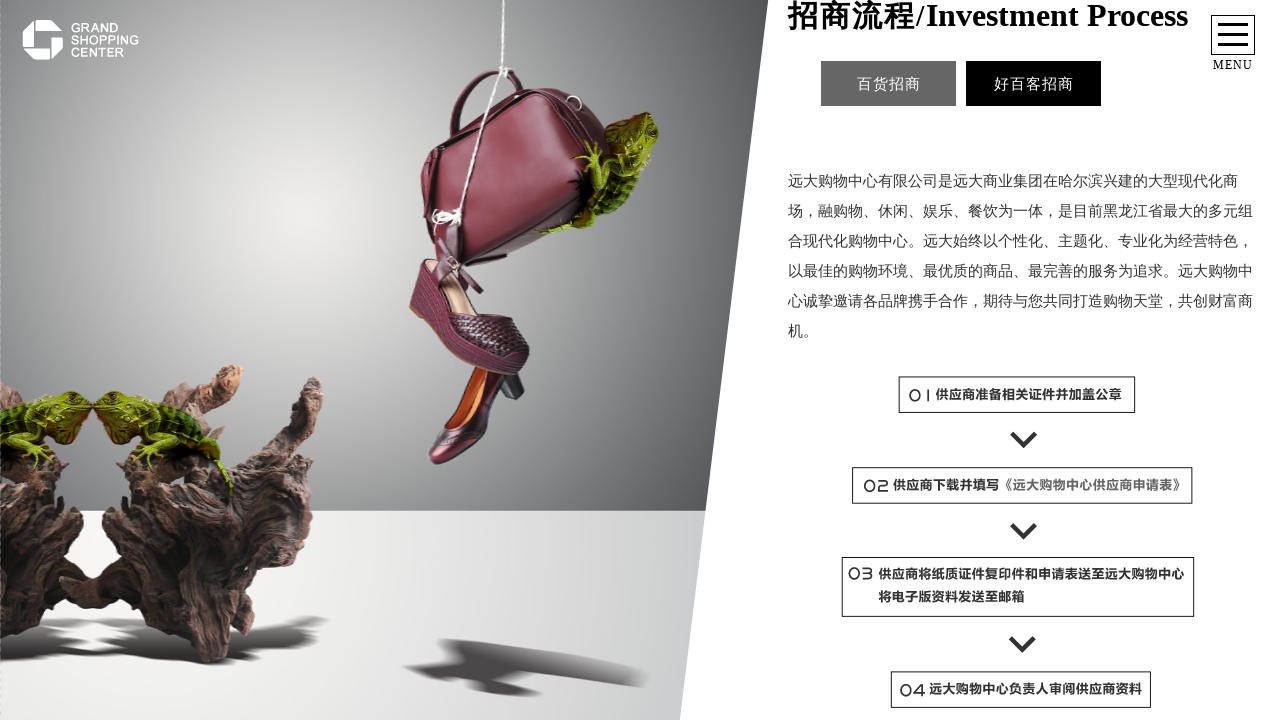

--- FILE ---
content_type: text/html
request_url: http://ydgw.cn/html/join_1.html
body_size: 4137
content:
<!DOCTYPE html>
<html>
               <meta charset="utf-8">
<title>远大商业集团</title>
<meta name="description" content="黑龙江远大商业投资管理有限公司官方网站。远大商业集团是集购物中心17年良好发展经验及具有前瞻性的独有商业逻辑和经营模式为一体的新兴商业集团。" />
<meta name="keywords" content="远大商业集团,黑龙江远大,哈尔滨远大,远大南岗,远大购物中心,群力远大、海口远大,远大购物中心群力店,远大购物中心海口店,远大购物中心南岗店,远大沈阳,远大太原,远大成都
远大海口,远大商业,远大购物中心" />

<link rel="icon" type="image/x-icon" href="../images/logo.ico" />
        <meta name="viewport" content="width=device-width, initial-scale=1.0, maximum-scale=1.0, user-scalable=no">
        <meta name="apple-mobile-web-app-capable" content="yes">
        <meta name="apple-touch-fullscreen" content="yes">
        <meta name="apple-mobile-web-app-status-bar-style" content="default">
                <link rel="stylesheet" href="../Content/swiper.min.css">
   <link rel="stylesheet" href="../Content/menu.css">
        <link rel="stylesheet" href="../Content/application2.css">
    <link rel="stylesheet" href="../Content/join.css">
<script src="../Scripts/jquery-1.6.2.min.js" type="text/javascript"></script>
<script>

window.onload=function(){
	document.onkeydown=function(){
	var e=window.event||arguments[0];
	if(e.keyCode==123){

	return false;}else if((e.ctrlKey)&&(e.shiftKey)&&(e.keyCode==73)){

	return false;}};

document.oncontextmenu=function(){

return false;}} 
</script>
<style>


    </style>
<script>
function initMenu() {
$('#menu ol').hide();
$('#menu li a').click(
function() {
var checkElement = $(this).next();
if((checkElement.is('ol')) && (!checkElement.is(':visible'))) {
$('#menu ol:visible').slideUp('normal'); 
$('#menu ol a')
checkElement.slideDown('normal');
return false;
}
}
);
}
$(document).ready(function() {initMenu();});
</script>

<body class="project">
<section ui-view="main" class="ng-scope">
<section class="Page ng-scope">
<header ui-view="header" class="ng-scope">
<a class="ng-scope" href="/html/index.html">
 <img src="../images/glogo2.svg" alt="ydgw" id="heilogo">
 <img src="../images/glogo.svg" alt="ydgw" id="bailogo">
</a>
</header>
<!--菜单开始-->
   <div class="style-1" >
  <div id="Hamburger">
    <a href="#" class="nav__trigger" ><span class="nav__icon"></span></a>  
<span class="dddd">MENU</span>
  </div>
  </div>
<div class="sidebar" id="Sidebar">
  <div class="sidebar-wrapper" id="sidebar-wrapper">
    <ul class="nav">
    <ul id="menu">
       <li>
      <a href="../html/index.html"><span>首页/Home</span></a>
             <ol>
        <li></li>
      </ol>
    </li>
<li>
      <a href="#" > <span>关于我们/About us</span></a>
      <ol>
        <li><a href="../html/info.html" class="s3">集团简介</a></li>
        <li><a href="../html/Sociology.html" class="s3">社会责任</a></li>
      </ol>
    </li>
    <li>
      <a href="#" class="s31" ><span>购物中心/Shoppingcenter</span></a>
      <ol>  
<li><a href="http://www.ydgwng.cn/" class="s3" target="_blank">哈尔滨南岗店</a></li>
<li><a href="http://www.ydgwql.cn" class="s3" target="_blank">哈尔滨群力店</a></li>
        <li><a href="http://hk.ydgw.cn" class="s3" target="_blank">海口店</a></li>
         <li><a href="http://cd.ydgw.cn/" class="s3" target="_blank">成都店</a></li>
 <li><a href="http://cc.ydgw.cn/" class="s3" target="_blank">长春店</a></li>
      </ol>
    </li>
    <li>
      <a href="../html/homepark.html" class="s31"><span>好百客食品馆/Homepark</span></a>
    </li>
        <li>
      <a href="#" class="s5" ><span>加入远大/Join us</span></a>
      <ol>
        <li><a href="https://ui.inyd.com/wechat-app/index.html#/supplier/homePark"  class="s3" target="_blank">供应商招募平台</a></li>
<li><a href="../html/join_1.html" class="s3">招商流程</a></li>
       <li><a href="https://company.zhaopin.com/CZ120384140.htm" class="s3" target="_blank">人才招聘</a></li>
      </ol>
    </li>
            <li>
      <a href="#" class="s6" id="menu_6" ><span>联系我们/Contact us</span></a>
      <ol>
        <li><a href="../html/contactus.html" class="s3">联系方式</a></li>
        <li><a href="/news/Email" class="s3">董事长信箱</a></li>
      </ol>
    </li>
       <li>   <a href="/news/list" class="s7" ><span>新闻动态/News</span></a>
    
    </li>
   <li>   <a href="https://srm-portalx.inyd.com/" target="_blank" ><span>供应商平台/Supplier Platform</span></a>
  
    </li>
  </ul>
    <div class="csocials">
    版权所有：黑龙江远大购物中心有限公司    制作：www.ydgw.cn<br>
COPYRIGHT 2017© GRAND SHOPPING CENTER<br> 
ALL RIGHTS RESSRVED <br>
<span><a href="https://beian.miit.gov.cn" target="_blank">黑ICP备11003661号-1<a></span><span>　哈监备2301001118</span>
    </div>
    </ul>
  </div>
</div>
<section ui-view="content" class="Content ng-scope">
<section id="ProjectPage" class="ng-scope">
<aside>
<h1>招商流程/<span>Investment Process</span></h1>
<div class="sub_1   active"><a href="join_1.html" >百货招商</a></div><div class="sub_2"><a href="join_2.html" >好百客招商</a></div>
<div class="joinp">
<p>远大购物中心有限公司是远大商业集团在哈尔滨兴建的大型现代化商场，融购物、休闲、娱乐、餐饮为一体，是目前黑龙江省最大的多元组合现代化购物中心。远大始终以个性化、主题化、专业化为经营特色，以最佳的购物环境、最优质的商品、最完善的服务为追求。远大购物中心诚挚邀请各品牌携手合作，期待与您共同打造购物天堂，共创财富商机。<br><br></p>
<img src="../images/join_1.svg" alt="" width="100%" usemap="#Map">
<map name="Map">
  <area shape="rect" coords="246,109,440,150" href="../images/gys_sqb.zip" target="_blank">
</map>
<br>
<p><br>
<strong>南岗店联系方式：</strong><br>
<strong>传真：</strong>0451-53609960<br>
<strong>电话：</strong>0451-53678811-4668<br>
<strong>邮箱：</strong>shangpinbu@ydgw.cn<br>
<strong>地址：</strong>哈尔滨市南岗区果戈里大街378号远大购物中心7层商品部<br>
<br>
<strong>群力店联系方式：</strong><br>
<strong>电话：</strong>0451-51891777-6572<br>
<strong>邮箱：</strong>zhaoshang_qunli@ydgw.cn<br>
<strong>地址：</strong>哈尔滨市道里区群力大道1176号远大商务公寓C座5层商品部
<br><br>
<strong>海口店联系方式：</strong><br>
<strong>电话：</strong>0898-36697777-1638<br>
<strong>邮箱：</strong>baihuozhaoshang@ydgwhk.cn<br>
<strong>地址：</strong>海口市秀英区长滨四路7号3号楼商品部
<br>
<br>
<strong>远大购物中心成都店：</strong><br>
<strong>项目地址：</strong>成都高新区天府大道南段325号<br>
<strong>招商电话：</strong>028-67086708/67086688<br><br>
</p>

<strong>百货招商所需证件</strong><br>
<p>
1、营业执照副本复印件<br>
2、税务登记证复印件<br>
3、增值税一般纳税人资格证复印件<br>
4、与产品有关的委托、授权文件原件（注明有效日期）<br>
5、企业法人或委托授权人有效证件复印件（如：身份证、护照等）<br>
6、洽淡品牌相关图册、简介，店面装修及货品陈列相关资料<br><br>
<strong>备　注： </strong><br>
<p>
*相关资料提供不全或供应商申请表填写不全者，恕不予受理。<br> 
*以上资料复印件及委托原件、图册等资料作为存档，概不退还。<br> 
*资料复印件统一为A4规格。<br>
</p>
</div>
</aside>

<div class="Slider ng-isolate-scope ToLeft per60" >
<div class="Slide noPreventDefault ng-scope Active" >

        <figure class="ng-scope" id="big">
            
             <div class="swiper-container">
        <div class="swiper-wrapper">
<div class="swiper-slide"><img ng-src="../images/join_1.jpg" size-image="" src="../images/join_1.jpg" class="FitHeight FitWidth"></div>

        </div>

    </div>
         </figure>

<figure class="ng-scope" id="small">
 
<img ng-src="../images/join_12.jpg" size-image="" src="../images/join_12.jpg" class="FitHeight FitWidth">
     
         </figure>
</div>
</div>

</section>
</section>
</section>
</section>
<script src="../Scripts/jquery-2.1.1.min.js" type="text/javascript"></script>
    <script src="../Scripts/simpler-sidebar.min.js"></script>
        <script src="../Scripts/swiper.min.js"></script>
<script>
var hheight;
hheight=(document.body.clientHeight)*0.7;
var wweight;
wweight=$(document.body).width();
if(wweight<1000){
$("#so-style-3").attr('id','so-style-5');
}
$(document).ready(function(){
$("#so-style-3").height(hheight);
});

var swiper = new Swiper('.swiper-container2', {
pagination: '.swiper-pagination',
slidesPerView: 1,
paginationClickable: true,
       spaceBetween : 0,
        effect: 'fade',
loop: true,
mousewheelControl: true,
}); 
var swiper = new Swiper('.swiper-container', {
pagination: '.swiper-pagination',
slidesPerView: 1,
paginationClickable: true,
       spaceBetween : 0,
        effect: 'fade',
loop: true,
mousewheelControl: true,
}); 
</script>
</body>
<script>
$(function(){
$('.nav__trigger').on('click', function(e){
e.preventDefault();
$(this).parent().toggleClass('nav--active');
});
})

$(function() {
$('#Sidebar').simplerSidebar({
opener: '#Hamburger',
sidebar: {
align: 'right',
width: 550
}
});
$("#conteRoll").removeClass("scrollbar");
});

function menuactiv(id){
$("#menu_1").removeClass("s2");
$("#menu_1").addClass("s1");
$("#menu_2").removeClass("s2");
$("#menu_2").addClass("s1");
$("#menu_3").removeClass("s2");
$("#menu_3").addClass("s1");
$("#menu_4").removeClass("s2");
$("#menu_4").addClass("s1");
$("#menu_5").removeClass("s2");
$("#menu_5").addClass("s1");
$("#menu_6").removeClass("s2");
$("#menu_6").addClass("s1");
$("#menu_7").removeClass("s2");
$("#menu_7").addClass("s1");
$("#"+id).removeClass("s1");
$("#"+id).addClass("s2");
}
</script>

<script language="javascript" src="http://count4.51yes.com/click.aspx?id=41104699&logo=1" charset="gb2312" style="display:none"></script>
</body>
</html>



--- FILE ---
content_type: text/css
request_url: http://ydgw.cn/Content/swiper.min.css
body_size: 2880
content:
/**
 * Swiper 3.4.2
 * Most modern mobile touch slider and framework with hardware accelerated transitions
 * 
 * http://www.idangero.us/swiper/
 * 
 * Copyright 2017, Vladimir Kharlampidi
 * The iDangero.us
 * http://www.idangero.us/
 * 
 * Licensed under MIT
 * 
 * Released on: March 10, 2017
 */
.swiper-container {
  margin-left:auto;
  margin-right:auto;
  position:relative;
  overflow:hidden;
  z-index:1
}
.swiper-container-no-flexbox .swiper-slide {
  float:left
}
.swiper-container-vertical>.swiper-wrapper {
  -webkit-box-orient:vertical;
  -moz-box-orient:vertical;
  -ms-flex-direction:column;
  -webkit-flex-direction:column;
  flex-direction:column
}
.swiper-wrapper {
  position:relative;
  width:100%;
  height:100%;
  z-index:1;
  display:-webkit-box;
  display:-moz-box;
  display:-ms-flexbox;
  display:-webkit-flex;
  display:flex;
  -webkit-transition-property:-webkit-transform;
  -moz-transition-property:-moz-transform;
  -o-transition-property:-o-transform;
  -ms-transition-property:-ms-transform;
  transition-property:transform;
  -webkit-box-sizing:content-box;
  -moz-box-sizing:content-box;
  box-sizing:content-box
}
.swiper-container-android .swiper-slide, .swiper-wrapper {
  -webkit-transform:translate3d(0, 0, 0);
  -moz-transform:translate3d(0, 0, 0);
  -o-transform:translate(0, 0);
  -ms-transform:translate3d(0, 0, 0);
  transform:translate3d(0, 0, 0)
}
.swiper-container-multirow>.swiper-wrapper {
  -webkit-box-lines:multiple;
  -moz-box-lines:multiple;
  -ms-flex-wrap:wrap;
  -webkit-flex-wrap:wrap;
  flex-wrap:wrap
}
.swiper-container-free-mode>.swiper-wrapper {
  -webkit-transition-timing-function:ease-out;
  -moz-transition-timing-function:ease-out;
  -ms-transition-timing-function:ease-out;
  -o-transition-timing-function:ease-out;
  transition-timing-function:ease-out;
  margin:0 auto
}
.swiper-slide {
  -webkit-flex-shrink:0;
  -ms-flex:0 0 auto;
  flex-shrink:0;
  width:100%;
  height:100%;
  position:relative
}
@media (max-width: 1199px) {
.swiper-slide{width:100%;height:auto}
.swiper-slide img{width:100%;height:auto}
.swiper-wrapper {
  position:relative;
  width:100%;
  height:height:auto
  z-index:1;}
}
.swiper-container-autoheight, .swiper-container-autoheight .swiper-slide {
  height:auto
}
.swiper-container-autoheight .swiper-wrapper {
  -webkit-box-align:start;
  -ms-flex-align:start;
  -webkit-align-items:flex-start;
  align-items:flex-start;
  -webkit-transition-property:-webkit-transform, height;
  -moz-transition-property:-moz-transform;
  -o-transition-property:-o-transform;
  -ms-transition-property:-ms-transform;
  transition-property:transform, height
}
.swiper-container .swiper-notification {
  position:absolute;
  left:0;
  top:0;
  pointer-events:none;
  opacity:0;
  z-index:-1000
}
.swiper-wp8-horizontal {
  -ms-touch-action:pan-y;
  touch-action:pan-y
}
.swiper-wp8-vertical {
  -ms-touch-action:pan-x;
  touch-action:pan-x
}
.swiper-button-next, .swiper-button-prev {

}
.swiper-button-next.swiper-button-disabled, .swiper-button-prev.swiper-button-disabled {

  pointer-events:none
}
.swiper-button-prev, .swiper-container-rtl .swiper-button-next {
  
}
.swiper-button-prev.swiper-button-black, .swiper-container-rtl .swiper-button-next.swiper-button-black {
  
}
.swiper-button-prev.swiper-button-white, .swiper-container-rtl .swiper-button-next.swiper-button-white {

}
.swiper-button-next, .swiper-container-rtl .swiper-button-prev {
  
}
.swiper-button-next.swiper-button-black, .swiper-container-rtl .swiper-button-prev.swiper-button-black {

}
.swiper-button-next.swiper-button-white, .swiper-container-rtl .swiper-button-prev.swiper-button-white {

}
.swiper-pagination {
  position:absolute;
  text-align:center;
-webkit-transition:.3s;
-moz-transition:.3s;
-o-transition:.3s;
transition:.3s;
  -webkit-transform:translate3d(0, 0, 0);
  -ms-transform:translate3d(0, 0, 0);
  -o-transform:translate3d(0, 0, 0);
  transform:translate3d(0, 0, 0);
  z-index:10
}
.swiper-pagination.swiper-pagination-hidden {
  opacity:0
}
.swiper-container-horizontal>.swiper-pagination-bullets, .swiper-pagination-custom, .swiper-pagination-fraction {
  bottom:10px;
  left:0;
  width:100%
}
.swiper-pagination-bullet {
  width:40px;
  height:6px;
  display:inline-block;

  background:#666;
  opacity:.8
}
button.swiper-pagination-bullet {
  border:none;
  margin:0;
  padding:0;
  box-shadow:none;
  -moz-appearance:none;
  -ms-appearance:none;
  -webkit-appearance:none;
  appearance:none
}
.swiper-pagination-clickable .swiper-pagination-bullet {
  cursor:pointer
}
.swiper-pagination-white .swiper-pagination-bullet {
  background:#fff
}
.swiper-pagination-bullet-active {
  opacity:1;
  background:#cc0000
}
.swiper-pagination-white .swiper-pagination-bullet-active {
  background:#fff
}
.swiper-pagination-black .swiper-pagination-bullet-active {
  background:#000
}
.swiper-container-vertical>.swiper-pagination-bullets {
  right:10px;
  top:50%;
  -webkit-transform:translate3d(0, -50%, 0);
  -moz-transform:translate3d(0, -50%, 0);
  -o-transform:translate(0, -50%);
  -ms-transform:translate3d(0, -50%, 0);
  transform:translate3d(0, -50%, 0)
}
.swiper-container-vertical>.swiper-pagination-bullets .swiper-pagination-bullet {
  margin:5px 0;
  display:block
}
.swiper-container-horizontal>.swiper-pagination-bullets .swiper-pagination-bullet {
  margin:0 5px
}
.swiper-pagination-progress {
  background:rgba(0, 0, 0, .25);
  position:absolute
}
.swiper-pagination-progress .swiper-pagination-progressbar {
  background:#007aff;
  position:absolute;
  left:0;
  top:0;
  width:100%;
  height:100%;
  -webkit-transform:scale(0);
  -ms-transform:scale(0);
  -o-transform:scale(0);
  transform:scale(0);
  -webkit-transform-origin:left top;
  -moz-transform-origin:left top;
  -ms-transform-origin:left top;
  -o-transform-origin:left top;
  transform-origin:left top
}
.swiper-container-rtl .swiper-pagination-progress .swiper-pagination-progressbar {
  -webkit-transform-origin:right top;
  -moz-transform-origin:right top;
  -ms-transform-origin:right top;
  -o-transform-origin:right top;
  transform-origin:right top
}
.swiper-container-horizontal>.swiper-pagination-progress {
  width:100%;
  height:4px;
  left:0;
  top:0
}
.swiper-container-vertical>.swiper-pagination-progress {
  width:4px;
  height:100%;
  left:0;
  top:0
}
.swiper-pagination-progress.swiper-pagination-white {
  background:rgba(255, 255, 255, .5)
}
.swiper-pagination-progress.swiper-pagination-white .swiper-pagination-progressbar {
  background:#fff
}
.swiper-pagination-progress.swiper-pagination-black .swiper-pagination-progressbar {
  background:#000
}
.swiper-container-3d {
  -webkit-perspective:1200px;
  -moz-perspective:1200px;
  -o-perspective:1200px;
  perspective:1200px
}
.swiper-container-3d .swiper-cube-shadow, .swiper-container-3d .swiper-slide, .swiper-container-3d .swiper-slide-shadow-bottom, .swiper-container-3d .swiper-slide-shadow-left, .swiper-container-3d .swiper-slide-shadow-right, .swiper-container-3d .swiper-slide-shadow-top, .swiper-container-3d .swiper-wrapper {
  -webkit-transform-style:preserve-3d;
  -moz-transform-style:preserve-3d;
  -ms-transform-style:preserve-3d;
  transform-style:preserve-3d
}
.swiper-container-3d .swiper-slide-shadow-bottom, .swiper-container-3d .swiper-slide-shadow-left, .swiper-container-3d .swiper-slide-shadow-right, .swiper-container-3d .swiper-slide-shadow-top {
  position:absolute;
  left:0;
  top:0;
  width:100%;
  height:100%;
  pointer-events:none;
  z-index:10
}
.swiper-container-3d .swiper-slide-shadow-left {
  background-image:-webkit-gradient(linear, left top, right top, from(rgba(0, 0, 0, .5)), to(rgba(0, 0, 0, 0)));
  background-image:-webkit-linear-gradient(right, rgba(0, 0, 0, .5), rgba(0, 0, 0, 0));
  background-image:-moz-linear-gradient(right, rgba(0, 0, 0, .5), rgba(0, 0, 0, 0));
  background-image:-o-linear-gradient(right, rgba(0, 0, 0, .5), rgba(0, 0, 0, 0));
  background-image:linear-gradient(to left, rgba(0, 0, 0, .5), rgba(0, 0, 0, 0))
}
.swiper-container-3d .swiper-slide-shadow-right {
  background-image:-webkit-gradient(linear, right top, left top, from(rgba(0, 0, 0, .5)), to(rgba(0, 0, 0, 0)));
  background-image:-webkit-linear-gradient(left, rgba(0, 0, 0, .5), rgba(0, 0, 0, 0));
  background-image:-moz-linear-gradient(left, rgba(0, 0, 0, .5), rgba(0, 0, 0, 0));
  background-image:-o-linear-gradient(left, rgba(0, 0, 0, .5), rgba(0, 0, 0, 0));
  background-image:linear-gradient(to right, rgba(0, 0, 0, .5), rgba(0, 0, 0, 0))
}
.swiper-container-3d .swiper-slide-shadow-top {
  background-image:-webkit-gradient(linear, left top, left bottom, from(rgba(0, 0, 0, .5)), to(rgba(0, 0, 0, 0)));
  background-image:-webkit-linear-gradient(bottom, rgba(0, 0, 0, .5), rgba(0, 0, 0, 0));
  background-image:-moz-linear-gradient(bottom, rgba(0, 0, 0, .5), rgba(0, 0, 0, 0));
  background-image:-o-linear-gradient(bottom, rgba(0, 0, 0, .5), rgba(0, 0, 0, 0));
  background-image:linear-gradient(to top, rgba(0, 0, 0, .5), rgba(0, 0, 0, 0))
}
.swiper-container-3d .swiper-slide-shadow-bottom {
  background-image:-webkit-gradient(linear, left bottom, left top, from(rgba(0, 0, 0, .5)), to(rgba(0, 0, 0, 0)));
  background-image:-webkit-linear-gradient(top, rgba(0, 0, 0, .5), rgba(0, 0, 0, 0));
  background-image:-moz-linear-gradient(top, rgba(0, 0, 0, .5), rgba(0, 0, 0, 0));
  background-image:-o-linear-gradient(top, rgba(0, 0, 0, .5), rgba(0, 0, 0, 0));
  background-image:linear-gradient(to bottom, rgba(0, 0, 0, .5), rgba(0, 0, 0, 0))
}
.swiper-container-coverflow .swiper-wrapper, .swiper-container-flip .swiper-wrapper {
  -ms-perspective:1200px
}
.swiper-container-cube, .swiper-container-flip {
  overflow:visible
}
.swiper-container-cube .swiper-slide, .swiper-container-flip .swiper-slide {
  pointer-events:none;
  -webkit-backface-visibility:hidden;
  -moz-backface-visibility:hidden;
  -ms-backface-visibility:hidden;
  backface-visibility:hidden;
  z-index:1
}
.swiper-container-cube .swiper-slide .swiper-slide, .swiper-container-flip .swiper-slide .swiper-slide {
  pointer-events:none
}
.swiper-container-cube .swiper-slide-active, .swiper-container-cube .swiper-slide-active .swiper-slide-active, .swiper-container-flip .swiper-slide-active, .swiper-container-flip .swiper-slide-active .swiper-slide-active {
  pointer-events:auto
}
.swiper-container-cube .swiper-slide-shadow-bottom, .swiper-container-cube .swiper-slide-shadow-left, .swiper-container-cube .swiper-slide-shadow-right, .swiper-container-cube .swiper-slide-shadow-top, .swiper-container-flip .swiper-slide-shadow-bottom, .swiper-container-flip .swiper-slide-shadow-left, .swiper-container-flip .swiper-slide-shadow-right, .swiper-container-flip .swiper-slide-shadow-top {
  z-index:0;
  -webkit-backface-visibility:hidden;
  -moz-backface-visibility:hidden;
  -ms-backface-visibility:hidden;
  backface-visibility:hidden
}
.swiper-container-cube .swiper-slide {
  visibility:hidden;
  -webkit-transform-origin:0 0;
  -moz-transform-origin:0 0;
  -ms-transform-origin:0 0;
  transform-origin:0 0;
  width:100%;
  height:100%
}
.swiper-container-cube.swiper-container-rtl .swiper-slide {
  -webkit-transform-origin:100% 0;
  -moz-transform-origin:100% 0;
  -ms-transform-origin:100% 0;
  transform-origin:100% 0
}
.swiper-container-cube .swiper-slide-active, .swiper-container-cube .swiper-slide-next, .swiper-container-cube .swiper-slide-next+.swiper-slide, .swiper-container-cube .swiper-slide-prev {
  pointer-events:auto;
  visibility:visible
}
.swiper-container-cube .swiper-cube-shadow {
  position:absolute;
  left:0;
  bottom:0;
  width:100%;
  height:100%;
  background:#000;
  opacity:.6;
  -webkit-filter:blur(50px);
  filter:blur(50px);
  z-index:0
}
.swiper-container-fade.swiper-container-free-mode .swiper-slide {
  -webkit-transition-timing-function:ease-out;
  -moz-transition-timing-function:ease-out;
  -ms-transition-timing-function:ease-out;
  -o-transition-timing-function:ease-out;
  transition-timing-function:ease-out
}
.swiper-container-fade .swiper-slide {
  pointer-events:none;
  -webkit-transition-property:opacity;
  -moz-transition-property:opacity;
  -o-transition-property:opacity;
  transition-property:opacity
}
.swiper-container-fade .swiper-slide .swiper-slide {
  pointer-events:none
}
.swiper-container-fade .swiper-slide-active, .swiper-container-fade .swiper-slide-active .swiper-slide-active {
  pointer-events:auto
}
.swiper-zoom-container {
  width:100%;
  height:100%;
  display:-webkit-box;
  display:-moz-box;
  display:-ms-flexbox;
  display:-webkit-flex;
  display:flex;
  -webkit-box-pack:center;
  -moz-box-pack:center;
  -ms-flex-pack:center;
  -webkit-justify-content:center;
  justify-content:center;
  -webkit-box-align:center;
  -moz-box-align:center;
  -ms-flex-align:center;
  -webkit-align-items:center;
  align-items:center;
  text-align:center
}
.swiper-zoom-container>canvas, .swiper-zoom-container>img, .swiper-zoom-container>svg {
  max-width:100%;
  max-height:100%;
  object-fit:contain
}
.swiper-scrollbar {
  border-radius:10px;
  position:relative;
  -ms-touch-action:none;
  background:rgba(0, 0, 0, .1)
}
.swiper-container-horizontal>.swiper-scrollbar {
  position:absolute;
  left:1%;
  bottom:3px;
  z-index:50;
  height:5px;
  width:98%
}
.swiper-container-vertical>.swiper-scrollbar {
  position:absolute;
  right:3px;
  top:1%;
  z-index:50;
  width:5px;
  height:98%
}
.swiper-scrollbar-drag {
  height:100%;
  width:100%;
  position:relative;
  background:rgba(0, 0, 0, .5);
  border-radius:10px;
  left:0;
  top:0
}
.swiper-scrollbar-cursor-drag {
  cursor:move
}
.swiper-lazy-preloader {
  width:42px;
  height:42px;
  position:absolute;
  left:50%;
  top:50%;
  margin-left:-21px;
  margin-top:-21px;
  z-index:10;
  -webkit-transform-origin:50%;
  -moz-transform-origin:50%;
  transform-origin:50%;
  -webkit-animation:swiper-preloader-spin 1s steps(12, end) infinite;
  -moz-animation:swiper-preloader-spin 1s steps(12, end) infinite;
  animation:swiper-preloader-spin 1s steps(12, end) infinite
}
.swiper-lazy-preloader:after {
  display:block;
  content:"";
  width:100%;
  height:100%;
  background-image:url("data:image/svg+xml;charset=utf-8,%3Csvg%20viewBox%3D'0%200%20120%20120'%20xmlns%3D'http%3A%2F%2Fwww.w3.org%2F2000%2Fsvg'%20xmlns%3Axlink%3D'http%3A%2F%2Fwww.w3.org%2F1999%2Fxlink'%3E%3Cdefs%3E%3Cline%20id%3D'l'%20x1%3D'60'%20x2%3D'60'%20y1%3D'7'%20y2%3D'27'%20stroke%3D'%236c6c6c'%20stroke-width%3D'11'%20stroke-linecap%3D'round'%2F%3E%3C%2Fdefs%3E%3Cg%3E%3Cuse%20xlink%3Ahref%3D'%23l'%20opacity%3D'.27'%2F%3E%3Cuse%20xlink%3Ahref%3D'%23l'%20opacity%3D'.27'%20transform%3D'rotate(30%2060%2C60)'%2F%3E%3Cuse%20xlink%3Ahref%3D'%23l'%20opacity%3D'.27'%20transform%3D'rotate(60%2060%2C60)'%2F%3E%3Cuse%20xlink%3Ahref%3D'%23l'%20opacity%3D'.27'%20transform%3D'rotate(90%2060%2C60)'%2F%3E%3Cuse%20xlink%3Ahref%3D'%23l'%20opacity%3D'.27'%20transform%3D'rotate(120%2060%2C60)'%2F%3E%3Cuse%20xlink%3Ahref%3D'%23l'%20opacity%3D'.27'%20transform%3D'rotate(150%2060%2C60)'%2F%3E%3Cuse%20xlink%3Ahref%3D'%23l'%20opacity%3D'.37'%20transform%3D'rotate(180%2060%2C60)'%2F%3E%3Cuse%20xlink%3Ahref%3D'%23l'%20opacity%3D'.46'%20transform%3D'rotate(210%2060%2C60)'%2F%3E%3Cuse%20xlink%3Ahref%3D'%23l'%20opacity%3D'.56'%20transform%3D'rotate(240%2060%2C60)'%2F%3E%3Cuse%20xlink%3Ahref%3D'%23l'%20opacity%3D'.66'%20transform%3D'rotate(270%2060%2C60)'%2F%3E%3Cuse%20xlink%3Ahref%3D'%23l'%20opacity%3D'.75'%20transform%3D'rotate(300%2060%2C60)'%2F%3E%3Cuse%20xlink%3Ahref%3D'%23l'%20opacity%3D'.85'%20transform%3D'rotate(330%2060%2C60)'%2F%3E%3C%2Fg%3E%3C%2Fsvg%3E");
  background-position:50%;
  -webkit-background-size:100%;
  background-size:100%;
  background-repeat:no-repeat
}
.swiper-lazy-preloader-white:after {
  background-image:url("data:image/svg+xml;charset=utf-8,%3Csvg%20viewBox%3D'0%200%20120%20120'%20xmlns%3D'http%3A%2F%2Fwww.w3.org%2F2000%2Fsvg'%20xmlns%3Axlink%3D'http%3A%2F%2Fwww.w3.org%2F1999%2Fxlink'%3E%3Cdefs%3E%3Cline%20id%3D'l'%20x1%3D'60'%20x2%3D'60'%20y1%3D'7'%20y2%3D'27'%20stroke%3D'%23fff'%20stroke-width%3D'11'%20stroke-linecap%3D'round'%2F%3E%3C%2Fdefs%3E%3Cg%3E%3Cuse%20xlink%3Ahref%3D'%23l'%20opacity%3D'.27'%2F%3E%3Cuse%20xlink%3Ahref%3D'%23l'%20opacity%3D'.27'%20transform%3D'rotate(30%2060%2C60)'%2F%3E%3Cuse%20xlink%3Ahref%3D'%23l'%20opacity%3D'.27'%20transform%3D'rotate(60%2060%2C60)'%2F%3E%3Cuse%20xlink%3Ahref%3D'%23l'%20opacity%3D'.27'%20transform%3D'rotate(90%2060%2C60)'%2F%3E%3Cuse%20xlink%3Ahref%3D'%23l'%20opacity%3D'.27'%20transform%3D'rotate(120%2060%2C60)'%2F%3E%3Cuse%20xlink%3Ahref%3D'%23l'%20opacity%3D'.27'%20transform%3D'rotate(150%2060%2C60)'%2F%3E%3Cuse%20xlink%3Ahref%3D'%23l'%20opacity%3D'.37'%20transform%3D'rotate(180%2060%2C60)'%2F%3E%3Cuse%20xlink%3Ahref%3D'%23l'%20opacity%3D'.46'%20transform%3D'rotate(210%2060%2C60)'%2F%3E%3Cuse%20xlink%3Ahref%3D'%23l'%20opacity%3D'.56'%20transform%3D'rotate(240%2060%2C60)'%2F%3E%3Cuse%20xlink%3Ahref%3D'%23l'%20opacity%3D'.66'%20transform%3D'rotate(270%2060%2C60)'%2F%3E%3Cuse%20xlink%3Ahref%3D'%23l'%20opacity%3D'.75'%20transform%3D'rotate(300%2060%2C60)'%2F%3E%3Cuse%20xlink%3Ahref%3D'%23l'%20opacity%3D'.85'%20transform%3D'rotate(330%2060%2C60)'%2F%3E%3C%2Fg%3E%3C%2Fsvg%3E")
}
@-webkit-keyframes swiper-preloader-spin {
100% {
-webkit-transform:rotate(360deg)
}
}
@keyframes swiper-preloader-spin {
100% {
transform:rotate(360deg)
}
}

.swiper-slide {
margin:0;
}
.swiper-slide img {
margin:0;
}

--- FILE ---
content_type: text/css
request_url: http://ydgw.cn/Content/menu.css
body_size: 1469
content:
.sidebar-wrapper { position: relative; height: 100%; overflow: hidden;}
#Sidebar {font-family: 微软雅黑 }
.sidebar-wrapper:before {
  content: '';
  background-color: rgba(0, 0, 0,1);
  width: 630px;
  height: 100%;
  -webkit-transform: skew(-7deg);
  -moz-transform: skew(-7deg);
  -o-transform: skew(-7deg);
  -ms-transform: skew(-7deg);
  transform: skew(-7deg);
  position: absolute;
  z-index: -10;
  top: 0;
  left: 0;
  -webkit-transform-origin: bottom left;
  -ms-transform-origin: bottom left;
  transform-origin: bottom left;
  -moz-box-shadow: -21px 0px 1px #000; /* 老的 Firefox */
box-shadow: -1px 0px 1px #000;
}
#menu{z-index: 100;text-align: right;font-family: 微软雅黑;line-height: 1.8rem;}
ul#menu, ul#menu ul{list-style-type:none; margin: 0 20px 0 0; padding: 0 20px 0 0; width: 95%;margin-top: 120px;background: transparent}
ul#menu a{display: block; text-decoration: none;font-family: 微软雅黑;font-size:16px;}
ul#menu ol li a{ text-decoration: none;font-family: 微软雅黑;font-size:13px;}
ul#menu li{margin-top: 1px;line-height: 3rem;background: transparent;}
ul#menu li a{color: #ddd;background: transparent;}
ul#menu li a:hover span{background: transparent;border-bottom: 2px solid #CA0915;}
ul#menu li ol li a{color: #ddd; padding-left: 20px;line-height: 1.8rem;}
ul#menu li ol{list-style-type:none;}
.s2 span{border-bottom: 2px solid #CA0915;}


.csocials{font-size: 0.6rem;bottom: 10px;right:5px;color: #6E6869;text-align: right;position: absolute;line-height: 1.2rem;font-family: 微软雅黑 }
.close{font-size: 1.5rem;color:#fff;right:10px;position: absolute;right:50px;top:40px;}
.csocials a{color: #6E6869;text-decoration: none;}

.scrollbar
{ 
  float: left;
height: 500px;
  background: #fff;
  overflow-y: scroll;
  margin-bottom: 25px;
}

#wrapper
{
  text-align: center;
  margin: auto;
}
#ProjectPage aside > h1 {
  margin: 110px 0 10px 30px;
font-family: 微软雅黑;font-weight: bold;font-size:15px;
}
#ProjectPage aside > h1 span{
font-family:Arial black;font-size: 32px;
}
#Email aside > h1 {
  margin: 110px 0 10px 30px;
font-family: 微软雅黑;font-weight: bold;font-size: 1.2rem;line-height: 3.5rem; 
}
#Email aside > h1 span{
font-family:Arial black;font-size: 1rem;
}


.nav--active {
  opacity: 1;  z-index: 200;
}
.nav__list {
  margin: 0;
  padding: 10px;
}
.nav__item {
  list-style-type: none;
  text-align: left;
}
.nav__link {
  font-size: 1.3em;
  text-transform: uppercase;
  text-decoration: none;
  color: #FFFFFF;
  opacity: 1;
  -webkit-transition: opacity 300ms ease-in-out;
  transition: opacity 300ms ease-in-out;
}
/* Default navigation icon */
.nav__trigger {
  display: block;
  position: absolute;

  right: 5px;
  top: 0px;
  z-index: 200;padding: 10px 6px 16px 6px;
  border:1px solid #000;
}
.nav__trigger1 {
  display: block;
  position: absolute;

  right: 5px;
  top: 0px;
  z-index: 5000;padding: 10px 6px 16px 6px;
  border:1px solid #fff;
}

.nav--active .nav__trigger {
  opacity: 1;border:1px solid #fff;
}
.nav__icon {
  display: inline-block;
  position: relative;
  width: 30px;
  height: 3px;
  background-color: #000;
  -webkit-transition-property: background-color, -webkit-transform;
  transition-property: background-color, -webkit-transform;
  transition-property: background-color, transform;
  transition-property: background-color, transform, -webkit-transform;
  -webkit-transition-duration: 300ms;
          transition-duration: 300ms;
}
.nav__icon1 {
  display: inline-block;
  position: relative;
  width: 30px;
  height: 3px;
  background-color: #fff;
  z-index: 5000;
  -webkit-transition-property: background-color, -webkit-transform;
  transition-property: background-color, -webkit-transform;
  transition-property: background-color, transform;
  transition-property: background-color, transform, -webkit-transform;
  -webkit-transition-duration: 300ms;
          transition-duration: 300ms;
}
.nav__icon1:before,
.nav__icon1:after {
  content: '';
  display: block;
  width: 30px;
  height: 3px;
  position: absolute;
  background: #fff;
  -webkit-transition-property: margin, -webkit-transform;
  transition-property: margin, -webkit-transform;
  transition-property: margin, transform;
  transition-property: margin, transform, -webkit-transform;
  -webkit-transition-duration: 300ms;
          transition-duration: 300ms;
}
.nav__icon:before,
.nav__icon:after {
  content: '';
  display: block;
  width: 30px;
  height: 3px;
  position: absolute;
  background: #000;
  -webkit-transition-property: margin, -webkit-transform;
  transition-property: margin, -webkit-transform;
  transition-property: margin, transform;
  transition-property: margin, transform, -webkit-transform;
  -webkit-transition-duration: 300ms;
          transition-duration: 300ms;
}
.nav__icon1:before,
.nav__icon1:after {
  content: '';
  display: block;
  width: 30px;
  height: 3px;
  position: absolute;
  background: #fff;
  -webkit-transition-property: margin, -webkit-transform;
  transition-property: margin, -webkit-transform;
  transition-property: margin, transform;
  transition-property: margin, transform, -webkit-transform;
  -webkit-transition-duration: 300ms;
          transition-duration: 300ms;
}
.nav__icon:before {
  margin-top: -10px;
}
.nav__icon1:before {
  margin-top: -10px;
}
.nav__icon:after {
  margin-top: 10px;
}
.nav__icon1:after {
  margin-top: 10px;
}
.style-1 .nav--active .nav__link {
  opacity: 1;
}
.style-1 .nav--active .nav {
  -webkit-transition: all 300ms ease-in-out;
  transition: all 300ms ease-in-out;
  -webkit-transform: translateX(0);
          transform: translateX(0);border:1px solid #fff;
}
.style-1 .nav--active .nav__icon {
  background: rgba(225, 255, 255,0);
}
.style-1 .nav--active .nav__icon1 {
  background: rgba(255, 255, 255,0);
}
.style-1 .nav--active .nav__icon:before {
  margin-top: 0;
  -webkit-transform: rotate(45deg);
          transform: rotate(45deg);
        background: #fff;
}
.style-1 .nav--active .nav__icon1:before {
  margin-top: 0;
  -webkit-transform: rotate(45deg);
          transform: rotate(45deg);
        background: #fff;
}
.style-1 .nav--active .nav__icon:after {
  margin-top: 0;
  -webkit-transform: rotate(-45deg);
  background: #fff;
          transform: rotate(-45deg); 
}
.style-1 .nav--active .nav__icon1:after {
  margin-top: 0;
  -webkit-transform: rotate(-45deg);
  background: #fff;
          transform: rotate(-45deg); 
}
h3{font-family: 微软雅黑;font-weight: bold;font-size: 1.4rem;line-height: 3.5rem}
h3 span{font-family:Arial black;font-size: 1.2rem;}
@media (max-width: 1000px){
#ProjectPage aside > h1 {
  margin: 110px 0 10px 30px;text-align: center;
font-family: 微软雅黑;font-weight: bold;font-size: 1.2rem;line-height: 3.5rem; 
.csocials{font-size: 12px;bottom: 10px;right:5px;color: #6E6869;text-align: right;position: absolute;line-height: 15px;font-family: 微软雅黑 }
}
ul#menu li{margin-top: 1px;line-height: 2rem;background: transparent;}
}






--- FILE ---
content_type: text/css
request_url: http://ydgw.cn/Content/application2.css
body_size: 18427
content:
html,
body,
div,
span,
applet,
object,
iframe,
h1,
h2,
h3,
h4,
h5,
h6,
p,
blockquote,
pre,
a,
abbr,
acronym,
address,
big,
cite,
code,
del,
dfn,
em,
img,
ins,
kbd,
q,
s,
samp,
small,
strike,
strong,
sub,
sup,
tt,
var,
b,
u,
i,
center,
dl,
dt,
dd,
ol,
ul,
li,
fieldset,
form,
label,
legend,
table,
caption,
tbody,
tfoot,
thead,
tr,
th,
td,
article,
aside,
canvas,
details,
embed,
figure,
figcaption,
footer,
header,
hgroup,
menu,
nav,
output,
ruby,
section,
summary,
time,
mark,
audio,
video {
  margin: 0;
  padding: 0;
  border: 0;
  font: inherit;
  font-size: 100%;
  vertical-align: baseline;
}
html {
  line-height: 1;  line-height: 1;font-family: 微软雅黑;
}
ol,
ul {
  list-style: none;
}
table {
  border-collapse: collapse;
  border-spacing: 0;
}
caption,
th,
td {
  text-align: left;
  font-weight: normal;
  vertical-align: middle;
}
q,
blockquote {
  quotes: none;
}
q:before,
q:after,
blockquote:before,
blockquote:after {
  content: "";
  content: none;
}
a img {
  border: none;
}
article,
aside,
details,
figcaption,
figure,
footer,
header,
hgroup,
menu,
nav,
section,
summary {
  display: block;
}
/* BASE
----------------------------------*/
a,
input {
  text-decoration: none;
  color: #000000;
}
html * {
  -webkit-font-smoothing: antialiased;
  -moz-osx-font-smoothing: grayscale;
}
*,
*:after,
*:before {
  -webkit-box-sizing: border-box;
  -moz-box-sizing: border-box;
  box-sizing: border-box;
}
*:focus {
  outline: none;
}
::selection {
  background: rgba(0, 0, 0, 0.1);
  color: #ffffff;
}
::-moz-selection {
  background: rgba(0, 0, 0, 0.1);
  color: #ffffff;
}
::-webkit-selection {
  background: rgba(0, 0, 0, 0.1);
  color: #ffffff;
}
::-webkit-input-placeholder {
  color: #000000;
  -moz-opacity: 0.4;
  -khtml-opacity: 0.4;
  opacity: 0.4;
  line-height: 100%;
}
:-moz-placeholder {
  color: #000000;
  -moz-opacity: 0.4;
  -khtml-opacity: 0.4;
  opacity: 0.4;
  line-height: 100%;
}
::-moz-placeholder {
  color: #000000;
  -moz-opacity: 0.4;
  -khtml-opacity: 0.4;
  opacity: 0.4;
  line-height: 100%;
}
:focus::-webkit-input-placeholder {
  color: #ffffff;
}
:focus:-moz-placeholder {
  color: #ffffff;
}
:focus::-moz-placeholder {
  color: #ffffff;
}
body,
html {
  height: 100%;

}
body {
  font-family: 'sofia-pro', 'Sofia Pro', sans-serif;
  font-weight: 300;
  font-size: 12px;
  letter-spacing: .8px;
  background-color: #232323;
  letter-spacing: 1px;
  -moz-transition: all 0.8s ease-in-out;
  -o-transition: all 0.8s ease-in-out;
  -webkit-transition: all 0.8s ease-in-out;
  -ms-transition: all 0.8s ease-in-out;
  transition: all 0.8s ease-in-out;
}
@media screen and (max-width:1024px) {
  body {
    font-size: 10px;
  }
}
body p {
  letter-spacing: 0;
}
body.White {
  background-color: #ffffff;
}
body.HideControls .Page > header {
  top: -100px;
  -moz-transition-delay: 0s;
  -o-transition-delay: 0s;
  -webkit-transition-delay: 0s;
  -ms-transition-delay: 0s;
  transition-delay: 0s;
}
body.HideControls #Hamburger {
  top: -50px;
  -moz-transition-delay: 0s;
  -o-transition-delay: 0s;
  -webkit-transition-delay: 0s;
  -ms-transition-delay: 0s;
  transition-delay: 0s;
}
body.HideControls .Social {
  bottom: -40px;
  -moz-transition-delay: 0s;
  -o-transition-delay: 0s;
  -webkit-transition-delay: 0s;
  -ms-transition-delay: 0s;
  transition-delay: 0s;
}
body.HideControls .Navigation {
  bottom: -80px;
  -moz-transition-delay: 0s;
  -o-transition-delay: 0s;
  -webkit-transition-delay: 0s;
  -ms-transition-delay: 0s;
  transition-delay: 0s;
}
strong {
  font-weight: 900;
}
.Page {
  background-color: #ffffff;
  position: absolute;
  width: 100vw;
  height: 100vh;
  top: 0;
  left: 0;
  overflow: hidden;
  /*.transform(scale(1));*/
  -moz-transition: all 0.6s cubic-bezier(0.08, 0.17, 0.43, 1.02);
  -o-transition: all 0.6s cubic-bezier(0.08, 0.17, 0.43, 1.02);
  -webkit-transition: all 0.6s cubic-bezier(0.08, 0.17, 0.43, 1.02);
  -ms-transition: all 0.6s cubic-bezier(0.08, 0.17, 0.43, 1.02);
  transition: all 0.6s cubic-bezier(0.08, 0.17, 0.43, 1.02);
}
h1 {
  font-weight: 900;
  font-size: 36px;
  letter-spacing: 2px;
  text-transform: capitalize;
}


h2,
h3 {
  font-weight: 900;
}
@media screen and (max-width: 1024px) and (orientation: portrait) {
  body,
  html {
    height: auto;
    overflow: visible;
  }
  body {
    overflow-x: hidden;
  }
  .Page {
    height: auto;
    min-height: 100vh;
  }
}
/* MIXINS
----------------------------------*/
.nowrap {
  white-space: pre;
  overflow: hidden;
  text-overflow: ellipsis;
}
.clear {
  float: none;
  clear: both;
  display: block;
  width: 100%;
}
/* LESS INITIALS
----------------------------------*/
/* colors */
/* fonts */
/* images */
/* transitions */
/* skew */
/* LESS
----------------------------------*/
/* RWD 
-------------------------------*/
#ContactPage {
  background-color: #ffffff;
  width: 100vw;
  height: 100vh;
  -moz-transition: all 0.3s ease-in-out;
  -o-transition: all 0.3s ease-in-out;
  -webkit-transition: all 0.3s ease-in-out;
  -ms-transition: all 0.3s ease-in-out;
  transition: all 0.3s ease-in-out;
}
#ContactPage .Left {
  width: 50%;
  height: 100%;
  position: relative;
  -moz-transition: all 0.8s ease-in-out;
  -o-transition: all 0.8s ease-in-out;
  -webkit-transition: all 0.8s ease-in-out;
  -ms-transition: all 0.8s ease-in-out;
  transition: all 0.8s ease-in-out;
}
#ContactPage .Left .Center {
  position: absolute;
  left: 10vw;
  top: 50%;
  width: 65%;
  letter-spacing: 0;
  -webkit-transform: translateY(-50%);
  -moz-transform: translateY(-50%);
  -o-transform: translateY(-50%);
  -ms-transform: translateY(-50%);
  transform: translateY(-50%);
}
#ContactPage .Left .Center h1 {
  margin-bottom: 25px;
}
#ContactPage .Left .Center address {
  line-height: 150%;
  padding-bottom: 20px;
  margin-bottom: 70px;
  position: relative;
}
#ContactPage .Left .Center address div {
  width: 50%;
  float: left;
}
#ContactPage .Left .Center address div + div {
  padding-left: 40px;
}
#ContactPage .Left .Center address div + div a {
  display: block;
}
#ContactPage .Left .Center address:before {
  content: '';
  display: block;
  width: 20px;
  height: 3px;
  background-color: #ffffff;
  position: absolute;
  bottom: 0;
  left: -10px;
  background-color: #000000;
}
#ContactPage .Left .Center address:after {
  content: '';
  display: block;
  clear: both;
  width: 100%;
  float: none;
}
#ContactPage .Left .Center section > div {
  width: 50%;
  float: left;
  padding-right: 80px;
}
#ContactPage .Left .Center section > div figure {
  width: calc(100% + 25px);
  margin-left: -12px;
  height: 200px;
  overflow: hidden;
  position: relative;
  -webkit-transform: skew(-7deg);
  -moz-transform: skew(-7deg);
  -o-transform: skew(-7deg);
  -ms-transform: skew(-7deg);
  transform: skew(-7deg);
}
#ContactPage .Left .Center section > div figure span {
  display: block;
  width: 140%;
  height: 100%;
  margin-left: -20%;
  background-size: cover;
  -webkit-transform: skew(7deg);
  -moz-transform: skew(7deg);
  -o-transform: skew(7deg);
  -ms-transform: skew(7deg);
  transform: skew(7deg);
}
#ContactPage .Left .Center section > div aside {
  width: 100%;
  padding-top: 10px;
  line-height: 150%;
}
#ContactPage .Left .Center section > div aside h3 {
  font-weight: 300;
  letter-spacing: 1px;
  font-size: 10px;
  letter-spacing: .6px;
  position: relative;
  padding-bottom: 15px;
  margin-bottom: 10px;
}
@media screen and (max-width:1024px) {
  #ContactPage .Left .Center section > div aside h3 {
    font-size: 9px;
  }
}
#ContactPage .Left .Center section > div aside h3:before {
  content: '';
  display: block;
  width: 20px;
  height: 3px;
  background-color: #ffffff;
  position: absolute;
  bottom: 0;
  left: -10px;
  background-color: #000000;
}
#ContactPage .Left .Center section > div + div {
  padding: 0 40px 0 40px;
}
#ContactPage .Left .Center:after {
  content: '';
  display: block;
  clear: both;
  width: 100%;
  float: none;
}
#ContactPage .Right {
  width: calc(50% + 6.5vh);
  padding-right: 12.5vh;
  height: 100%;
  -webkit-transform: skew(-7deg);
  -moz-transform: skew(-7deg);
  -o-transform: skew(-7deg);
  -ms-transform: skew(-7deg);
  transform: skew(-7deg);
  overflow: hidden;
  right: -6.13922805vh;
  position: absolute;
  top: 0;
  left: 50%;
  -moz-transition: all 0.8s ease-in-out;
  -o-transition: all 0.8s ease-in-out;
  -webkit-transition: all 0.8s ease-in-out;
  -ms-transition: all 0.8s ease-in-out;
  transition: all 0.8s ease-in-out;
}
#ContactPage .Right > div {
  -webkit-transform: skew(7deg);
  -moz-transform: skew(7deg);
  -o-transform: skew(7deg);
  -ms-transform: skew(7deg);
  transform: skew(7deg);
  width: calc(100% +  12.27845609vh);
  height: 100%;
  margin-left: -6.13922805vh;
  padding: 0 12.27845609vh;
  padding: 0;
}
#ContactPage .Right .Map {
  width: 100%;
  height: 100%;
}
#ContactPage .Right .Map .gmnoprint .gm-style-mtc:first-child {
  margin-left: 12.5vh!important;
}
#ContactPage.Hide .Left {
  -webkit-transform: translateY(-100%);
  -moz-transform: translateY(-100%);
  -o-transform: translateY(-100%);
  -ms-transform: translateY(-100%);
  transform: translateY(-100%);
}
#ContactPage.Hide .Right {
  top: 100%;
}
#ContactPage.Remove .Left {
  -webkit-transform: translateY(100%);
  -moz-transform: translateY(100%);
  -o-transform: translateY(100%);
  -ms-transform: translateY(100%);
  transform: translateY(100%);
  -moz-transition: all 0.4s ease-in-out;
  -o-transition: all 0.4s ease-in-out;
  -webkit-transition: all 0.4s ease-in-out;
  -ms-transition: all 0.4s ease-in-out;
  transition: all 0.4s ease-in-out;
}
#ContactPage.Remove .Right {
  top: -100%;
  -moz-transition: all 0.4s ease-in-out;
  -o-transition: all 0.4s ease-in-out;
  -webkit-transition: all 0.4s ease-in-out;
  -ms-transition: all 0.4s ease-in-out;
  transition: all 0.4s ease-in-out;
}
/* RWD 
-------------------------------*/
@media screen and (max-width: 1024px) {
  #ContactPage .Left .Center {
    left: 5vw;
    width: 75%;
  }
  #ContactPage .Left .Center section > div {
    padding-right: 60px;
  }
  #ContactPage .Left .Center section > div + div {
    padding-right: 20px;
  }
  #ContactPage .gm-fullscreen-control {
    display: none;
  }
}
@media screen and (max-width: 1024px) and (orientation: portrait) {
  #ContactPage .Left {
    width: 100%;
    height: 55vh;
  }
  #ContactPage .Left .Center {
    width: 100%;
    left: 0;
    padding: 120px 35px 0;
    -webkit-transform: none;
    -moz-transform: none;
    -o-transform: none;
    -ms-transform: none;
    transform: none;
    top: 0;
  }
  #ContactPage .Left .Center > address,
  #ContactPage .Left .Center > section {
    width: 70%;
    margin-left: 15%;
  }
  #ContactPage .Left .Center > address {
    margin-bottom: 20px;
  }
  #ContactPage .Left .Center > section > div figure {
    height: 180px;
  }
  #ContactPage .Right {
    width: 100%;
    height: 45vh;
    right: auto;
    bottom: -6.14vw;
    top: auto;
    left: 0;
    -webkit-transform: skew(0, -7deg);
    -moz-transform: skew(0, -7deg);
    -o-transform: skew(0, -7deg);
    -ms-transform: skew(0, -7deg);
    transform: skew(0, -7deg);
    padding: 0 0 12.28vw;
  }
  #ContactPage .Right > div {
    -webkit-transform: skew(0, 7deg);
    -moz-transform: skew(0, 7deg);
    -o-transform: skew(0, 7deg);
    -ms-transform: skew(0, 7deg);
    transform: skew(0, 7deg);
    width: 100%;
    height: calc(100% + 12.28vw);
    margin-left: 0;
    margin-top: -6.14vw;
  }
  #ContactPage.Hide .Left {
    -webkit-transform: translateY(-100%);
    -moz-transform: translateY(-100%);
    -o-transform: translateY(-100%);
    -ms-transform: translateY(-100%);
    transform: translateY(-100%);
  }
  #ContactPage.Hide .Right {
    top: auto;
    -webkit-transform: translateY(100%);
    -moz-transform: translateY(100%);
    -o-transform: translateY(100%);
    -ms-transform: translateY(100%);
    transform: translateY(100%);
  }
  #ContactPage.Remove .Left {
    -webkit-transform: translateY(-100%);
    -moz-transform: translateY(-100%);
    -o-transform: translateY(-100%);
    -ms-transform: translateY(-100%);
    transform: translateY(-100%);
  }
  #ContactPage.Remove .Right {
    top: auto;
    -webkit-transform: translateY(100%);
    -moz-transform: translateY(100%);
    -o-transform: translateY(100%);
    -ms-transform: translateY(100%);
    transform: translateY(100%);
  }
}
@media screen and (max-width:1024px) {
  #ContactPage .Left .Center {
    padding: 90px 20px 20px;
  }
  #ContactPage .Left .Center address:before {
    width: 18px;
  }
  #ContactPage .Left .Center address div + div {
    padding-left: 30px;
  }
  #ContactPage .Left .Center section > div {
    padding-right: 20px;
  }
  #ContactPage .Left .Center section > div figure {
    height: 120px;
    width: 90%;
    margin-left: 8px;
  }
  #ContactPage .Left .Center section > div aside h3:before {
    width: 18px;
  }
  #ContactPage .Left .Center section > div + div {
    padding-left: 10px;
    padding-right: 10px;
    position: relative;
    left: 6px;
  }
  #ContactPage .Right .Map {
    width: 100%;
    height: 100%;
  }
  #ContactPage .Right .Map .gmnoprint .gm-style-mtc {
    display: none;
  }
}
@media screen and (max-width:1024px) and (orientation: portrait) {
  #ContactPage {
    height: auto;
  }
  #ContactPage:before {
    content: '';
    display: block;
    width: 100%;
    height: 120px;
    position: fixed;
    top: 0;
    left: 0;
    background: rgba(255, 255, 255, 0);
    background: -webkit-linear-gradient(0deg, rgba(255, 255, 255, 0), rgba(255, 255, 255, 0.5));
    background: -o-linear-gradient(0deg, rgba(255, 255, 255, 0), rgba(255, 255, 255, 0.5));
    background: -moz-linear-gradient(0deg, rgba(255, 255, 255, 0), rgba(255, 255, 255, 0.5));
    background: linear-gradient(0deg, rgba(255, 255, 255, 0), rgba(255, 255, 255, 0.5));
    z-index: 1;
  }
  #ContactPage .Left {
    height: auto;
  }
  #ContactPage .Left .Center {
    position: relative;
  }
  #ContactPage .Left .Center address,
  #ContactPage .Left .Center > section {
    width: 100%;
    margin-left: 0;
  }
  #ContactPage .Right {
    position: relative;
    height: 60vh;
  }
}
@media screen and (max-width:1024px) and (orientation: landscape) {
  #ContactPage .Left .Center {
    width: 95%;
    left: 0;
  }
  #ContactPage .Left .Center address {
    margin-bottom: 20px;
  }
  #ContactPage .Left .Center address div + div {
    padding-left: 20px;
  }
  #ContactPage .Left .Center section > div {
    width: 100%;
  }
  #ContactPage .Left .Center section > div figure {
    display: none;
  }
  #ContactPage .Left .Center section > div aside {
    padding-top: 0;
  }
  #ContactPage .Left .Center section > div aside h3 {
    width: 40%;
    padding-right: 10px;
    float: left;
  }
  #ContactPage .Left .Center section > div aside h3:before {
    display: none;
  }
  #ContactPage .Left .Center section > div a {
    display: block;
    float: right;
    width: 60%;
  }
  #ContactPage .Left .Center section > div + div {
    padding: 0;
    left: 0;
  }
}
.clear {
  content: '';
  display: block;
  clear: both;
  width: 100%;
  float: none;
}
.Cross {
  will-change: transform;
  display: block;
  text-indent: -1000px;
  overflow: hidden;
  width: 40px;
  height: 40px;
  padding: 5px;
  z-index: 2;
  cursor: pointer;
  -webkit-transform: rotate(0deg);
  -moz-transform: rotate(0deg);
  -o-transform: rotate(0deg);
  -ms-transform: rotate(0deg);
  transform: rotate(0deg);
  -moz-transition: all 0.2s ease-in-out;
  -o-transition: all 0.2s ease-in-out;
  -webkit-transition: all 0.2s ease-in-out;
  -ms-transition: all 0.2s ease-in-out;











  transition: all 0.2s ease-in-out;
}
.Cross:before,
.Cross:after {
  content: '';
  width: 100%;
  height: 2px;
  position: absolute;
  left: 0;
  top: 50%;
  margin-top: -1px;
  background-color: #ffffff;
}
.Cross:before {
  -webkit-transform: rotate(45deg);
  -moz-transform: rotate(45deg);
  -o-transform: rotate(45deg);
  -ms-transform: rotate(45deg);
  transform: rotate(45deg);
}
.Cross:after {
  -webkit-transform: rotate(-45deg);
  -moz-transform: rotate(-45deg);
  -o-transform: rotate(-45deg);
  -ms-transform: rotate(-45deg);
  transform: rotate(-45deg);
}
.Cross.Trans:hover {
  -webkit-transform: rotate(90deg);
  -moz-transform: rotate(90deg);
  -o-transform: rotate(90deg);
  -ms-transform: rotate(90deg);
  transform: rotate(90deg);
}
.Cross.Dark:before,
.Cross.Dark:after {
  background-color: #000000;
}
.Social {
  color: #ffffff;
  position: fixed;
  bottom: 20px;
  left: 20px;
  z-index: 2;
  -moz-transition: all 0.5s cubic-bezier(0.62, -0.56, 0.29, 1.56);
  -o-transition: all 0.5s cubic-bezier(0.62, -0.56, 0.29, 1.56);
  -webkit-transition: all 0.5s cubic-bezier(0.62, -0.56, 0.29, 1.56);
  -ms-transition: all 0.5s cubic-bezier(0.62, -0.56, 0.29, 1.56);
  transition: all 0.5s cubic-bezier(0.62, -0.56, 0.29, 1.56);
  -moz-transition-delay: 1s;
  -o-transition-delay: 1s;
  -webkit-transition-delay: 1s;
  -ms-transition-delay: 1s;
  transition-delay: 1s;
}
.Social a {
  display: inline-block;
  width: 40px;
  height: 40px;
  overflow: hidden;
  text-indent: -1000px;
  margin-right: 10px;
  position: relative;
  -moz-transition: all 0.3s ease-in-out;
  -o-transition: all 0.3s ease-in-out;
  -webkit-transition: all 0.3s ease-in-out;
  -ms-transition: all 0.3s ease-in-out;
  transition: all 0.3s ease-in-out;
}
.Social a:before,
.Social a:after {
  content: '';
  display: block;
  width: 100%;
  height: 100%;
  position: absolute;
  left: 0;
  top: 0;
  -moz-opacity: 0;
  -khtml-opacity: 0;
  opacity: 0;
  -moz-transition: all 0.4s ease-in-out;
  -o-transition: all 0.4s ease-in-out;
  -webkit-transition: all 0.4s ease-in-out;
  -ms-transition: all 0.4s ease-in-out;
  transition: all 0.4s ease-in-out;
}
.Social a:before {
  -moz-opacity: 1;
  -khtml-opacity: 1;
  opacity: 1;
}
.Social a.Facebook:before {
  background: url('/images/sprite.png') no-repeat;
  background-size: 200px 200px;
  background-position: 0 0;
}
.Social a.Facebook:after {
  background: url('/images/sprite.png') no-repeat;
  background-size: 200px 200px;
  background-position: 0 -40px;
}
.Social a.Instagram:before {
  background: url('/images/sprite.png') no-repeat;
  background-size: 200px 200px;
  background-position: -80px 0;
}
.Social a.Instagram:after {
  background: url('/images/sprite.png') no-repeat;
  background-size: 200px 200px;
  background-position: -80px -40px;
}
.Social a.Twitter:before {
  background: url('/images/sprite.png') no-repeat;
  background-size: 200px 200px;
  background-position: -40px 0;
}
.Social a.Twitter:after {
  background: url('/images/sprite.png') no-repeat;
  background-size: 200px 200px;
  background-position: -40px -40px;
}
.Social a:hover {
  -moz-opacity: 0.8;
  -khtml-opacity: 0.8;
  opacity: 0.8;
}
.contact .Social a.Facebook:before,
.team .Social a.Facebook:before,
.contact .Social a.Instagram:before,
.team .Social a.Instagram:before,
.contact .Social a.Twitter:before,
.team .Social a.Twitter:before {
  -moz-opacity: 0;
  -khtml-opacity: 0;
  opacity: 0;
}
.contact .Social a.Facebook:after,
.team .Social a.Facebook:after,
.contact .Social a.Instagram:after,
.team .Social a.Instagram:after,
.contact .Social a.Twitter:after,
.team .Social a.Twitter:after {
  -moz-opacity: 1;
  -khtml-opacity: 1;
  opacity: 1;
}
.Navigation2 {
  color: #ffffff;
float: right;
  bottom: 20px;
  right: -30%;
  text-align: right;
  z-index: 2;
}
.Navigation2 > div {
  display: inline-block;
  text-align: center;
  font-size: 8px;
  letter-spacing: .5px;

  text-transform: uppercase;
  font-weight: 900;
  width: 50px;
  padding-top: 55px;
  position: relative;
  cursor: pointer;
}
.Navigation2 > div:before {
  content: '';
  width: 44px;
  height: 44px;
  display: block;
  position: absolute;
  top: 0;
  left: 50%;
  margin-left: -22px;
  -moz-opacity: 0.3;
  -khtml-opacity: 0.3;
  opacity: 0.3;
}
.Navigation2 > div.PrevButton:before,
.Navigation2 > div.NextButton:before,
.Navigation2 > div.EscButton:before {
  border: 1px solid #ffffff;
}
.Navigation2 > div.PrevButton:after,
.Navigation2 > div.NextButton:after,
.Navigation2 > div.EscButton:after {
  content: '';
  width: 12px;
  height: 12px;
  display: block;
  position: absolute;
  border-top: 3px solid #ffffff;
  border-right: solid 3px #ffffff;
  -webkit-transform: rotate(45deg);
  -moz-transform: rotate(45deg);
  -o-transform: rotate(45deg);
  -ms-transform: rotate(45deg);
  transform: rotate(45deg);
  -moz-transition: all 0.3s ease-in-out;
  -o-transition: all 0.3s ease-in-out;
  -webkit-transition: all 0.3s ease-in-out;
  -ms-transition: all 0.3s ease-in-out;
  transition: all 0.3s ease-in-out;
  top: 22px;
  margin-top: -6px;
  left: 50%;
  margin-left: -7px;
}
.Navigation2 > div.PrevButton:after {
  -webkit-transform: rotate(225deg);
  -moz-transform: rotate(225deg);
  -o-transform: rotate(225deg);
  -ms-transform: rotate(225deg);
  transform: rotate(225deg);
  margin-left: -3px;
}
.Navigation2 > div.EscButton:after {
  content: 'ESC';
  border: 0;
  -webkit-transform: none;
  -moz-transform: none;
  -o-transform: none;
  -ms-transform: none;
  transform: none;
  font-size: 12px;
  letter-spacing: .8px;
  text-align: center;
  width: 100%;
  left: 0;
  margin-left: 0;
}
@media screen and (max-width:1024px) {
  .Navigation2 > div.EscButton:after {
    font-size: 10px;
  }
}
.Navigation2 > div.EnterButton:before {
  width: 50px;
  left: 0;
  margin-left: 0;
  background: url('/images/sprite.png') no-repeat;
  background-size: 200px 200px;
  background-position: -5px -128px;
}
.Navigation2 > div.EnterButton:after {
  content: '';
  width: 30px;
  height: 30px;
  display: block;
  position: absolute;
  left: 50%;
  margin-left: -15px;
  top: 22px;
  margin-top: -15px;
  background: url('/images/sprite.png') no-repeat;
  background-size: 200px 200px;
  background-position: -66px -122px;
}
.Navigation2.Dark {
  color: #000000;
}
.Navigation2.Dark > div.PrevButton:before,
.Navigation2.Dark > div.NextButton:before,
.Navigation2.Dark > div.EscButton:before,
.Navigation2.Dark > div.PrevButton:after,
.Navigation2.Dark > div.NextButton:after,
.Navigation2.Dark > div.EscButton:after {
  border-color: #000000;
}
.Index {
  font-weight: 900;
  display: inline-block;
  padding-right: 25px;
  position: relative;
}
.Index:after {
  content: '';
  display: block;
  width: 20px;
  height: 3px;
  background-color: #ffffff;
  position: absolute;
  right: 0;
  bottom: 0;
}
.Item {
  -webkit-transform: translate3d(0, 0, 0);
  -moz-transform: translate3d(0, 0, 0);
  -o-transform: translate3d(0, 0, 0);
  -ms-transform: translate3d(0, 0, 0);
  transform: translate3d(0, 0, 0);
}
.Item figure {
  display: block;
  position: absolute;
  top: 0;
  left: 0;
  width: calc(100% + 1px);
  height: 100%;
  overflow: hidden;
}
.Item figure span {
  display: block;
  background-size: cover;
  background-position: center center;
  width: 100%;
  position: relative;
  left: -1%;
  -webkit-transform: skew(7deg);
  -moz-transform: skew(7deg);
  -o-transform: skew(7deg);
  -ms-transform: skew(7deg);
  transform: skew(7deg);
  width: calc(100% +  12.27845609vh);
  height: 100%;
  margin-left: -6.13922805vh;
  padding: 0 12.27845609vh;
}
.Item figure:after {
  content: '';
  width: calc(100% + 2px);
  height: 100%;
  display: block;
  background-color: rgba(0, 0, 0, 0.3);
  position: absolute;
  top: 0;
  left: -1px;
  -moz-transition: all 0.3s ease-in-out;
  -o-transition: all 0.3s ease-in-out;
  -webkit-transition: all 0.3s ease-in-out;
  -ms-transition: all 0.3s ease-in-out;
  transition: all 0.3s ease-in-out;
}
.Item > hgroup {
  -webkit-transform: skew(7deg);
  -moz-transform: skew(7deg);
  -o-transform: skew(7deg);
  -ms-transform: skew(7deg);
  transform: skew(7deg);
}
.Item hgroup {
  position: absolute;
  bottom: 50%;
  left: 30%;
  width: 100%;
  -moz-opacity: 1;
  -khtml-opacity: 1;
  opacity: 1;
  -moz-transition: all 0.3s ease-in-out;
  -o-transition: all 0.3s ease-in-out;
  -webkit-transition: all 0.3s ease-in-out;
  -ms-transition: all 0.3s ease-in-out;
  transition: all 0.3s ease-in-out;
}
.Item hgroup h2 {
  font-weight: 900;
  padding-bottom: 8px;
  position: relative;font-size: 15px;
  font-family:微软雅黑;color:#333;
}
.socio hgroup h2{font-size: 15px;
  font-family:微软雅黑;color:#333;line-height: 25px;}
.Item hgroup h2:after {

}
.Item hgroup span {
  position: absolute;
  bottom: -1px;
  right: 100%;
  margin-right: 5px;
  font-weight: 900;
}
.Item aside {
  display: block;
  color: #000000;font-size:15px;  line-height: 25px;font-family: 微软雅黑;
  font-weight: 300;
  background-color: #ffffff;
  position: absolute;
  width: calc(100% + 2px);
  left: -1px;
  bottom: 0;
  z-index: 1;
  overflow: hidden;
  max-height: 0;
   background-color: rgba(255,255,255,0.8);
  -moz-transition: all 0.4s ease-in-out;
  -o-transition: all 0.4s ease-in-out;
  -webkit-transition: all 0.4s ease-in-out;
  -ms-transition: all 0.4s ease-in-out;
  transition: all 0.4s ease-in-out;
}
.Item aside > div {
  -webkit-transform: skew(7deg);
  -moz-transform: skew(7deg);
  -o-transform: skew(7deg);
  -ms-transform: skew(7deg);
  transform: skew(7deg);
  padding: 30px 6.13922805vh;
}
.Item aside > div hgroup {
  position: relative;
  bottom: 0;
  left: 0;
}
.Item aside > div hgroup h2:after {
  background-color: #000000;
}
.Item aside .center{font-size:15px;  line-height: 1;font-family: 微软雅黑;}
.Item aside > div p {
  line-height: 150%;
  padding-top: 15px;
}
.Item.Trans:hover figure:after {
  background-color: rgba(0, 0, 0, 0);
}
.Item.Trans:hover > hgroup {
  -moz-opacity: 0;
  -khtml-opacity: 0;
  opacity: 0;
}
.Item.Trans:hover aside {
  max-height: 60%;
}
.scroller {
  white-space: pre-line;
  height: 100%;
  width: 100%;
  overflow: hidden;
  position: relative;
}
.scroller > div {
  max-width: 100vw;
  overflow: hidden;
}
.scroller * {
  white-space: normal;
}
.scroller .ps-scrollbar-y-rail {
  background-color: rgba(0, 0, 0, 0.2) !important;
  right: 0;
  border-radius: 0 !important;
  z-index: 2;
}
.scroller .ps-scrollbar-y-rail:hover {
  background-color: rgba(0, 0, 0, 0.3) !important;
}
.scroller .ps-scrollbar-y {
  background-color: #ffffff !important;
  -webkit-transform: skewY(25deg);
  -moz-transform: skewY(25deg);
  -o-transform: skewY(25deg);
  -ms-transform: skewY(25deg);
  transform: skewY(25deg);
  border-radius: 0 !important;
  margin-top: -2px;
}
.scroller.Dark .ps-scrollbar-y {
  background-color: #000000 !important;
}
/* RWD 
-------------------------------*/
@media screen and (max-width: 1024px) {
  .contact .Social,
  .news .Social {
    bottom: -80px;
  }
}
@media screen and (max-width:1024px) {
  .Cross:before,
  .Cross:after {
    width: 60%;
    margin-left: 20%;
  }
  .Item hgroup h2:after {
    width: 18px;
  }
  .Index:after {
    width: 18px;
  }
  .Social {
    -webkit-transform: scale(0.8);
    -moz-transform: scale(0.8);
    -o-transform: scale(0.8);
    -ms-transform: scale(0.8);
    transform: scale(0.8);
    bottom: 8px;
    left: 5px;
  }
  .contact .Social,
  .news .Social,
  .news_list .Social,
  .team .Social,
  .projects .Social,
  .project .Social {
    bottom: -80px;
  }
}
.GridPage {
  background-color: #ffffff;
  position: absolute;
  width: 100vw;
  height: 100vh;
  top: 0;
  left: 0;
  overflow: hidden;
}
.GridPage .Header {
  width: 100%;

  padding: 140px 0 55px;

  -webkit-transform: translateY(0);
  -moz-transform: translateY(0);
  -o-transform: translateY(0);
  -ms-transform: translateY(0);
  transform: translateY(0);
  -moz-transition: all 0.8s ease-in-out;
  -o-transition: all 0.8s ease-in-out;
  -webkit-transition: all 0.8s ease-in-out;
  -ms-transition: all 0.8s ease-in-out;
  transition: all 0.8s ease-in-out;
}
.GridPage .Header h1 {
  text-align: center;
}
.GridPage .Grid {
  position: relative;
  overflow: hidden;
  margin: 0 -3.06961402vh;
  background-color: #ddd;
  -moz-opacity: 1;
  -khtml-opacity: 1;
  opacity: 1;
  -moz-transition-delay: 0;
  -o-transition-delay: 0;
  -webkit-transition-delay: 0;
  -ms-transition-delay: 0;
  transition-delay: 0;
  -webkit-transform: translateY(0);
  -moz-transform: translateY(0);
  -o-transform: translateY(0);
  -ms-transform: translateY(0);
  transform: translateY(0);
  -moz-transition: all 0.8s ease-in-out;
  -o-transition: all 0.8s ease-in-out;
  -webkit-transition: all 0.8s ease-in-out;
  -ms-transition: all 0.8s ease-in-out;
  transition: all 0.8s ease-in-out;
}
.GridPage .Grid .Item {
  color: #ffffff;
  width: 25%;
  height: 50vh;
  float: left;
  position: relative;
  -webkit-transform: skew(-7deg);
  -moz-transform: skew(-7deg);
  -o-transform: skew(-7deg);
  -ms-transform: skew(-7deg);
  transform: skew(-7deg);
}
.GridPage .Grid .Item:nth-of-type(8n + 5),
.GridPage .Grid .Item:nth-of-type(8n + 6),
.GridPage .Grid .Item:nth-of-type(8n + 7),
.GridPage .Grid .Item:nth-of-type(8n + 8) {
  -webkit-transform: skew(7deg);
  -moz-transform: skew(7deg);
  -o-transform: skew(7deg);
  -ms-transform: skew(7deg);
  transform: skew(7deg);
}
.GridPage .Grid .Item:nth-of-type(8n + 5) figure span,
.GridPage .Grid .Item:nth-of-type(8n + 6) figure span,
.GridPage .Grid .Item:nth-of-type(8n + 7) figure span,
.GridPage .Grid .Item:nth-of-type(8n + 8) figure span {
  -webkit-transform: skew(-7deg);
  -moz-transform: skew(-7deg);
  -o-transform: skew(-7deg);
  -ms-transform: skew(-7deg);
  transform: skew(-7deg);
  width: calc(100% +  6.13922805vh);
  height: 100%;
  margin-left: -3.06961402vh;
  padding: 0 6.13922805vh;
  width: calc(100% + 6.5vh);
}
.GridPage .Grid .Item:nth-of-type(8n + 5) > hgroup,
.GridPage .Grid .Item:nth-of-type(8n + 6) > hgroup,
.GridPage .Grid .Item:nth-of-type(8n + 7) > hgroup,
.GridPage .Grid .Item:nth-of-type(8n + 8) > hgroup {
  -webkit-transform: skew(-7deg);
  -moz-transform: skew(-7deg);
  -o-transform: skew(-7deg);
  -ms-transform: skew(-7deg);
  transform: skew(-7deg);
}
.GridPage .Grid .Item:nth-of-type(8n + 5) aside > div,
.GridPage .Grid .Item:nth-of-type(8n + 6) aside > div,
.GridPage .Grid .Item:nth-of-type(8n + 7) aside > div,
.GridPage .Grid .Item:nth-of-type(8n + 8) aside > div {
  -webkit-transform: skew(-7deg);
  -moz-transform: skew(-7deg);
  -o-transform: skew(-7deg);
  -ms-transform: skew(-7deg);
  transform: skew(-7deg);
  -moz-transition: all 0.3s ease-in-out;
  -o-transition: all 0.3s ease-in-out;
  -webkit-transition: all 0.3s ease-in-out;
  -ms-transition: all 0.3s ease-in-out;
  transition: all 0.3s ease-in-out;
}
.GridPage .Grid .Item:nth-of-type(8n + 1) aside > div {
  margin-left: 30px;
}
.GridPage .Grid .Item figure {
  -webkit-transform: scale(1);
  -moz-transform: scale(1);
  -o-transform: scale(1);
  -ms-transform: scale(1);
  transform: scale(1);
  -moz-opacity: 1;
  -khtml-opacity: 1;
  opacity: 1;
  -moz-transition: all 0.4s ease-in-out;
  -o-transition: all 0.4s ease-in-out;
  -webkit-transition: all 0.4s ease-in-out;
  -ms-transition: all 0.4s ease-in-out;
  transition: all 0.4s ease-in-out;
}
.GridPage .Grid .Item > hgroup {
  -moz-opacity: 1;
  -khtml-opacity: 1;
  opacity: 1;
  -moz-transition: all 0.3s ease-in-out;
  -o-transition: all 0.3s ease-in-out;
  -webkit-transition: all 0.3s ease-in-out;
  -ms-transition: all 0.3s ease-in-out;
  transition: all 0.3s ease-in-out;
}
.GridPage .Grid .Item:nth-of-type(8n + 1) figure,



.GridPage .Grid .Item:nth-of-type(8n + 8) figure {
  -moz-transition-delay: 0.7s;
  -o-transition-delay: 0.7s;
  -webkit-transition-delay: 0.7s;
  -ms-transition-delay: 0.7s;
  transition-delay: 0.7s;
}
.GridPage .Grid .Item:nth-of-type(8n + 1) > hgroup,
.GridPage .Grid .Item:nth-of-type(8n + 8) > hgroup {
  -moz-transition-delay: 0.9s;
  -o-transition-delay: 0.9s;
  -webkit-transition-delay: 0.9s;
  -ms-transition-delay: 0.9s;
  transition-delay: 0.9s;
}
.GridPage .Grid .Item:nth-of-type(8n + 2) figure,
.GridPage .Grid .Item:nth-of-type(8n + 7) figure {
  -moz-transition-delay: 0.9s;
  -o-transition-delay: 0.9s;
  -webkit-transition-delay: 0.9s;
  -ms-transition-delay: 0.9s;
  transition-delay: 0.9s;
}
.GridPage .Grid .Item:nth-of-type(8n + 2) > hgroup,
.GridPage .Grid .Item:nth-of-type(8n + 7) > hgroup {
  -moz-transition-delay: 1.1s;
  -o-transition-delay: 1.1s;
  -webkit-transition-delay: 1.1s;
  -ms-transition-delay: 1.1s;
  transition-delay: 1.1s;
}
.GridPage .Grid .Item:nth-of-type(8n + 3) figure,
.GridPage .Grid .Item:nth-of-type(8n + 6) figure {
  -moz-transition-delay: 1.1s;
  -o-transition-delay: 1.1s;
  -webkit-transition-delay: 1.1s;
  -ms-transition-delay: 1.1s;
  transition-delay: 1.1s;
}
.GridPage .Grid .Item:nth-of-type(8n + 3) > hgroup,
.GridPage .Grid .Item:nth-of-type(8n + 6) > hgroup {
  -moz-transition-delay: 1.3s;
  -o-transition-delay: 1.3s;
  -webkit-transition-delay: 1.3s;
  -ms-transition-delay: 1.3s;
  transition-delay: 1.3s;
}
.GridPage .Grid .Item:nth-of-type(8n + 4) figure,
.GridPage .Grid .Item:nth-of-type(8n + 5) figure {
  -moz-transition-delay: 1.3s;
  -o-transition-delay: 1.3s;
  -webkit-transition-delay: 1.3s;
  -ms-transition-delay: 1.3s;
  transition-delay: 1.3s;
}
.GridPage .Grid .Item:nth-of-type(8n + 4) > hgroup,
.GridPage .Grid .Item:nth-of-type(8n + 5) > hgroup {
  -moz-transition-delay: 1.5s;
  -o-transition-delay: 1.5s;
  -webkit-transition-delay: 1.5s;
  -ms-transition-delay: 1.5s;
  transition-delay: 1.5s;
}
.GridPage .Grid:after {
  content: '';
  display: block;
  clear: both;
  width: 100%;
  float: none;
}
#NewsListPage{font-family: 微软雅黑;}
.returna{position: absolute;margin:70px 0 0 20px;z-index: 2000;font-family:微软雅黑;display: block;width: 100px;height: 40px;cursor:pointer;}
.returna:before{
  content: "<-";

}
#NewsListPage header .newsday{width: 70%;margin-left:15%;text-align: center;color: #777;font-size: 0.8rem;line-height: 4rem;border-bottom: 1px solid #666;}
#NewsListPage .content{width: 70%;margin-left:15%;color: #555;font-size: 15px;line-height:25px;border-bottom: 1px solid #666;padding: 30px 10px 30px 10px;margin-bottom:1.5rem; float: 

left;}
#NewsListPage #contro{float: left;width: 85%;
  margin-right:-moz-calc(15% - 24px); margin-right: -webkit-calc(15% - 24px); margin-right: calc(15% - 24px);}

#NewsListPage.Hide .Header {
  -webkit-transform: translateY(-100%);
  -moz-transform: translateY(-100%);
  -o-transform: translateY(-100%);
  -ms-transform: translateY(-100%);
  transform: translateY(-100%);
}
#NewsListPage.Hide .Grid {
  -webkit-transform: translateY(100%);
  -moz-transform: translateY(100%);
  -o-transform: translateY(100%);
  -ms-transform: translateY(100%);
  transform: translateY(100%);
}
#NewsListPage.Hide .Grid .Item figure {
  -webkit-transform: scale(0);
  -moz-transform: scale(0);
  -o-transform: scale(0);
  -ms-transform: scale(0);
  transform: scale(0);
  -moz-opacity: 0;
  -khtml-opacity: 0;
  opacity: 0;
}
#NewsListPage.Hide .Grid .Item > hgroup {
  -moz-opacity: 0;
  -khtml-opacity: 0;
  opacity: 0;
}
#NewsListPage.Remove .Header {
  -webkit-transform: translateY(-100%);
  -moz-transform: translateY(-100%);
  -o-transform: translateY(-100%);
  -ms-transform: translateY(-100%);
  transform: translateY(-100%);
  -moz-transition: all 0.4s ease-in-out;
  -o-transition: all 0.4s ease-in-out;
  -webkit-transition: all 0.4s ease-in-out;
  -ms-transition: all 0.4s ease-in-out;
  transition: all 0.4s ease-in-out;
}
#NewsListPage.Remove .Grid {
  -webkit-transform: translateY(100%);
  -moz-transform: translateY(100%);
  -o-transform: translateY(100%);
  -ms-transform: translateY(100%);
  transform: translateY(100%);
  -moz-transition: all 0.4s ease-in-out;
  -o-transition: all 0.4s ease-in-out;
  -webkit-transition: all 0.4s ease-in-out;
  -ms-transition: all 0.4s ease-in-out;
  transition: all 0.4s ease-in-out;
}
#ProjectsPage .Grid {
  -moz-transition: all 0.6s ease-in-out;
  -o-transition: all 0.6s ease-in-out;
  -webkit-transition: all 0.6s ease-in-out;
  -ms-transition: all 0.6s ease-in-out;
  transition: all 0.6s ease-in-out;
  pointer-events: none;
}
#ProjectsPage.Hide .Grid {
  -moz-opacity: 0;
  -khtml-opacity: 0;
  opacity: 0;
}
#ProjectsPage.Hide .Grid .Item figure {
  -webkit-transform: scale(0);
  -moz-transform: scale(0);
  -o-transform: scale(0);
  -ms-transform: scale(0);
  transform: scale(0);
  -moz-opacity: 0;
  -khtml-opacity: 0;
  opacity: 0;
}
#ProjectsPage.Hide .Grid .Item > hgroup {
  -moz-opacity: 0;
  -khtml-opacity: 0;
  opacity: 0;
}
#ProjectsPage.Ready .Grid {
  pointer-events: initial;
}
#ProjectsPage.Remove .Grid {
  -moz-opacity: 0;
  -khtml-opacity: 0;
  opacity: 0;
  -moz-transition: all 0.6s ease-in-out;
  -o-transition: all 0.6s ease-in-out;
  -webkit-transition: all 0.6s ease-in-out;
  -ms-transition: all 0.6s ease-in-out;
  transition: all 0.6s ease-in-out;
  -moz-transition-delay: 0.2s;
  -o-transition-delay: 0.2s;
  -webkit-transition-delay: 0.2s;
  -ms-transition-delay: 0.2s;
  transition-delay: 0.2s;
}
#ProjectsPage.Remove .Grid .Item figure {
  -webkit-transform: scale(0);
  -moz-transform: scale(0);
  -o-transform: scale(0);
  -ms-transform: scale(0);
  transform: scale(0);
  -moz-opacity: 0;
  -khtml-opacity: 0;
  opacity: 0;
  -moz-transition: all 0.4s ease-in-out;
  -o-transition: all 0.4s ease-in-out;
  -webkit-transition: all 0.4s ease-in-out;
  -ms-transition: all 0.4s ease-in-out;
  transition: all 0.4s ease-in-out;
  -moz-transition-delay: 0.1s;
  -o-transition-delay: 0.1s;
  -webkit-transition-delay: 0.1s;
  -ms-transition-delay: 0.1s;
  transition-delay: 0.1s;
}
#ProjectsPage.Remove .Grid .Item > hgroup {
  -moz-opacity: 0;
  -khtml-opacity: 0;
  opacity: 0;
  -moz-transition: all 0.2s ease-in-out;
  -o-transition: all 0.2s ease-in-out;
  -webkit-transition: all 0.2s ease-in-out;
  -ms-transition: all 0.2s ease-in-out;
  transition: all 0.2s ease-in-out;
}
#ProjectsPage.Remove .Grid .Item aside {
  max-height: 0;
}
body.projects .Social {
  bottom: -80px;
}
/* RWD 
-------------------------------*/
@media screen and (max-width: 1024px) {
  #ProjectsPage .Grid .Item,
  #NewsListPage .Grid .Item{
    width:33.33%;
    -webkit-transform: skew(-7deg) !important;
    -moz-transform: skew(-7deg) !important;
    -o-transform: skew(-7deg) !important;
    -ms-transform: skew(-7deg) !important;
    transform: skew(-7deg) !important;
  }
  .returna{position: absolute;margin:50px 0 0 20px;z-index: 200;font-family: 微软雅黑；}
   #NewsListPage .Grid .Item{
  width:33.33%;
    -webkit-transform: skew(-7deg) !important;
    -moz-transform: skew(-7deg) !important;
    -o-transform: skew(-7deg) !important;
    -ms-transform: skew(-7deg) !important;
    transform: skew(-7deg) !important;
  }
    #NewsListPage .Grid .Contact2{
    width: 50%;
    -webkit-transform: skew(-7deg) !important;
    -moz-transform: skew(-7deg) !important;
    -o-transform: skew(-7deg) !important;
    -ms-transform: skew(-7deg) !important;
    transform: skew(-7deg) !important;
  }
  #ProjectsPage .Grid .Item figure,
  #NewsListPage .Grid .Item figure,
  #NewsListPage .Grid .Contact2 figure {
    -moz-transition-delay: 0.7s;
    -o-transition-delay: 0.7s;
    -webkit-transition-delay: 0.7s;
    -ms-transition-delay: 0.7s;
    transition-delay: 0.7s;
  }
  #ProjectsPage .Grid .Item figure span,
  #NewsListPage .Grid .Item figure span{
    -webkit-transform: skew(7deg) !important;
    -moz-transform: skew(7deg) !important;
    -o-transform: skew(7deg) !important;
    -ms-transform: skew(7deg) !important;
    transform: skew(7deg) !important;
  }
  
   #NewsListPage .Grid .Contact2 figure span {
    -webkit-transform: skew(7deg) !important;
    -moz-transform: skew(7deg) !important;
    -o-transform: skew(7deg) !important;
    -ms-transform: skew(7deg) !important;
    transform: skew(7deg) !important;
  }
  #ProjectsPage .Grid .Item > hgroup,
  #NewsListPage .Grid .Item > hgroup,
  #NewsListPage .Grid .Contact2 > hgroup {
    -webkit-transform: skew(7deg);
    -moz-transform: skew(7deg);
    -o-transform: skew(7deg);
    -ms-transform: skew(7deg);
    transform: skew(7deg);
    -moz-transition-delay: 0.9s;
    -o-transition-delay: 0.9s;
    -webkit-transition-delay: 0.9s;
    -ms-transition-delay: 0.9s;
    transition-delay: 0.9s;
  }
  #ProjectsPage .Grid .Item aside > div,
  #NewsListPage .Grid .Item aside > div,
  #NewsListPage .Grid .Contact2 aside > div {
    -webkit-transform: skew(7deg);
    -moz-transform: skew(7deg);
    -o-transform: skew(7deg);
    -ms-transform: skew(7deg);
    transform: skew(7deg);
  }
  #ProjectsPage .Grid .Item aside > div,
  #NewsListPage .Grid .Item aside > div,
  #NewsListPage .Grid .Contact2 aside > div {
    margin-left: 0 !important;
  }
  #ProjectsPage .Grid .Item:nth-of-type(6n + 4),
  #NewsListPage .Grid .Item:nth-of-type(6n + 4),
  #ProjectsPage .Grid .Item:nth-of-type(6n + 5),
  #NewsListPage .Grid .Item:nth-of-type(6n + 5),
  #ProjectsPage .Grid .Item:nth-of-type(6n + 6),
  #NewsListPage .Grid .Item:nth-of-type(6n + 6) {
    -webkit-transform: skew(7deg) !important;
    -moz-transform: skew(7deg) !important;
    -o-transform: skew(7deg) !important;
    -ms-transform: skew(7deg) !important;
    transform: skew(7deg) !important;
  }

  
  #ProjectsPage .Grid .Item:nth-of-type(6n + 4) figure span,
  #NewsListPage .Grid .Item:nth-of-type(6n + 4) figure span,
  #ProjectsPage .Grid .Item:nth-of-type(6n + 5) figure span,
  #NewsListPage .Grid .Item:nth-of-type(6n + 5) figure span,
  #ProjectsPage .Grid .Item:nth-of-type(6n + 6) figure span,
  #NewsListPage .Grid .Item:nth-of-type(6n + 6) figure span{
    -webkit-transform: skew(-7deg) !important;
    -moz-transform: skew(-7deg) !important;
    -o-transform: skew(-7deg) !important;
    -ms-transform: skew(-7deg) !important;
    transform: skew(-7deg) !important;
  }
  #ProjectsPage .Grid .Item:nth-of-type(6n + 4) > hgroup,
  #NewsListPage .Grid .Item:nth-of-type(6n + 4) > hgroup,
  #ProjectsPage .Grid .Item:nth-of-type(6n + 5) > hgroup,
  #NewsListPage .Grid .Item:nth-of-type(6n + 5) > hgroup,
  #ProjectsPage .Grid .Item:nth-of-type(6n + 6) > hgroup,
  #NewsListPage .Grid .Item:nth-of-type(6n + 6) > hgroup{
    -webkit-transform: skew(-7deg);
    -moz-transform: skew(-7deg);
    -o-transform: skew(-7deg);
    -ms-transform: skew(-7deg);
    transform: skew(-7deg);
  }
  
  #ProjectsPage .Grid .Item:nth-of-type(6n + 4) aside > div,
  #NewsListPage .Grid .Item:nth-of-type(6n + 4) aside > div,
  #ProjectsPage .Grid .Item:nth-of-type(6n + 5) aside > div,
  #NewsListPage .Grid .Item:nth-of-type(6n + 5) aside > div,
  #ProjectsPage .Grid .Item:nth-of-type(6n + 6) aside > div,
  #NewsListPage .Grid .Item:nth-of-type(6n + 6) aside > div{
    -webkit-transform: skew(-7deg);
    -moz-transform: skew(-7deg);
    -o-transform: skew(-7deg);
    -ms-transform: skew(-7deg);
    transform: skew(-7deg);
    -moz-transition: all 0.3s ease-in-out;
    -o-transition: all 0.3s ease-in-out;
    -webkit-transition: all 0.3s ease-in-out;
    -ms-transition: all 0.3s ease-in-out;
    transition: all 0.3s ease-in-out;
  }
  #ProjectsPage .Grid .Item:nth-of-type(6n + 1) aside > div,
  #NewsListPage .Grid .Item:nth-of-type(6n + 1) aside > div,
  #NewsListPage .Grid .Contact2:nth-of-type(6n + 1) aside > div {
    margin-left: 30px !important;
  }
  #ProjectsPage .Grid .Item:nth-of-type(6n + 1) figure,
  #NewsListPage .Grid .Item:nth-of-type(6n + 1) figure,  
  #NewsListPage .Grid .Contact2:nth-of-type(6n + 1) figure,
  #ProjectsPage .Grid .Item:nth-of-type(6n + 6) figure,
  #NewsListPage .Grid .Item:nth-of-type(6n + 6) figure,
  #NewsListPage .Grid .Contact2:nth-of-type(6n + 6) figure {
    -moz-transition-delay: 0.7s;
    -o-transition-delay: 0.7s;
    -webkit-transition-delay: 0.7s;
    -ms-transition-delay: 0.7s;
    transition-delay: 0.7s;
  }
  #ProjectsPage .Grid .Item:nth-of-type(6n + 1) > hgroup,
  #NewsListPage .Grid .Item:nth-of-type(6n + 1) > hgroup,
  #NewsListPage .Grid .Contact2:nth-of-type(6n + 1) > hgroup,
  #ProjectsPage .Grid .Item:nth-of-type(6n + 6) > hgroup,
  #NewsListPage .Grid .Item:nth-of-type(6n + 6) > hgroup,
  #NewsListPage .Grid .Contact2:nth-of-type(6n + 6) > hgroup {
    -moz-transition-delay: 0.9s;
    -o-transition-delay: 0.9s;
    -webkit-transition-delay: 0.9s;
    -ms-transition-delay: 0.9s;
    transition-delay: 0.9s;
  }
  #ProjectsPage .Grid .Item:nth-of-type(6n + 2) figure,
  #NewsListPage .Grid .Item:nth-of-type(6n + 2) figure,
    #NewsListPage .Grid .Contact2:nth-of-type(6n + 2) figure,
  #ProjectsPage .Grid .Item:nth-of-type(6n + 5) figure,
  #NewsListPage .Grid .Item:nth-of-type(6n + 5) figure,
  #NewsListPage .Grid .Contact2:nth-of-type(6n + 5) figure  {
    -moz-transition-delay: 0.9s;
    -o-transition-delay: 0.9s;
    -webkit-transition-delay: 0.9s;
    -ms-transition-delay: 0.9s;
    transition-delay: 0.9s;
  }
  #ProjectsPage .Grid .Item:nth-of-type(6n + 2) > hgroup,
  #NewsListPage .Grid .Item:nth-of-type(6n + 2) > hgroup,
  #NewsListPage .Grid .Contact2:nth-of-type(6n + 2) > hgroup,
  #ProjectsPage .Grid .Item:nth-of-type(6n + 5) > hgroup,
  #NewsListPage .Grid .Item:nth-of-type(6n + 5) > hgroup,
  #NewsListPage .Grid .Contact2:nth-of-type(6n + 5) > hgroup {
    -moz-transition-delay: 1.1s;
    -o-transition-delay: 1.1s;
    -webkit-transition-delay: 1.1s;
    -ms-transition-delay: 1.1s;
    transition-delay: 1.1s;
  }
  #ProjectsPage .Grid .Item:nth-of-type(6n + 3) figure,
  #NewsListPage .Grid .Item:nth-of-type(6n + 3) figure,
  #NewsListPage .Grid .Contact2:nth-of-type(6n + 3) figure,
  #ProjectsPage .Grid .Item:nth-of-type(6n + 4) figure,
  #NewsListPage .Grid .Item:nth-of-type(6n + 4) figure,
  #NewsListPage .Grid .Contact2:nth-of-type(6n + 4) figure {
    -moz-transition-delay: 1.1s;
    -o-transition-delay: 1.1s;
    -webkit-transition-delay: 1.1s;
    -ms-transition-delay: 1.1s;
    transition-delay: 1.1s;
  }
  #ProjectsPage .Grid .Item:nth-of-type(6n + 3) > hgroup,
  #NewsListPage .Grid .Item:nth-of-type(6n + 3) > hgroup,
  #NewsListPage .Grid .Contact2:nth-of-type(6n + 3) > hgroup,
  #ProjectsPage .Grid .Item:nth-of-type(6n + 4) > hgroup,
  #NewsListPage .Grid .Item:nth-of-type(6n + 4) > hgroup,
  #NewsListPage .Grid .Contact2:nth-of-type(6n + 4) > hgroup {
    -moz-transition-delay: 1.3s;
    -o-transition-delay: 1.3s;
    -webkit-transition-delay: 1.3s;
    -ms-transition-delay: 1.3s;
    transition-delay: 1.3s;
  }

  #NewsListPage .Grid .Contact2 .contfont h2{font-size: .8rem;}
    #NewsListPage .Grid .Contact2 .contfont p{font-size: .6rem;line-height: 1.4rem}
  
  
  
  
    
      #NewsListPage .Grid .Contact2:nth-of-type(6n + 4),
  #NewsListPage .Grid .Contact2:nth-of-type(6n + 5),
  #NewsListPage .Grid .Contact2:nth-of-type(6n + 6){
    -webkit-transform: skew(7deg) !important;
    -moz-transform: skew(7deg) !important;
    -o-transform: skew(7deg) !important;
    -ms-transform: skew(7deg) !important;
    transform: skew(-7deg) !important;
  }
  
    #NewsListPage .Grid .Contact2:nth-of-type(6n + 4) figure span,
  #NewsListPage .Grid .Contact2:nth-of-type(6n + 5) figure span,
  #NewsListPage .Grid .Contact2:nth-of-type(6n + 6) figure span {
    -webkit-transform: skew(-7deg) !important;
    -moz-transform: skew(-7deg) !important;
    -o-transform: skew(-7deg) !important;
    -ms-transform: skew(-7deg) !important;
    transform: skew(7deg) !important;
  }
   #NewsListPage .Grid .Contact2:nth-of-type(6n + 4) > hgroup,
  #NewsListPage .Grid .Contact2:nth-of-type(6n + 5) > hgroup,
  #NewsListPage .Grid .Contact2:nth-of-type(6n + 6) > hgroup {
    -webkit-transform: skew(-7deg);
    -moz-transform: skew(-7deg);
    -o-transform: skew(-7deg);
    -ms-transform: skew(-7deg);
    transform: skew(7deg);
  }
    #NewsListPage .Grid .Contact2:nth-of-type(6n + 4) aside > div,
  #NewsListPage .Grid .Contact2:nth-of-type(6n + 5) aside > div,
  #NewsListPage .Grid .Contact2:nth-of-type(6n + 6) aside > div {
    -webkit-transform: skew(-7deg);
    -moz-transform: skew(-7deg);
    -o-transform: skew(-7deg);
    -ms-transform: skew(-7deg);
    transform: skew(7deg);
    -moz-transition: all 0.3s ease-in-out;
    -o-transition: all 0.3s ease-in-out;
    -webkit-transition: all 0.3s ease-in-out;
    -ms-transition: all 0.3s ease-in-out;
    transition: all 0.3s ease-in-out;
  }
  
  
  
  
  
  
}


@media screen and (max-width:1024px) {
  .GridPage .Header {
    padding-top: 90px;
  }
  #ProjectsPage .Grid .Item,
  #NewsListPage .Grid .Item,
  #NewsListPage .Grid .Contact2{
    width: 50%;
    -webkit-transform: skew(-7deg) !important;
    -moz-transform: skew(-7deg) !important;
    -o-transform: skew(-7deg) !important;
    -ms-transform: skew(-7deg) !important;
    transform: skew(-7deg) !important;
  }
  #ProjectsPage .Grid .Item figure,
  #NewsListPage .Grid .Item figure,
  #NewsListPage .Grid .Contact2 figure {
    -moz-transition-delay: 0.7s;
    -o-transition-delay: 0.7s;
    -webkit-transition-delay: 0.7s;
    -ms-transition-delay: 0.7s;
    transition-delay: 0.7s;
  }
  #ProjectsPage .Grid .Item figure span,
  #NewsListPage .Grid .Item figure span,
  #NewsListPage .Grid .Contact2 figure span  {
    -webkit-transform: skew(7deg) !important;
    -moz-transform: skew(7deg) !important;
    -o-transform: skew(7deg) !important;
    -ms-transform: skew(7deg) !important;
    transform: skew(7deg) !important;
  }
  #ProjectsPage .Grid .Item > hgroup,
  #NewsListPage .Grid .Item > hgroup,
  #NewsListPage .Grid .Contact2 > hgroup {
    -webkit-transform: skew(7deg);
    -moz-transform: skew(7deg);
    -o-transform: skew(7deg);
    -ms-transform: skew(7deg);
    transform: skew(7deg);
    -moz-transition-delay: 0.9s;
    -o-transition-delay: 0.9s;
    -webkit-transition-delay: 0.9s;
    -ms-transition-delay: 0.9s;
    transition-delay: 0.9s;
  }
  #ProjectsPage .Grid .Item aside > div,
  #NewsListPage .Grid .Item aside > div,
  #NewsListPage .Grid .Contact2 aside > div {
    -webkit-transform: skew(7deg);
    -moz-transform: skew(7deg);
    -o-transform: skew(7deg);
    -ms-transform: skew(7deg);
    transform: skew(7deg);
  }
  #ProjectsPage .Grid .Item aside > div,
  #NewsListPage .Grid .Item aside > div,
  #NewsListPage .Grid .Contact2 aside > div {
    margin-left: 0 !important;
  }
  #ProjectsPage .Grid .Item:nth-of-type(4n + 1),
  #NewsListPage .Grid .Item:nth-of-type(4n + 1),
    #NewsListPage .Grid .Contact2:nth-of-type(4n + 1),
  #ProjectsPage .Grid .Item:nth-of-type(4n + 2),
  #NewsListPage .Grid .Item:nth-of-type(4n + 2),
  #NewsListPage .Grid .Contact2:nth-of-type(4n + 2) {
    -webkit-transform: skew(-7deg) !important;
    -moz-transform: skew(-7deg) !important;
    -o-transform: skew(-7deg) !important;
    -ms-transform: skew(-7deg) !important;
    transform: skew(-7deg) !important;
  }
  #ProjectsPage .Grid .Item:nth-of-type(4n + 1) figure span,
  #NewsListPage .Grid .Item:nth-of-type(4n + 1) figure span,
   #NewsListPage .Grid .Contact2:nth-of-type(4n + 1) figure span,
  #ProjectsPage .Grid .Item:nth-of-type(4n + 2) figure span,
  #NewsListPage .Grid .Contact2:nth-of-type(4n + 2) figure span
  ,
  #NewsListPage .Grid .Item:nth-of-type(4n + 2) figure span {
    -webkit-transform: skew(7deg) !important;
    -moz-transform: skew(7deg) !important;
    -o-transform: skew(7deg) !important;
    -ms-transform: skew(7deg) !important;
    transform: skew(7deg) !important;
  }
    #NewsListPage .Grid .Contact2:nth-of-type(4n + 2) figure span {
    -webkit-transform: skew(7deg) !important;
    -moz-transform: skew(7deg) !important;
    -o-transform: skew(7deg) !important;
    -ms-transform: skew(7deg) !important;
    transform: skew(7deg) !important;
  }
  #ProjectsPage .Grid .Item:nth-of-type(4n + 1) > hgroup,
  #NewsListPage .Grid .Item:nth-of-type(4n + 1) > hgroup,
    #NewsListPage .Grid .Contact2:nth-of-type(4n + 1) > hgroup,
  #ProjectsPage .Grid .Item:nth-of-type(4n + 2) > hgroup,
  #NewsListPage .Grid .Item:nth-of-type(4n + 2) > hgroup,
  #NewsListPage .Grid .Contact2:nth-of-type(4n + 2) > hgroup  {
    -webkit-transform: skew(7deg);
    -moz-transform: skew(7deg);
    -o-transform: skew(7deg);
    -ms-transform: skew(7deg);
    transform: skew(7deg);
  }
  #ProjectsPage .Grid .Item:nth-of-type(4n + 1) aside > div,
  #NewsListPage .Grid .Item:nth-of-type(4n + 1) aside > div,
  #NewsListPage .Grid .Contact2:nth-of-type(4n + 1) aside > div,
  #ProjectsPage .Grid .Item:nth-of-type(4n + 2) aside > div,
  #NewsListPage .Grid .Item:nth-of-type(4n + 2) aside > div,
  #NewsListPage .Grid .Contact2:nth-of-type(4n + 2) aside > div  {
    -webkit-transform: skew(7deg);
    -moz-transform: skew(7deg);
    -o-transform: skew(7deg);
    -ms-transform: skew(7deg);
    transform: skew(7deg);
  }
  #ProjectsPage .Grid .Item:nth-of-type(4n + 3),
  #NewsListPage .Grid .Item:nth-of-type(4n + 3),
  #NewsListPage .Grid .Contact2:nth-of-type(4n + 3),
  #ProjectsPage .Grid .Item:nth-of-type(4n + 4),
  #NewsListPage .Grid .Item:nth-of-type(4n + 4),
  #NewsListPage .Grid .Contact2:nth-of-type(4n + 4) {
    -webkit-transform: skew(7deg) !important;
    -moz-transform: skew(7deg) !important;
    -o-transform: skew(7deg) !important;
    -ms-transform: skew(7deg) !important;
    transform: skew(7deg) !important;
  }
  #ProjectsPage .Grid .Item:nth-of-type(4n + 3) figure span,
  #NewsListPage .Grid .Item:nth-of-type(4n + 3) figure span,
    #NewsListPage .Grid .Contact2:nth-of-type(4n + 3) figure span,
  #ProjectsPage .Grid .Item:nth-of-type(4n + 4) figure span,
  #NewsListPage .Grid .Item:nth-of-type(4n + 4) figure span,
  #NewsListPage .Grid .Contact2:nth-of-type(4n + 4) figure span {
    -webkit-transform: skew(-7deg) !important;
    -moz-transform: skew(-7deg) !important;
    -o-transform: skew(-7deg) !important;
    -ms-transform: skew(-7deg) !important;
    transform: skew(-7deg) !important;
  }
  #ProjectsPage .Grid .Item:nth-of-type(4n + 3) > hgroup,
  #NewsListPage .Grid .Item:nth-of-type(4n + 3) > hgroup,
    #NewsListPage .Grid .Contact2:nth-of-type(4n + 3) > hgroup,
  #ProjectsPage .Grid .Item:nth-of-type(4n + 4) > hgroup,
  #NewsListPage .Grid .Item:nth-of-type(4n + 4) > hgroup,
  #NewsListPage .Grid .Contact2:nth-of-type(4n + 4) > hgroup  {
    -webkit-transform: skew(-7deg);
    -moz-transform: skew(-7deg);
    -o-transform: skew(-7deg);
    -ms-transform: skew(-7deg);
    transform: skew(-7deg);
  }
  #ProjectsPage .Grid .Item:nth-of-type(4n + 3) aside > div,
  #NewsListPage .Grid .Item:nth-of-type(4n + 3) aside > div, 
  #NewsListPage .Grid .Contact2:nth-of-type(4n + 3) aside > div,
  #ProjectsPage .Grid .Item:nth-of-type(4n + 4) aside > div,
  #NewsListPage .Grid .Item:nth-of-type(4n + 4) aside > div,
  #NewsListPage .Grid .Contact2:nth-of-type(4n + 4) aside > div {
    -webkit-transform: skew(-7deg);
    -moz-transform: skew(-7deg);
    -o-transform: skew(-7deg);
    -ms-transform: skew(-7deg);
    transform: skew(-7deg);
  }
  #ProjectsPage .Grid .Item:nth-of-type(4n + 1) aside > div,
  #NewsListPage .Grid .Item:nth-of-type(4n + 1) aside > div,
  #NewsListPage .Grid .Contact2:nth-of-type(4n + 1) aside > div {
    margin-left: 30px !important;
  }
  #ProjectsPage .Grid .Item:nth-of-type(4n + 1) figure,
  #NewsListPage .Grid .Item:nth-of-type(4n + 1) figure,
  #NewsListPage .Grid .Contact2:nth-of-type(4n + 1) figure,
  #ProjectsPage .Grid .Item:nth-of-type(4n + 4) figure,
  #NewsListPage .Grid .Item:nth-of-type(4n + 4) figure,
  #NewsListPage .Grid .Contact2:nth-of-type(4n + 4) figure {


    -moz-transition-delay: 0.7s;
    -o-transition-delay: 0.7s;
    -webkit-transition-delay: 0.7s;
    -ms-transition-delay: 0.7s;
    transition-delay: 0.7s;
  }
  #ProjectsPage .Grid .Item:nth-of-type(4n + 1) > hgroup,
  #NewsListPage .Grid .Item:nth-of-type(4n + 1) > hgroup,
   #NewsListPage .Grid .Contact2:nth-of-type(4n + 1) > hgroup,
  #ProjectsPage .Grid .Item:nth-of-type(4n + 4) > hgroup,
  #NewsListPage .Grid .Item:nth-of-type(4n + 4) > hgroup,
  #NewsListPage .Grid .Contact2:nth-of-type(4n + 4) > hgroup  {
    -moz-transition-delay: 0.9s;
    -o-transition-delay: 0.9s;
    -webkit-transition-delay: 0.9s;
    -ms-transition-delay: 0.9s;
    transition-delay: 0.9s;
  }
  #ProjectsPage .Grid .Item:nth-of-type(6n + 2) figure,
  #NewsListPage .Grid .Item:nth-of-type(6n + 2) figure,  
  #NewsListPage .Grid .Contact2:nth-of-type(6n + 2) figure,
  #ProjectsPage .Grid .Item:nth-of-type(6n + 3) figure,
  #NewsListPage .Grid .Item:nth-of-type(6n + 3) figure,
  #NewsListPage .Grid .Contact2:nth-of-type(6n + 3) figure {
    -moz-transition-delay: 0.9s;
    -o-transition-delay: 0.9s;
    -webkit-transition-delay: 0.9s;
    -ms-transition-delay: 0.9s;
    transition-delay: 0.9s;
  }
  #ProjectsPage .Grid .Item:nth-of-type(6n + 2) > hgroup,
  #NewsListPage .Grid .Item:nth-of-type(6n + 2) > hgroup,
  #NewsListPage .Grid .Contact2:nth-of-type(6n + 2) > hgroup,
  #ProjectsPage .Grid .Item:nth-of-type(6n + 3) > hgroup,
  #NewsListPage .Grid .Item:nth-of-type(6n + 3) > hgroup,
  #NewsListPage .Grid .Contact2:nth-of-type(6n + 3) > hgroup  {
    -moz-transition-delay: 1.1s;
    -o-transition-delay: 1.1s;
    -webkit-transition-delay: 1.1s;
    -ms-transition-delay: 1.1s;
    transition-delay: 1.1s;
  }
  #ProjectsPage .Item aside {
    display: none;
  }
    #NewsListPage .Grid .Contact2 hgroup{margin-left: 20px;}
}
.Page > header {
  position: fixed;
  width: 100%;
  height: 95px;
  top: 0;
  left: 0;
  z-index: 2;
  color: #ffffff;
  pointer-events: none;
  -moz-transition: all 0.5s cubic-bezier(0.62, -0.56, 0.29, 1.56);
  -o-transition: all 0.5s cubic-bezier(0.62, -0.56, 0.29, 1.56);
  -webkit-transition: all 0.5s cubic-bezier(0.62, -0.56, 0.29, 1.56);
  -ms-transition: all 0.5s cubic-bezier(0.62, -0.56, 0.29, 1.56);
  transition: all 0.5s cubic-bezier(0.62, -0.56, 0.29, 1.56);
  -moz-transition-delay: 1s;
  -o-transition-delay: 1s;
  -webkit-transition-delay: 1s;
  -ms-transition-delay: 1s;
  transition-delay: 1s;
}
.Page > header #Lang {
  position: absolute;
  left: 30px;
  top: 50%;
  -webkit-transform: translateY(-50%);
  -moz-transform: translateY(-50%);
  -o-transform: translateY(-50%);
  -ms-transform: translateY(-50%);
  transform: translateY(-50%);
  text-transform: uppercase;
  font-weight: 900;
  pointer-events: initial;
}
.Page > header #Lang a {
  color: #ffffff;
  padding: 10px 8px;
  position: relative;
  -moz-transition: all 0.3s ease-in-out;
  -o-transition: all 0.3s ease-in-out;
  -webkit-transition: all 0.3s ease-in-out;
  -ms-transition: all 0.3s ease-in-out;
  transition: all 0.3s ease-in-out;
}
.Page > header #Lang a:after {
  content: '';
  width: 0;
  height: 3px;
  background-color: #ffffff;
  position: absolute;
  left: 50%;
  margin-left: -10px;
  bottom: 5px;
  -moz-transition: all 0.3s ease-in-out;
  -o-transition: all 0.3s ease-in-out;
  -webkit-transition: all 0.3s ease-in-out;
  -ms-transition: all 0.3s ease-in-out;
  transition: all 0.3s ease-in-out;
}
.Page > header #Lang a.Trans:hover:after,
.Page > header #Lang a.Active:after {
  width: 20px;
}
.Page > header #Lang a.Active {
  color: transparent !important;
}
.Page > header #Lang a.Active:after {
  bottom: 50%;
  margin-bottom: -1px;
}
.contact .Page > header #Lang,
.team .Page > header #Lang,
.news_list .Page > header #Lang,
.news .Page > header #Lang {
  color: #000000;
}
.contact .Page > header #Lang a,
.team .Page > header #Lang a,
.news_list .Page > header #Lang a,
.news .Page > header #Lang a {
  color: #000000;
}
.contact .Page > header #Lang a:after,
.team .Page > header #Lang a:after,
.news_list .Page > header #Lang a:after,
.news .Page > header #Lang a:after {
  background-color: #000000;
}
.Page > header .Logo {
  width: 100px;
  height: 40px;
  position: absolute;
z-index: 2000;
  margin-left: 45px;
  top: 50%;
  margin-top: -20px;
  text-indent: -1000px;
  overflow: hidden;
  -moz-transition: all 0.8s ease-in-out;
  -o-transition: all 0.8s ease-in-out;
  -webkit-transition: all 0.8s ease-in-out;
  -ms-transition: all 0.8s ease-in-out;
  transition: all 0.8s ease-in-out;
  pointer-events: initial;
}
.Page > header .Logo img {
  position: absolute;
  top: 0;
  left: 0;
  width: 100%;
  height: auto;z-index:3000;
  -moz-transition: all 0.4s ease-in-out;
  -o-transition: all 0.4s ease-in-out;
  -webkit-transition: all 0.4s ease-in-out;
  -ms-transition: all 0.4s ease-in-out;
  transition: all 0.4s ease-in-out;
}
.Page > header .Logo img + img {
  -moz-opacity: 0;
  -khtml-opacity: 0;
}
.contact .Page > header .Logo img,
.team .Page > header .Logo img,
.news_list .Page > header .Logo img,
.news .Page > header .Logo img {
  -moz-opacity: 0;
  -khtml-opacity: 0;
  opacity: 0;
}
.contact .Page > header .Logo img + img,
.team .Page > header .Logo img + img,
.news_list .Page > header .Logo img + img,
.news .Page > header .Logo img + img {
  -moz-opacity: 1;
  -khtml-opacity: 1;
  opacity: 1;
}
.contact .Page > header .Logo,
.team .Page > header .Logo {
  left: 10vw;
  margin-left: 0;
}
.news .Page > header:before,
.news_list .Page > header:before {
  content: '';
  display: block;
  width: 100vw;
  height: 120px;
  position: fixed;
  top: 0;
  left: 0;
  background: rgba(255, 255, 255, 0);
  background: -webkit-linear-gradient(0deg, rgba(255, 255, 255, 0), rgba(255, 255, 255, 0.6));
  background: -o-linear-gradient(0deg, rgba(255, 255, 255, 0), rgba(255, 255, 255, 0.6));
  background: -moz-linear-gradient(0deg, rgba(255, 255, 255, 0), rgba(255, 255, 255, 0.6));
  background: linear-gradient(0deg, rgba(255, 255, 255, 0), rgba(255, 255, 255, 0.6));
}
@media screen and (max-width: 1024px) {
  .contact .Page > header .Logo,
  .team .Page > header .Logo {
    left: 130px;
  }
}
@media screen and (max-width: 1024px) and (orientation: portrait) {
  .contact .Page > header .Logo,
  .team .Page > header .Logo {
    left: 50%;
    margin-left: -64px;
  }
  .team .Page > header:before {
    content: '';
    display: block;
    width: 100vw;
    height: 100px;
    position: fixed;
    top: 0;
    left: 0;
    background: rgba(255, 255, 255, 0);
    background: -webkit-linear-gradient(0deg, rgba(255, 255, 255, 0), rgba(255, 255, 255, 0.6));
    background: -o-linear-gradient(0deg, rgba(255, 255, 255, 0), rgba(255, 255, 255, 0.6));
    background: -moz-linear-gradient(0deg, rgba(255, 255, 255, 0), rgba(255, 255, 255, 0.6));
    background: linear-gradient(0deg, rgba(255, 255, 255, 0), rgba(255, 255, 255, 0.6));
  }
  
  .Page > header .Logo {

  position: absolute;
z-index: 2000;
  margin-left: 10px;
  top: 35px;
 
}

  .project .Page > header .Logo img {
    -moz-opacity: 0;
    -khtml-opacity: 0;

  }
  .project .Page > header .Logo img + img {
    -moz-opacity: 1;
    -khtml-opacity: 1;
    opacity: 1;
  }
  .project .Page > header #Lang {
    color: #000000;
  }
  .project .Page > header #Lang a {
    color: #000000;
  }
  .project .Page > header #Lang a:after {
    background-color: #000000;
  }
}
@media screen and (max-width:1024px) {
  .Page > header {
    height: 70px;
  }
  .Page > header #Lang {
    left: 15px;
  }
  .Page > header #Lang a {
    font-size: 10px;
  }
  .Page > header #Lang a.Trans:hover:after,
  .Page > header #Lang a.Active:after {
    width: 18px;
  }
}
@media screen and (max-width:1024px) and (orientation: portrait) {
  .project .Page > header:before,
  .team .Page > header:before,
  .news .Page > header:before,
  .news_list .Page > header:before {
    content: '';
    display: block;

    width: 100vw;
    height: 80px;
    position: fixed;
    top: 0;
    left: 0;
    background: rgba(255, 255, 255, 0);
    background: -webkit-linear-gradient(0deg, rgba(255, 255, 255, 0), rgba(255, 255, 255, 0.6));
    background: -o-linear-gradient(0deg, rgba(255, 255, 255, 0), rgba(255, 255, 255, 0.6));
    background: -moz-linear-gradient(0deg, rgba(255, 255, 255, 0), rgba(255, 255, 255, 0.6));
    background: linear-gradient(0deg, rgba(255, 255, 255, 0), rgba(255, 255, 255, 0.6));
  }
}
@media screen and (max-width:1024px) and (orientation: landscape) {
  .project .Page > header .Logo img {
    -moz-opacity: 0;
    -khtml-opacity: 0;
    opacity: 0;
  }
  .project .Page > header .Logo img + img {
    -moz-opacity: 1;
    -khtml-opacity: 1;
    opacity: 1;
  }
}
#HomePage {
  background-color: #232323;
  color: #ffffff;
  position: absolute;
  width: 100vw;
  height: 100vh;
  top: 0;
  left: 0;
  overflow: hidden;
  -moz-transition: all 0.8s ease-in-out;
  -o-transition: all 0.8s ease-in-out;
  -webkit-transition: all 0.8s ease-in-out;
  -ms-transition: all 0.8s ease-in-out;
  transition: all 0.8s ease-in-out;
  -moz-opacity: 1;
  -khtml-opacity: 1;
  opacity: 1;
}
#HomePage .Slider {
  -webkit-transform: translateZ(0) rotateY(0deg) scale(1) skew(-7deg);
  -moz-transform: translateZ(0) rotateY(0deg) scale(1) skew(-7deg);
  -o-transform: translateZ(0) rotateY(0deg) scale(1) skew(-7deg);
  -ms-transform: translateZ(0) rotateY(0deg) scale(1) skew(-7deg);
  transform: translateZ(0) rotateY(0deg) scale(1) skew(-7deg);
}
#HomePage .Slider .Slide {
  -moz-transition: all 1.2s ease-in-out;
  -o-transition: all 1.2s ease-in-out;
  -webkit-transition: all 1.2s ease-in-out;
  -ms-transition: all 1.2s ease-in-out;
  transition: all 1.2s ease-in-out;
}
#HomePage #HomeCenter {
  width: calc(70vw + 13.2vh);
  height: 100%;
  margin: 0 auto;
  position: relative;
  -moz-transition: all 1s ease-in-out;
  -o-transition: all 1s ease-in-out;
  -webkit-transition: all 1s ease-in-out;
  -ms-transition: all 1s ease-in-out;
  transition: all 1s ease-in-out;
  -moz-transition-delay: 0.8s;
  -o-transition-delay: 0.8s;
  -webkit-transition-delay: 0.8s;
  -ms-transition-delay: 0.8s;
  transition-delay: 0.8s;
}
#HomePage #HomeCenter .Slide figure:after {
  background-color: rgba(0, 0, 0, 0.6);
  -moz-transition: all 0.8s ease-in-out;
  -o-transition: all 0.8s ease-in-out;
  -webkit-transition: all 0.8s ease-in-out;
  -ms-transition: all 0.8s ease-in-out;
  transition: all 0.8s ease-in-out;
}
#HomePage #HomeCenter .Slide > div {
  -webkit-transform: skew(7deg);
  -moz-transform: skew(7deg);
  -o-transform: skew(7deg);
  -ms-transform: skew(7deg);
  transform: skew(7deg);
  width: calc(100% +  12.27845609vh);
  height: 100%;
  margin-left: -6.13922805vh;
  padding: 0 12.27845609vh;
}
#HomePage #HomeCenter .Slide > div .Center {
  text-align: center;
  width: 600px;
  position: absolute;
  top: 50%;
  left: 50%;
  margin-left: -300px;
  -webkit-transform: translateY(-50%);
  -moz-transform: translateY(-50%);
  -o-transform: translateY(-50%);
  -ms-transform: translateY(-50%);
  transform: translateY(-50%);
  -moz-opacity: 1;
  -khtml-opacity: 1;
  opacity: 1;
  -moz-transition: all 0.5s cubic-bezier(0.08, 0.17, 0.43, 1.02);
  -o-transition: all 0.5s cubic-bezier(0.08, 0.17, 0.43, 1.02);
  -webkit-transition: all 0.5s cubic-bezier(0.08, 0.17, 0.43, 1.02);
  -ms-transition: all 0.5s cubic-bezier(0.08, 0.17, 0.43, 1.02);
  transition: all 0.5s cubic-bezier(0.08, 0.17, 0.43, 1.02);
  -moz-transition-delay: 2.2s;
  -o-transition-delay: 2.2s;
  -webkit-transition-delay: 2.2s;
  -ms-transition-delay: 2.2s;
  transition-delay: 2.2s;
}
#HomePage #HomeCenter .Slide > div .Center h2 {
  font-size: 36px;
  letter-spacing: 2px;
  text-transform: uppercase;
  font-weight: 900;
  margin-bottom: 25px;
}
@media screen and (max-width: 1024px) {
  #HomePage #HomeCenter .Slide > div .Center h2 {
    font-size: 32px;

  }
}
@media screen and (max-width:1024px) {
  #HomePage #HomeCenter .Slide > div .Center h2 {
    font-size: 18px;
    letter-spacing: .8px;
  }
}
#HomePage #HomeCenter .Slide > div .Center p {
  margin: 25px 0 30px;
  line-height: 150%;
  font-weight: 500;
}
#HomePage #HomeCenter .Slide > div .Center a {
  display: inline-block;
  text-transform: uppercase;
  color: #ffffff;
  font-weight: 900;
  padding: 15px 25px;
  border: 1px solid rgba(255, 255, 255, 0.4);
  -moz-transition: all 0.3s ease-in-out;
  -o-transition: all 0.3s ease-in-out;
  -webkit-transition: all 0.3s ease-in-out;
  -ms-transition: all 0.3s ease-in-out;
  transition: all 0.3s ease-in-out;
}
#HomePage #HomeCenter .Slide > div .Center a.Trans:hover {
  border-color: #ffffff;
}
#HomePage #HomeCenter:not(.Init).ToLeft .Slide {
  -moz-transition: all 1s ease-in-out;
  -o-transition: all 1s ease-in-out;
  -webkit-transition: all 1s ease-in-out;
  -ms-transition: all 1s ease-in-out;
  transition: all 1s ease-in-out;
  -moz-transition-delay: 0.2s;
  -o-transition-delay: 0.2s;
  -webkit-transition-delay: 0.2s;
  -ms-transition-delay: 0.2s;
  transition-delay: 0.2s;
}
#HomePage #HomeCenter:not(.Init).ToLeft + .Slider .Slide {
  -moz-transition: all 0.8s ease-in-out;
  -o-transition: all 0.8s ease-in-out;
  -webkit-transition: all 0.8s ease-in-out;
  -ms-transition: all 0.8s ease-in-out;
  transition: all 0.8s ease-in-out;
  -moz-transition-delay: 0.4s;
  -o-transition-delay: 0.4s;
  -webkit-transition-delay: 0.4s;
  -ms-transition-delay: 0.4s;
  transition-delay: 0.4s;
}
#HomePage #HomeCenter:not(.Init).ToLeft + .Slider + .Slider .Slide {
  -moz-transition: all 1.2s ease-in-out;
  -o-transition: all 1.2s ease-in-out;
  -webkit-transition: all 1.2s ease-in-out;
  -ms-transition: all 1.2s ease-in-out;
  transition: all 1.2s ease-in-out;
  -moz-transition-delay: 0s;
  -o-transition-delay: 0s;
  -webkit-transition-delay: 0s;
  -ms-transition-delay: 0s;
  transition-delay: 0s;
}
#HomePage #HomeCenter:not(.Init).ToLeft ~ .Slider .Slide.Active {
  display: block;
}
#HomePage #HomeCenter:not(.Init).ToLeft ~ .Slider .Slide.Active-add {
  display: block;
  left: 100%;
}
#HomePage #HomeCenter:not(.Init).ToLeft ~ .Slider .Slide.Active-add-active {
  display: block;
  left: 0;
}
#HomePage #HomeCenter:not(.Init).ToLeft ~ .Slider .Slide.Active-remove {
  display: block;
  left: 0;
}
#HomePage #HomeCenter:not(.Init).ToLeft ~ .Slider .Slide.Active-remove-active {
  display: block;
  left: -100%;
}
#HomePage #HomeCenter:not(.Init).ToRight .Slide {
  -moz-transition: all 1s ease-in-out;
  -o-transition: all 1s ease-in-out;
  -webkit-transition: all 1s ease-in-out;
  -ms-transition: all 1s ease-in-out;
  transition: all 1s ease-in-out;
  -moz-transition-delay: 0.2s;
  -o-transition-delay: 0.2s;
  -webkit-transition-delay: 0.2s;
  -ms-transition-delay: 0.2s;
  transition-delay: 0.2s;
}
#HomePage #HomeCenter:not(.Init).ToRight + .Slider .Slide {
  -moz-transition: all 1.2s ease-in-out;
  -o-transition: all 1.2s ease-in-out;
  -webkit-transition: all 1.2s ease-in-out;
  -ms-transition: all 1.2s ease-in-out;
  transition: all 1.2s ease-in-out;
  -moz-transition-delay: 0s;
  -o-transition-delay: 0s;
  -webkit-transition-delay: 0s;
  -ms-transition-delay: 0s;
  transition-delay: 0s;
}
#HomePage #HomeCenter:not(.Init).ToRight + .Slider + .Slider .Slide {
  -moz-transition: all 0.8s ease-in-out;
  -o-transition: all 0.8s ease-in-out;
  -webkit-transition: all 0.8s ease-in-out;
  -ms-transition: all 0.8s ease-in-out;
  transition: all 0.8s ease-in-out;
  -moz-transition-delay: 0.4s;
  -o-transition-delay: 0.4s;
  -webkit-transition-delay: 0.4s;
  -ms-transition-delay: 0.4s;
  transition-delay: 0.4s;
}
#HomePage #HomeCenter:not(.Init).ToRight ~ .Slider .Slide.Active {
  display: block;
}
#HomePage #HomeCenter:not(.Init).ToRight ~ .Slider .Slide.Active-add {
  display: block;
  left: -100%;
}
#HomePage #HomeCenter:not(.Init).ToRight ~ .Slider .Slide.Active-add-active {
  display: block;
  left: 0;
}
#HomePage #HomeCenter:not(.Init).ToRight ~ .Slider .Slide.Active-remove {
  display: block;
  left: 0;
}
#HomePage #HomeCenter:not(.Init).ToRight ~ .Slider .Slide.Active-remove-active {
  display: block;
  left: 100%;
}
#HomePage .Side {
  width: 15.5vw;
  height: 100%;
  overflow: hidden;
  position: absolute;
  top: 0;
  color: #ffffff;
  z-index: 1;
  cursor: pointer;
  -moz-transition: all 0.8s ease-in-out;
  -o-transition: all 0.8s ease-in-out;
  -webkit-transition: all 0.8s ease-in-out;
  -ms-transition: all 0.8s ease-in-out;
  transition: all 0.8s ease-in-out;
}
#HomePage .Side .Slide {
  -moz-transition: all 0.8s ease-in-out;
  -o-transition: all 0.8s ease-in-out;
  -webkit-transition: all 0.8s ease-in-out;
  -ms-transition: all 0.8s ease-in-out;
  transition: all 0.8s ease-in-out;
  -webkit-transform: translate3d(0, 0, 0);
  -moz-transform: translate3d(0, 0, 0);
  -o-transform: translate3d(0, 0, 0);
  -ms-transform: translate3d(0, 0, 0);
  transform: translate3d(0, 0, 0);
}
#HomePage .Side .Slide > div {
  -webkit-transform: skew(7deg);
  -moz-transform: skew(7deg);
  -o-transform: skew(7deg);
  -ms-transform: skew(7deg);
  transform: skew(7deg);
  width: calc(100% +  12.27845609vh);
  height: 100%;
  margin-left: -6.13922805vh;
  padding: 0 12.27845609vh;
}
#HomePage .Side .Slide > div h3 {
  text-transform: uppercase;
  font-size: 12px;
  letter-spacing: .8px;
  font-weight: 900;
  position: absolute;
  bottom: 43%;
  white-space: nowrap;
  z-index: 1;
}
@media screen and (max-width:1024px) {
  #HomePage .Side .Slide > div h3 {
    font-size: 10px;
  }
}
#HomePage .Side .Slide > div .Index {
  position: absolute;
  top: 57%;
  margin-top: 10px;
}
#HomePage .Side .Slide > div .Index:before {
  content: '';
}
#HomePage .Side .Slide > div .Center {
  position: relative;
  width: 100%;
  height: 100%;
  -moz-transition: all 0.5s ease-in-out;
  -o-transition: all 0.5s ease-in-out;
  -webkit-transition: all 0.5s ease-in-out;
  -ms-transition: all 0.5s ease-in-out;
  transition: all 0.5s ease-in-out;
  -moz-transition-delay: 2.2s;
  -o-transition-delay: 2.2s;
  -webkit-transition-delay: 2.2s;
  -ms-transition-delay: 2.2s;
  transition-delay: 2.2s;
}
#HomePage .Side figure:after {
  background-color: rgba(0, 0, 0, 0.6);
}
#HomePage .Side.Trans:hover {
  width: 17vw;
}
#HomePage .Side.Trans:hover .Slide figure:after {
  background-color: rgba(0, 0, 0, 0.2);
}
#HomePage .Side.Trans:hover#HomeLeft .Slide .Center {
  left: .5vw;
}
#HomePage .Side.Trans:hover#HomeRight .Slide .Center {
  right: .5vw;
}
#HomePage .Side#HomeLeft {
  left: -6.1vh;
  -moz-transition: all 0.6s ease-in-out;
  -o-transition: all 0.6s ease-in-out;
  -webkit-transition: all 0.6s ease-in-out;
  -ms-transition: all 0.6s ease-in-out;
  transition: all 0.6s ease-in-out;
  -moz-transition-delay: 1.2s;
  -o-transition-delay: 1.2s;
  -webkit-transition-delay: 1.2s;
  -ms-transition-delay: 1.2s;
  transition-delay: 1.2s;
}

.muclose{width: 42px;height: 40px;border:1px solid #fff;padding: 6px 4px 0 4px;position: absolute;right: 40px;top:15px;text-align: center;}
.muclose img{width: 26px;}
.muopen{width: 42px;height: 40px;border:1px solid #000;padding: 6px 4px 0 4px;position: absolute;right: 40px;top:15px;text-align: center;}
.muopen img{width: 26px;}
#HomePage .Side#HomeLeft .Center {
  left: 0;
}
#HomePage .Side#HomeLeft h3 {
  left: 40px;
  -webkit-transform: rotate(-90deg);
  -moz-transform: rotate(-90deg);
  -o-transform: rotate(-90deg);
  -ms-transform: rotate(-90deg);
  transform: rotate(-90deg);
  -webkit-transform-origin: left center;
  -ms-transform-origin: left center;
  transform-origin: left center;
}
#HomePage .Side#HomeLeft .Index {
  left: 20px;
}
#HomePage .Side#HomeRight {
  right: -6.5vh;
  -moz-transition: all 0.6s ease-in-out;
  -o-transition: all 0.6s ease-in-out;
  -webkit-transition: all 0.6s ease-in-out;
  -ms-transition: all 0.6s ease-in-out;
  transition: all 0.6s ease-in-out;
  -moz-transition-delay: 1.5s;
  -o-transition-delay: 1.5s;
  -webkit-transition-delay: 1.5s;
  -ms-transition-delay: 1.5s;
  transition-delay: 1.5s;
}
#HomePage .Side#HomeRight .Center {
  right: 0;
}
#HomePage .Side#HomeRight h3 {
  right: 40px;
  -webkit-transform-origin: right center;
  -ms-transform-origin: right center;
  transform-origin: right center;
  -webkit-transform: rotate(-90deg) translateX(100%);
  -moz-transform: rotate(-90deg) translateX(100%);
  -o-transform: rotate(-90deg) translateX(100%);
  -ms-transform: rotate(-90deg) translateX(100%);
  transform: rotate(-90deg) translateX(100%);
}

#HomePage .Side#HomeRight .Index {
  right: 20px;
}
#HomePage figure {
  display: block;
  width: 100%;
  height: 100%;
  position: absolute;
  top: 0;
  left: 0;
  background-size: cover;
  background-position: center center;
}
#HomePage figure:after {
  content: '';
  width: 100%;
  height: 100%;
  display: block;
  background-color: rgba(0, 0, 0, 0.3);
  position: absolute;
  top: 0;
  left: 0;
  -moz-transition: all 0.4s ease-in-out;
  -o-transition: all 0.4s ease-in-out;
  -webkit-transition: all 0.4s ease-in-out;
  -ms-transition: all 0.4s ease-in-out;
  transition: all 0.4s ease-in-out;
}
#HomePage .Navigation {
  bottom: -80px;
  -moz-transition: all 0.5s cubic-bezier(0.62, -0.56, 0.29, 1.56);
  -o-transition: all 0.5s cubic-bezier(0.62, -0.56, 0.29, 1.56);
  -webkit-transition: all 0.5s cubic-bezier(0.62, -0.56, 0.29, 1.56);
  -ms-transition: all 0.5s cubic-bezier(0.62, -0.56, 0.29, 1.56);
  transition: all 0.5s cubic-bezier(0.62, -0.56, 0.29, 1.56);
  -moz-transition-delay: 1s;
  -o-transition-delay: 1s;
  -webkit-transition-delay: 1s;
  -ms-transition-delay: 1s;
  transition-delay: 1s;
}
#HomePage.Hide {
  -moz-opacity: 0;
  -khtml-opacity: 0;
  opacity: 0;
}
#HomePage.Hide .Slider {
  -webkit-transform: translateZ(-1000px) rotateY(-90deg) scale(0) skew(-7deg);
  -moz-transform: translateZ(-1000px) rotateY(-90deg) scale(0) skew(-7deg);
  -o-transform: translateZ(-1000px) rotateY(-90deg) scale(0) skew(-7deg);
  -ms-transform: translateZ(-1000px) rotateY(-90deg) scale(0) skew(-7deg);
  transform: translateZ(-1000px) rotateY(-90deg) scale(0) skew(-7deg);
}
#HomePage.Hide #HomeCenter .Slide > div .Center {
  -webkit-transform: translateY(55vh);
  -moz-transform: translateY(55vh);
  -o-transform: translateY(55vh);
  -ms-transform: translateY(55vh);
  transform: translateY(55vh);
  -moz-opacity: 0;
  -khtml-opacity: 0;
  opacity: 0;
}
#HomePage.Hide #HomeLeft .Slide .Center {
  left: -15vw;
}
#HomePage.Hide #HomeRight .Slide .Center {
  right: -15vw;
}
#HomePage.Ready {
  -moz-transition-delay: 0.4s;
  -o-transition-delay: 0.4s;
  -webkit-transition-delay: 0.4s;
  -ms-transition-delay: 0.4s;
  transition-delay: 0.4s;
}
#HomePage.Ready #HomeCenter .Slide figure:after {
  background-color: rgba(0, 0, 0, 0.3);
}
#HomePage.Ready #HomeCenter.Init .Slide > div .Center a {
  animation-name: flashBorder;
  animation-duration: .6s;
  animation-delay: 1.3s;
}
#HomePage.Ready #HomeRight,
#HomePage.Ready #HomeLeft {
  -moz-transition: all 0.2s ease-in-out;
  -o-transition: all 0.2s ease-in-out;
  -webkit-transition: all 0.2s ease-in-out;
  -ms-transition: all 0.2s ease-in-out;
  transition: all 0.2s ease-in-out;
  -moz-transition-delay: 0s;
  -o-transition-delay: 0s;
  -webkit-transition-delay: 0s;
  -ms-transition-delay: 0s;
  transition-delay: 0s;
}
#HomePage.Ready #HomeRight .Slide .Center,
#HomePage.Ready #HomeLeft .Slide .Center {
  -moz-transition: all 0.2s ease-in-out;
  -o-transition: all 0.2s ease-in-out;
  -webkit-transition: all 0.2s ease-in-out;
  -ms-transition: all 0.2s ease-in-out;
  transition: all 0.2s ease-in-out;
  -moz-transition-delay: 0s;
  -o-transition-delay: 0s;
  -webkit-transition-delay: 0s;
  -ms-transition-delay: 0s;
  transition-delay: 0s;
}
#HomePage.Ready .Slider {
  -moz-transition-delay: 0s;
  -o-transition-delay: 0s;
  -webkit-transition-delay: 0s;
  -ms-transition-delay: 0s;
  transition-delay: 0s;
}
#HomePage.Ready .Navigation {
  bottom: 20px;
  -moz-transition-delay: 0.7s;
  -o-transition-delay: 0.7s;
  -webkit-transition-delay: 0.7s;
  -ms-transition-delay: 0.7s;
  transition-delay: 0.7s;
}
#HomePage.Remove {
  background-color: #ffffff;
  perspective: 1000px;
  -moz-transition-delay: 0.4s;
  -o-transition-delay: 0.4s;
  -webkit-transition-delay: 0.4s;
  -ms-transition-delay: 0.4s;
  transition-delay: 0.4s;
}
#HomePage.Remove #HomeCenter,
#HomePage.Remove #HomeRight,
#HomePage.Remove #HomeLeft {
  -webkit-transform: translateZ(-1000px) rotateY(10deg) scale(0) skew(-7deg);
  -moz-transform: translateZ(-1000px) rotateY(10deg) scale(0) skew(-7deg);
  -o-transform: translateZ(-1000px) rotateY(10deg) scale(0) skew(-7deg);
  -ms-transform: translateZ(-1000px) rotateY(10deg) scale(0) skew(-7deg);
  transform: translateZ(-1000px) rotateY(10deg) scale(0) skew(-7deg);
  -moz-transition: all 0.4s ease-in-out;
  -o-transition: all 0.4s ease-in-out;
  -webkit-transition: all 0.4s ease-in-out;
  -ms-transition: all 0.4s ease-in-out;
  transition: all 0.4s ease-in-out;
  -moz-transition-delay: 0s;
  -o-transition-delay: 0s;
  -webkit-transition-delay: 0s;
  -ms-transition-delay: 0s;
  transition-delay: 0s;
}
#HomePage.Remove .Navigation {
  bottom: -80px;
  -moz-transition-delay: 0s;
  -o-transition-delay: 0s;
  -webkit-transition-delay: 0s;
  -ms-transition-delay: 0s;
  transition-delay: 0s;
}
@keyframes flashBorder {
  0% {
    border-color: #ffffff;
  }
  10% {
    border-color: #ffffff;
  }
  30% {
    border-color: rgba(255, 255, 255, 0.7);
  }
  100% {
    border-color: rgba(255, 255, 255, 0.4);
  }
}
/* RWD 
-------------------------------*/
@media screen and (max-width: 1024px) {
  #HomePage .Side {
    width: 17vw;
  }
  #HomePage .Navigation {
    display: none;
  }
}
@media screen and (max-width: 1024px) and (orientation: portrait) {
  #HomePage .Slider {
    -webkit-transform: translateZ(0) rotateY(0deg) scale(1) skew(0, -7deg);
    -moz-transform: translateZ(0) rotateY(0deg) scale(1) skew(0, -7deg);
    -o-transform: translateZ(0) rotateY(0deg) scale(1) skew(0, -7deg);
    -ms-transform: translateZ(0) rotateY(0deg) scale(1) skew(0, -7deg);
    transform: translateZ(0) rotateY(0deg) scale(1) skew(0, -7deg);
  }
  #HomePage .Slider.ToLeft .Slide.Active-add {
    display: block;
    left: 0;
    top: 100%;
  }
  #HomePage .Slider.ToLeft .Slide.Active-add-active {
    display: block;
    left: 0;
    top: 0;
  }
  #HomePage .Slider.ToLeft .Slide.Active-remove {
    display: block;
    left: 0;
    top: 0;
  }
  #HomePage .Slider.ToLeft .Slide.Active-remove-active {
    display: block;
    left: 0;
    top: -100%;
  }
  #HomePage .Slider.ToRight .Slide.Active-add {
    display: block;
    left: 0;
    top: -100%;
  }
  #HomePage .Slider.ToRight .Slide.Active-add-active {
    display: block;
    left: 0;
    top: 0;
  }
  #HomePage .Slider.ToRight .Slide.Active-remove {
    display: block;
    left: 0;
    top: 0;
  }
  #HomePage .Slider.ToRight .Slide.Active-remove-active {
    display: block;
    left: 0;
    top: 100%;
  }
  #HomePage #HomeCenter {
    width: 100%;
    height: calc(60vh + 24vw);
    top: calc(20vh - 12vw);
  }
  #HomePage #HomeCenter .Slide > div {
    -webkit-transform: skew(0, 7deg);
    -moz-transform: skew(0, 7deg);
    -o-transform: skew(0, 7deg);
    -ms-transform: skew(0, 7deg);
    transform: skew(0, 7deg);
  }
  #HomePage #HomeCenter:not(.Init).ToLeft ~ .Slider .Slide.Active-add {
    display: block;
    left: 0;
    top: 100%;
  }
  #HomePage #HomeCenter:not(.Init).ToLeft ~ .Slider .Slide.Active-add-active {
    display: block;
    left: 0;
    top: 0;
  }
  #HomePage #HomeCenter:not(.Init).ToLeft ~ .Slider .Slide.Active-remove {
    display: block;
    left: 0;
    top: 0;
  }
  #HomePage #HomeCenter:not(.Init).ToLeft ~ .Slider .Slide.Active-remove-active {
    display: block;

    left: 0;
    top: -100%;
  }
  #HomePage #HomeCenter:not(.Init).ToRight ~ .Slider .Slide.Active-add {
    display: block;
    left: 0;
    top: -100%;
  }
  #HomePage #HomeCenter:not(.Init).ToRight ~ .Slider .Slide.Active-add-active {
    display: block;
    left: 0;
    top: 0;
  }
  #HomePage #HomeCenter:not(.Init).ToRight ~ .Slider .Slide.Active-remove {
    display: block;
    left: 0;
    top: 0;
  }
  #HomePage #HomeCenter:not(.Init).ToRight ~ .Slider .Slide.Active-remove-active {
    display: block;
    left: 0;
    top: 100%;
  }
  #HomePage #HomeCenter .Pagination {
    left: 30px;
    top: 50%;
    bottom: auto;
    right: auto;
    -webkit-transform: translateX(-50%) skew(0, 7deg) rotate(90deg);
    -moz-transform: translateX(-50%) skew(0, 7deg) rotate(90deg);
    -o-transform: translateX(-50%) skew(0, 7deg) rotate(90deg);
    -ms-transform: translateX(-50%) skew(0, 7deg) rotate(90deg);
    transform: translateX(-50%) skew(0, 7deg) rotate(90deg);
  }
  #HomePage .Side {
    width: 100%;
    height: 20vh;
  }
  #HomePage .Side .Slide > div {
    width: 100%;
    height: calc(100% +  12.28vh);
    -webkit-transform: skew(0, 7deg);
    -moz-transform: skew(0, 7deg);
    -o-transform: skew(0, 7deg);
    -ms-transform: skew(0, 7deg);
    transform: skew(0, 7deg);
    margin-left: 0;
    margin-top: -6.14vh;
  }
  #HomePage .Side .Slide > div .Center {
    display: none;
  }
  #HomePage .Side#HomeLeft {
    top: -6.1vw;
    left: 0;
  }
  #HomePage .Side#HomeRight {
    top: auto;
    right: auto;
    bottom: -6.1vw;
    left: 0;
  }
}
@media screen and (max-width:1024px) {
  #HomePage #HomeCenter .Pagination {
    display: none;
  }
  #HomePage #HomeCenter .Slide > div .Center {
    width: 70%;
    left: 0;
    margin-left: 15%;
  }
  #HomePage #HomeCenter .Slide > div .Center h2 {
    margin-bottom: 15px;
  }
  #HomePage #HomeCenter .Slide > div .Center a {
    padding: 13px 19px;
  }
  #HomePage #HomeCenter .Slide > div .Center p {
    margin-top: 15px;
  }
  #HomePage .Side figure:after {
    background-color: rgba(0, 0, 0, 0.4);
  }
  #HomePage.Ready #HomeCenter .Slide figure:after {
    background-color: rgba(0, 0, 0, 0.2);
  }
}
#Hamburger {
  position: fixed;
  width: 44px;
  height: 44px;
  right: 20px;
  top: 15px;
  z-index: 6000;

}
.project #Hamburger button,
.news_list #Hamburger button,
.news #Hamburger button {
  border-color: rgba(0, 0, 0, 0.4);
}
.project #Hamburger button span:before,
.news_list #Hamburger button span:before,
.news #Hamburger button span:before,
.project #Hamburger button span:after,
.news_list #Hamburger button span:after,
.news #Hamburger button span:after,
.project #Hamburger button:before,
.news_list #Hamburger button:before,
.news #Hamburger button:before,
.project #Hamburger button:after,
.news_list #Hamburger button:after,
.news #Hamburger button:after {
  background-color: #000000;
}
.project #Hamburger button.Trans:hover,
.news_list #Hamburger button.Trans:hover,
.news #Hamburger button.Trans:hover {
  border-color: #000000;
}
.Overlay {
  position: fixed;
  top: 0;
  right: 0;
  bottom: 0;
  width: auto;
  height: auto;
  cursor: pointer;
  -moz-transition: all 0.3s ease-in-out;
  -o-transition: all 0.3s ease-in-out;
  -webkit-transition: all 0.3s ease-in-out;
  -ms-transition: all 0.3s ease-in-out;
  transition: all 0.3s ease-in-out;
  z-index: 4;
}
body > section > aside {
  width: 33vw;
  height: 100vh;
  position: fixed;
  top: 0;
  right: -34vw;
  text-align: right;
  overflow: hidden;
  z-index: 5;
  color: #ffffff;
  -moz-transition: all 0.6s cubic-bezier(0.08, 0.17, 0.43, 1.02);
  -o-transition: all 0.6s cubic-bezier(0.08, 0.17, 0.43, 1.02);
  -webkit-transition: all 0.6s cubic-bezier(0.08, 0.17, 0.43, 1.02);
  -ms-transition: all 0.6s cubic-bezier(0.08, 0.17, 0.43, 1.02);
  transition: all 0.6s cubic-bezier(0.08, 0.17, 0.43, 1.02);
}
body > section > aside:before {
  content: '';
  background-color: rgba(0, 0, 0, 0.9);
  width: 100%;
  height: 100%;
  -webkit-transform: skew(-7deg);
  -moz-transform: skew(-7deg);
  -o-transform: skew(-7deg);
  -ms-transform: skew(-7deg);
  transform: skew(-7deg);
  position: absolute;
  top: 0;
  left: 0;
  -webkit-transform-origin: bottom left;
  -ms-transform-origin: bottom left;
  transform-origin: bottom left;
}
body > section > aside nav {
  position: absolute;
  right: 0;
  bottom: 35%;
}
body > section > aside nav a {
  display: block;
  color: #ffffff;
  text-transform: uppercase;
  text-align: right;
  font-weight: 900;
  font-size: 30px;
  letter-spacing: 1px;
  padding: 8px 60px 8px 0;
  position: relative;
}
@media screen and (max-width:1024px) {
  body > section > aside nav a {
    font-size: 16px;
  }
}
body > section > aside nav a:before {
  content: '';
  display: block;
  width: 0;
  height: 3px;
  background-color: #ffffff;
  position: absolute;
  right: 0;
  top: 50%;
  margin-top: -1px;
  -moz-transition: all 0.3s ease-in-out;
  -o-transition: all 0.3s ease-in-out;
  -webkit-transition: all 0.3s ease-in-out;
  -ms-transition: all 0.3s ease-in-out;
  transition: all 0.3s ease-in-out;
}
body > section > aside nav a.Trans:hover:before,
body > section > aside nav a.Active:before {
  width: 20px;
}
body > section > aside address {
  position: absolute;
  bottom: 100px;
  right: 60px;
  line-height: 120%;
  -moz-opacity: 0.4;
  -khtml-opacity: 0.4;
  opacity: 0.4;
}
body > section > aside address strong {
  text-transform: uppercase;
  display: block;
}
body > section > aside footer {
  position: absolute;
  bottom: 40px;
  right: 0;
  width: 360px;
  max-width: 100%;
  line-height: 120%;
  padding: 0 60px;
  -moz-opacity: 0.4;
  -khtml-opacity: 0.4;
  opacity: 0.4;
}
body > section > aside footer a {
  width: 40px;
  height: 40px;
  position: absolute;
  left: 0;
  bottom: 50%;
  margin-bottom: -20px;
  overflow: hidden;
  text-indent: 60px;
  background: url('/images/sprite.png') no-repeat;
  background-size: 200px 200px;
  background-position: 0 -80px;
}
body > section > aside footer p {
  text-transform: uppercase;
  font-weight: 900;
}
body.ShowMenu #Hamburger button:before {
  top: 0;
  margin-top: -3px;
  -moz-opacity: 0;
  -khtml-opacity: 0;
  opacity: 0;
}
body.ShowMenu #Hamburger button:after {
  top: 100%;
  margin-top: 0;
  -moz-opacity: 0;
  -khtml-opacity: 0;
  opacity: 0;
}
body.ShowMenu #Hamburger button span:before {
  -webkit-transform: rotate(-45deg);
  -moz-transform: rotate(-45deg);
  -o-transform: rotate(-45deg);
  -ms-transform: rotate(-45deg);
  transform: rotate(-45deg);
}
body.ShowMenu #Hamburger button span:after {
  -webkit-transform: rotate(45deg);
  -moz-transform: rotate(45deg);
  -o-transform: rotate(45deg);
  -ms-transform: rotate(45deg);
  transform: rotate(45deg);
}
body.ShowMenu.project #Hamburger button,
body.ShowMenu.news_list #Hamburger button {
  border-color: rgba(255, 255, 255, 0.4);
}
body.ShowMenu.project #Hamburger button span:before,
body.ShowMenu.news_list #Hamburger button span:before,
body.ShowMenu.project #Hamburger button span:after,
body.ShowMenu.news_list #Hamburger button span:after,
body.ShowMenu.project #Hamburger button:before,
body.ShowMenu.news_list #Hamburger button:before,
body.ShowMenu.project #Hamburger button:after,
body.ShowMenu.news_list #Hamburger button:after {
  background-color: #ffffff;
}
body.ShowMenu.project #Hamburger button.Trans:hover,
body.ShowMenu.news_list #Hamburger button.Trans:hover {
  border-color: #ffffff;
}
body.ShowMenu:not(.Show-menu-remove) .Overlay {
  left: 0;
}
body.ShowMenu .Overlay {
  background-color: rgba(0, 0, 0, 0.4);
}
body.ShowMenu > section > aside {
  right: 0;
}
body.ShowMenu-add .Overlay {
  left: 0;
}
body.ShowMenu-add-active .Overlay {
  left: 0;
}
body.ShowMenu-remove .Overlay {
  left: 0;
}
body.ShowMenu-remove-active .Overlay {
  left: 0;
}
/* RWD 
-------------------------------*/
@media screen and (max-width: 1024px) {
  body > section > aside {
    width: 40vw;
    right: -41vw;
  }
}
@media screen and (max-width: 1024px) and (orientation: portrait) {
  body > section > aside {
    width: 52vw;
    right: -53vw;
  }
  .team #Hamburger button,
  .contact #Hamburger button {
    border-color: rgba(0, 0, 0, 0.4);
  }
  .team #Hamburger button span:before,
  .contact #Hamburger button span:before,
  .team #Hamburger button span:after,
  .contact #Hamburger button span:after,
  .team #Hamburger button:before,
  .contact #Hamburger button:before,
  .team #Hamburger button:after,
  .contact #Hamburger button:after {
    background-color: #000000;
  }
  body.ShowMenu.team #Hamburger button,
  body.ShowMenu.contact #Hamburger button {
    border-color: rgba(255, 255, 255, 0.4);
  }
  body.ShowMenu.team #Hamburger button span:before,
  body.ShowMenu.contact #Hamburger button span:before,
  body.ShowMenu.team #Hamburger button span:after,
  body.ShowMenu.contact #Hamburger button span:after,
  body.ShowMenu.team #Hamburger button:before,
  body.ShowMenu.contact #Hamburger button:before,
  body.ShowMenu.team #Hamburger button:after,
  body.ShowMenu.contact #Hamburger button:after {
    background-color: #ffffff;
  }
  body.ShowMenu.team #Hamburger button.Trans:hover,
  body.ShowMenu.contact #Hamburger button.Trans:hover {
    border-color: #ffffff;
  }
}
@media screen and (max-width: 1024px) and (orientation: landscape) {
  body > section > aside {
    width: 50vw;
    right: -51vw;
  }
  body > section > aside nav a {
    padding-top: 5px;
    padding-bottom: 5px;
  }
  body > section > aside address {
    bottom: 60px;
  }
  body > section > aside footer {
    max-width: 90%;
    bottom: 20px;
  }
}
@media screen and (max-width:1024px) and (orientation: portrait) {
  body > section > aside {
    width: 85vw;
    right: -86vw;
  }
  body > section > aside nav a.Trans:hover:before,
  body > section > aside nav a.Active:before {
    width: 18px;
  }
}
@media screen and (max-width:1024px) {
  #Hamburger {
    top: 15px;
    right: 10px;
    width: 40px;
    height: 40px;
  }
  body > section > aside nav a {
    padding-right: 30px;
  }
  body > section > aside address {
    right: 30px;
    letter-spacing: .5px;
  }
  body > section > aside footer {
    padding: 0 30px;
    width: 250px;
  }
}
#NewsPage article {
  width: 100%;
  background-color: #ffffff;
}
#NewsPage article header {
  margin-bottom: 40px;
  position: relative;
  padding-top: 155px;
  -webkit-transform: translateX(0);
  -moz-transform: translateX(0);
  -o-transform: translateX(0);
  -ms-transform: translateX(0);
  transform: translateX(0);
  -moz-transition: all 0.8s ease-in-out;
  -o-transition: all 0.8s ease-in-out;
  -webkit-transition: all 0.8s ease-in-out;
  -ms-transition: all 0.8s ease-in-out;
  transition: all 0.8s ease-in-out;
}
#NewsPage article header h1,
#NewsPage article header span {
  position: relative;
  left: 37%;
  margin-left: 50px;
  max-width: 60%;
  text-align: left;
}
#NewsPage article header h1 {
  margin-bottom: 10px;
}
#NewsPage article header span {
  font-weight: 900;
  color: #ffffff;
  background-color: #000000;
  display: inline-block;
  padding: 5px 8px;
}
#NewsPage article figure {
  width: 37%;
  float: left;
  position: relative;
  -moz-transition: all 0.8s ease-in-out;
  -o-transition: all 0.8s ease-in-out;
  -webkit-transition: all 0.8s ease-in-out;
  -ms-transition: all 0.8s ease-in-out;
  transition: all 0.8s ease-in-out;
}
#NewsPage article figure a {
  position: absolute;
  left: 60px;
  top: -60px;
  font-size: 14px;
  letter-spacing: .8px;
  text-transform: uppercase;
  font-weight: 900;
  text-decoration: underline;
  padding-left: 40px;
  letter-spacing: 2px;
}
@media screen and (max-width:1024px) {
  #NewsPage article figure a {
    font-size: 12px;
  }
}
#NewsPage article figure a:before {
  left: 0;
  top: 50%;
  margin-top: -8px;
  content: '';
  width: 16px;
  height: 16px;
  display: block;
  position: absolute;
  border-top: 3px solid #ffffff;
  border-right: solid 3px #ffffff;
  -webkit-transform: rotate(45deg);
  -moz-transform: rotate(45deg);
  -o-transform: rotate(45deg);
  -ms-transform: rotate(45deg);
  transform: rotate(45deg);
  border-color: #000000;
  -webkit-transform: rotate(225deg);
  -moz-transform: rotate(225deg);
  -o-transform: rotate(225deg);
  -ms-transform: rotate(225deg);
  transform: rotate(225deg);
  -moz-transition: all 0.3s ease-in-out;
  -o-transition: all 0.3s ease-in-out;
  -webkit-transition: all 0.3s ease-in-out;
  -ms-transition: all 0.3s ease-in-out;
  transition: all 0.3s ease-in-out;
}
#NewsPage article figure a.Trans:hover:before {
  left: -4px;
}
#NewsPage article figure img {
  display: block;
  width: 100%;
  height: auto;
}
#NewsPage article > div {
  width: 50%;
  float: left;
  font-size: 14px;
  letter-spacing: .8px;
  line-height: 150%;
  padding-left: 50px;
  -moz-transition: all 0.8s ease-in-out;
  -o-transition: all 0.8s ease-in-out;
  -webkit-transition: all 0.8s ease-in-out;
  -ms-transition: all 0.8s ease-in-out;
  transition: all 0.8s ease-in-out;
}
@media screen and (max-width:1024px) {
  #NewsPage article > div {
    font-size: 12px;
  }
}
#NewsPage article:after {
  content: '';
  display: block;
  clear: both;
  width: 100%;
  float: none;
}
#NewsPage .Grid {
  -moz-transition: all 0.8s ease-in-out;
  -o-transition: all 0.8s ease-in-out;
  -webkit-transition: all 0.8s ease-in-out;
  -ms-transition: all 0.8s ease-in-out;
  transition: all 0.8s ease-in-out;
  -moz-transition-delay: 0.4s;
  -o-transition-delay: 0.4s;
  -webkit-transition-delay: 0.4s;
  -ms-transition-delay: 0.4s;
  transition-delay: 0.4s;
}
#NewsPage .Grid h3 {
  display: block;
  background-color: #ffffff;
  width: 100%;
  line-height: 65px;
  padding-left: 260px;
  font-size: 14px;

  letter-spacing: .8px;
}
@media screen and (max-width:1024px) {
  #NewsPage .Grid h3 {
    font-size: 12px;
  }
}
#NewsPage.Hide article header {
  -webkit-transform: translateX(100%);
  -moz-transform: translateX(100%);
  -o-transform: translateX(100%);
  -ms-transform: translateX(100%);
  transform: translateX(100%);
}
#NewsPage.Hide article figure {
  -webkit-transform: translateX(-120%);
  -moz-transform: translateX(-120%);
  -o-transform: translateX(-120%);
  -ms-transform: translateX(-120%);
  transform: translateX(-120%);
}
#NewsPage.Hide article > div {
  -webkit-transform: translateX(150%);
  -moz-transform: translateX(150%);
  -o-transform: translateX(150%);
  -ms-transform: translateX(150%);
  transform: translateX(150%);
}
#NewsPage.Hide .Grid {
  -webkit-transform: translateY(100%);
  -moz-transform: translateY(100%);
  -o-transform: translateY(100%);
  -ms-transform: translateY(100%);
  transform: translateY(100%);
}
#NewsPage.Remove article header {
  -webkit-transform: translateX(100%);
  -moz-transform: translateX(100%);
  -o-transform: translateX(100%);
  -ms-transform: translateX(100%);
  transform: translateX(100%);
  -moz-transition: all 0.4s ease-in-out;
  -o-transition: all 0.4s ease-in-out;
  -webkit-transition: all 0.4s ease-in-out;
  -ms-transition: all 0.4s ease-in-out;
  transition: all 0.4s ease-in-out;
}
#NewsPage.Remove article figure {
  -webkit-transform: translateX(-120%);
  -moz-transform: translateX(-120%);
  -o-transform: translateX(-120%);
  -ms-transform: translateX(-120%);
  transform: translateX(-120%);
  -moz-transition: all 0.4s ease-in-out;
  -o-transition: all 0.4s ease-in-out;
  -webkit-transition: all 0.4s ease-in-out;
  -ms-transition: all 0.4s ease-in-out;
  transition: all 0.4s ease-in-out;
}
#NewsPage.Remove article > div {
  -webkit-transform: translateX(150%);
  -moz-transform: translateX(150%);
  -o-transform: translateX(150%);
  -ms-transform: translateX(150%);
  transform: translateX(150%);
  -moz-transition: all 0.4s ease-in-out;
  -o-transition: all 0.4s ease-in-out;
  -webkit-transition: all 0.4s ease-in-out;
  -ms-transition: all 0.4s ease-in-out;
  transition: all 0.4s ease-in-out;
}
#NewsPage.Remove .Grid {
  -webkit-transform: translateY(100%);
  -moz-transform: translateY(100%);
  -o-transform: translateY(100%);
  -ms-transform: translateY(100%);
  transform: translateY(100%);
  -moz-transition: all 0.4s ease-in-out;
  -o-transition: all 0.4s ease-in-out;
  -webkit-transition: all 0.4s ease-in-out;
  -ms-transition: all 0.4s ease-in-out;
  transition: all 0.4s ease-in-out;
  -moz-transition-delay: 0s;
  -o-transition-delay: 0s;
  -webkit-transition-delay: 0s;
  -ms-transition-delay: 0s;
  transition-delay: 0s;
}
/* RWD 
-------------------------------*/
@media screen and (max-width: 1024px) and (orientation: portrait) {
  #NewsPage header h1,
  #NewsPage header span {
    left: 0;
    max-width: 90%;
    margin-left: 35px;
  }
  #NewsPage figure {
    width: 100%;
    height: auto;
    text-align: center;
    padding: 0 35px;
  }
  #NewsPage figure img {
    display: inline-block;
    max-width: 100%;
    max-height: 600px;
    width: auto;
  }
  #NewsPage figure a {
    left: 40px;
  }
  #NewsPage > div {
    padding: 35px;
    width: 100%;
  }
  #NewsPage .Grid {
    display: none;
  }
}
@media screen and (max-width:1024px) {
  #NewsPage header {
    padding-top: 90px;
    margin-bottom: 20px;
  }
  #NewsPage header h1,
  #NewsPage header span {
    margin-left: 20px;
  }
  #NewsPage article figure {
    padding: 0 20px;
  }
  #NewsPage figure a {
    left: 20px;
    padding-left: 30px;
    top: -50px;
  }
  #NewsPage figure a:before {
    width: 12px;
    height: 12px;
    margin-top: -6px;
  }
  #NewsPage > div {
    padding: 20px;
  }
}
#ProjectPage {
  overflow: hidden;
  background-color: #ffffff;
  position: absolute;
  width: 100vw;
  height: 100vh;
  top: 0;
  left: 0;
  perspective: 1024px;
  -moz-transition: all 0.4s ease-in-out;
  -o-transition: all 0.4s ease-in-out;
  -webkit-transition: all 0.4s ease-in-out;
  -ms-transition: all 0.4s ease-in-out;
  transition: all 0.4s ease-in-out;
}
#ProjectPage2 {
  overflow: hidden;
  background-color: #ffffff;
  position: absolute;
  width: 100vw;
  height: 100vh;
  top: 0;
  left: 0;
  perspective: 1000px;
  -moz-transition: all 0.4s ease-in-out;
  -o-transition: all 0.4s ease-in-out;
  -webkit-transition: all 0.4s ease-in-out;
  -ms-transition: all 0.4s ease-in-out;
  transition: all 0.4s ease-in-out;
}
#ProjectPage .Slider {
  position: absolute;
  width:60%;
  height: 100%;
  left: -6.13922805vh;
  top: 0;
  -webkit-transform: scale(1) rotateY(0deg) translateZ(0) skew(-7deg);
  -moz-transform: scale(1) rotateY(0deg) translateZ(0) skew(-7deg);
  -o-transform: scale(1) rotateY(0deg) translateZ(0) skew(-7deg);
  -ms-transform: scale(1) rotateY(0deg) translateZ(0) skew(-7deg);
  transform: scale(1) rotateY(0deg) translateZ(0) skew(-7deg);
  transform-origin: left center;
  z-index: 1;
  -moz-opacity: 1;
  -khtml-opacity: 1;
  opacity: 1;
  -moz-transition: all 0.8s ease-in-out;
  -o-transition: all 0.8s ease-in-out;
  -webkit-transition: all 0.8s ease-in-out;
  -ms-transition: all 0.8s ease-in-out;
  transition: all 0.8s ease-in-out;
  -moz-transition-delay: 0.2s;
  -o-transition-delay: 0.2s;
  -webkit-transition-delay: 0.2s;
  -ms-transition-delay: 0.2s;
  transition-delay: 0.2s;
}
#ProjectPage .Slider .Slide {
  backface-visibility: hidden;
}
#ProjectPage .Slider .Slide figure {
  -webkit-transform: skew(7deg);
  -moz-transform: skew(7deg);
  -o-transform: skew(7deg);
  -ms-transform: skew(7deg);
  transform: skew(7deg);
  position: relative;
  height: 100%;
  width: calc(100% + 12.5vh);
  margin: 0 -6.13922805vh;
}
#ProjectPage .Slider .Slide figure img {
  display: block;
  pointer-events: none;
  width: auto;
  height: auto;
  position: absolute;
  left: 50%;
  top: 50%;
  -webkit-transform: translate(-50%, -50%);
  -moz-transform: translate(-50%, -50%);
  -o-transform: translate(-50%, -50%);
  -ms-transform: translate(-50%, -50%);
  transform: translate(-50%, -50%);
  -moz-transition: all 0.6s ease-in-out;
  -o-transition: all 0.6s ease-in-out;
  -webkit-transition: all 0.6s ease-in-out;
  -ms-transition: all 0.6s ease-in-out;
  transition: all 0.6s ease-in-out;
  -moz-transition-delay: 0.5s;
  -o-transition-delay: 0.5s;
  -webkit-transition-delay: 0.5s;
  -ms-transition-delay: 0.5s;
  transition-delay: 0.5s;
}
#ProjectPage .Slider .Slide figure img.FitHeight {
  min-height: 100%;
  max-height: 100%;
  max-width: 250%;
}
#ProjectPage .Slider .Slide figure img.FitWidth {
  min-width: 100%;
  max-width: 100%;
  max-height: 250%;
}
#ProjectPage .Slider .Slide figure:before,
#ProjectPage .Slider .Slide figure:after {
  content: '';
  width: 100%;
  height: 110px;
  display: block;
  position: absolute;
  left: 0;
  -moz-transition: all 0.8s ease-in-out;
  -o-transition: all 0.8s ease-in-out;
  -webkit-transition: all 0.8s ease-in-out;
  -ms-transition: all 0.8s ease-in-out;
  transition: all 0.8s ease-in-out;
  -moz-transition-delay: 1s;
  -o-transition-delay: 1s;
  -webkit-transition-delay: 1s;
  -ms-transition-delay: 1s;
  transition-delay: 1s;
}
#ProjectPage .Slider .Slide figure:before {
  background: rgba(0, 0, 0, 0.4);
  background: -webkit-linear-gradient(180deg, rgba(0, 0, 0, 0.4), rgba(0, 0, 0, 0));
  background: -o-linear-gradient(180deg, rgba(0, 0, 0, 0.4), rgba(0, 0, 0, 0));
  background: -moz-linear-gradient(180deg, rgba(0, 0, 0, 0.4), rgba(0, 0, 0, 0));
  background: linear-gradient(180deg, rgba(0, 0, 0, 0.4), rgba(0, 0, 0, 0));
  z-index: 1;
  top: 0;
}
#ProjectPage .Slider .Slide figure:after {
  background: rgba(0, 0, 0, 0.4);
  background: -webkit-linear-gradient(0deg, rgba(0, 0, 0, 0.4), rgba(0, 0, 0, 0));
  background: -o-linear-gradient(0deg, rgba(0, 0, 0, 0.4), rgba(0, 0, 0, 0));
  background: -moz-linear-gradient(0deg, rgba(0, 0, 0, 0.4), rgba(0, 0, 0, 0));
  background: linear-gradient(0deg, rgba(0, 0, 0, 0.4), rgba(0, 0, 0, 0));
  bottom: 0;
}
#ProjectPage aside h1 {font-family: 微软雅黑;font-weight: bold;font-size: 20px;margin-left:0;}
#ProjectPage aside h1 span{font-family: "Arial Black";font-size: 22px;  letter-spacing:0px;}
#ProjectPage aside {
  position: absolute;
  width: 40%;
  right: 0;
  top: 0;
  height: 100%;text-align: left;font-family: 微软雅黑;font-size: 15px;text-align: left;line-height:30px;color:#333;
  background-color: #ffffff;
  overflow: hidden;
  overflow-y: scroll;
  -moz-transition: all 0.8s ease-in-out;
  -o-transition: all 0.8s ease-in-out;
  -webkit-transition: all 0.8s ease-in-out;
  -ms-transition: all 0.8s ease-in-out;
  transition: all 0.8s ease-in-out;
  -moz-transition-delay: 0.2s;
  -o-transition-delay: 0.2s;
  -webkit-transition-delay: 0.2s;
  -ms-transition-delay: 0.2s;
  transition-delay: 0.2s;
  padding:0 20px 20px 20px;
}
#ProjectPage aside .joinp{width:100%;float:left;}
#ProjectPage aside::-webkit-scrollbar-track
{

  background-color: #F5F5F5;
}

#ProjectPage aside::-webkit-scrollbar
{
  width: 5px;
  background-color: #F5F5F5;
}

#ProjectPage aside::-webkit-scrollbar-thumb
{
  background-color: #000000;
  border: 2px solid #555555;
}

#ProjectPage2 aside {
  position: absolute;
  width: 45%;
  right: 0;
  top: 0;
  height: 100%;
  background-color: #ffffff;
  overflow: hidden;
  -moz-transition: all 0.8s ease-in-out;
  -o-transition: all 0.8s ease-in-out;
  -webkit-transition: all 0.8s ease-in-out;
  -ms-transition: all 0.8s ease-in-out;
  transition: all 0.8s ease-in-out;
  -moz-transition-delay: 0.2s;
  -o-transition-delay: 0.2s;
  -webkit-transition-delay: 0.2s;
  -ms-transition-delay: 0.2s;
  transition-delay: 0.2s;
}
#ProjectPage aside > div article {
  padding: 100px 0px 100px 30px;
}
#ProjectPage aside > div article h1 {
  margin-bottom: 40px;
  padding-right: 40px;
}
#ProjectPage aside > div article dt {
  font-weight: 900;
  text-transform: uppercase;
  margin-bottom: 5px;
  position: relative;
}
#ProjectPage aside > div article dt:before {
  content: '';
  display: block;
  width: 20px;
  height: 3px;
  position: absolute;
  bottom: 0;
  right: 100%;
  margin-right: 10px;
  background-color: rgba(0, 0, 0, 0.1);
}
#ProjectPage aside > div article dd {
  margin-bottom: 25px;
  letter-spacing: 0;
}
#ProjectPage aside > div article p {
  padding-top: 20px;
  letter-spacing: 0;
  line-height: 130%;
}
#ProjectPage aside > div article p:empty,
#ProjectPage aside > div article p:blank {
  display: none;
}
#ProjectPage aside > div article .scroller {
  height: calc(100vh - 360px);
  padding: 0 40px 10px 0;
}
#ProjectPage aside > div article .scroller .ps-scrollbar-x-rail {
  display: none;
}
#ProjectPage aside > div article .scroller .ps-scrollbar-y-rail {
  background-color: transparent !important;
  -moz-opacity: 1 !important;
  -khtml-opacity: 1 !important;
  opacity: 1 !important;
}
#ProjectPage aside > div article .scroller .ps-scrollbar-y-rail .ps-scrollbar-y {
  background-color: #000000 !important;
  margin-top: 5px;
  -moz-opacity: 1 !important;
  -khtml-opacity: 1 !important;
  opacity: 1 !important;
}
#ProjectPage .Navigation {
  -moz-transition: all 0.5s cubic-bezier(0.62, -0.56, 0.29, 1.56);
  -o-transition: all 0.5s cubic-bezier(0.62, -0.56, 0.29, 1.56);
  -webkit-transition: all 0.5s cubic-bezier(0.62, -0.56, 0.29, 1.56);
  -ms-transition: all 0.5s cubic-bezier(0.62, -0.56, 0.29, 1.56);
  transition: all 0.5s cubic-bezier(0.62, -0.56, 0.29, 1.56);
  -moz-transition-delay: 1s;
  -o-transition-delay: 1s;
  -webkit-transition-delay: 1s;
  -ms-transition-delay: 1s;
  transition-delay: 1s;
}
#ProjectPage .ScaleBtn {
  position: absolute;
  bottom: 30px;
  right: calc(25% + 12.4vh);
  margin-right: 20px;
  width: 40px;
  height: 40px;
  border: 0;
  background-color: transparent;
  background: url('/images/sprite.png') no-repeat;
  background-size: 200px 200px;
  background-position: -42px -82px;
  cursor: pointer;
  z-index: 1;
  -moz-transition: all 0.5s cubic-bezier(0.62, -0.56, 0.29, 1.56);
  -o-transition: all 0.5s cubic-bezier(0.62, -0.56, 0.29, 1.56);
  -webkit-transition: all 0.5s cubic-bezier(0.62, -0.56, 0.29, 1.56);
  -ms-transition: all 0.5s cubic-bezier(0.62, -0.56, 0.29, 1.56);
  transition: all 0.5s cubic-bezier(0.62, -0.56, 0.29, 1.56);
  -moz-transition-delay: 1s;
  -o-transition-delay: 1s;
  -webkit-transition-delay: 1s;
  -ms-transition-delay: 1s;
  transition-delay: 1s;
}
#ProjectPage .Close {
  position: absolute;
  top: -40px;
  right: 25px;
  width: 40px;
  height: 40px;
  border: 0;
  background-color: transparent;
  cursor: pointer;
  z-index: 1;
  -moz-transition: all 0.5s cubic-bezier(0.62, -0.56, 0.29, 1.56);
  -o-transition: all 0.5s cubic-bezier(0.62, -0.56, 0.29, 1.56);
  -webkit-transition: all 0.5s cubic-bezier(0.62, -0.56, 0.29, 1.56);
  -ms-transition: all 0.5s cubic-bezier(0.62, -0.56, 0.29, 1.56);
  transition: all 0.5s cubic-bezier(0.62, -0.56, 0.29, 1.56);
  -moz-transition-delay: 0s;
  -o-transition-delay: 0s;
  -webkit-transition-delay: 0s;
  -ms-transition-delay: 0s;
  transition-delay: 0s;
}
#ProjectPage.Hide .Slider {
  -webkit-transform: scale(0.3) rotateY(-40deg) translateZ(-1000px) skew(-7deg);
  -moz-transform: scale(0.3) rotateY(-40deg) translateZ(-1000px) skew(-7deg);
  -o-transform: scale(0.3) rotateY(-40deg) translateZ(-1000px) skew(-7deg);
  -ms-transform: scale(0.3) rotateY(-40deg) translateZ(-1000px) skew(-7deg);
  transform: scale(0.3) rotateY(-40deg) translateZ(-1000px) skew(-7deg);
  -moz-opacity: 0;
  -khtml-opacity: 0;
  opacity: 0;
}
#ProjectPage.Hide aside {
  -webkit-transform: translateX(100%);
  -moz-transform: translateX(100%);
  -o-transform: translateX(100%);
  -ms-transform: translateX(100%);
  transform: translateX(100%);
}
#ProjectPage.Hide .Navigation {
  bottom: -80px;
  -moz-transition-delay: 1s;
  -o-transition-delay: 1s;
  -webkit-transition-delay: 1s;
  -ms-transition-delay: 1s;
  transition-delay: 1s;
}
#ProjectPage.Hide .ScaleBtn {
  bottom: -40px;
  -moz-transition-delay: 1s;
  -o-transition-delay: 1s;
  -webkit-transition-delay: 1s;
  -ms-transition-delay: 1s;
  transition-delay: 1s;
}
#ProjectPage.Remove .Navigation {
  bottom: -80px;
  -moz-transition-delay: 0s;
  -o-transition-delay: 0s;
  -webkit-transition-delay: 0s;
  -ms-transition-delay: 0s;
  transition-delay: 0s;
}
#ProjectPage.Remove .ScaleBtn {
  bottom: -40px;
  -moz-transition-delay: 0s;
  -o-transition-delay: 0s;
  -webkit-transition-delay: 0s;
  -ms-transition-delay: 0s;
  transition-delay: 0s;
}
#ProjectPage.Remove .Slider {
  -webkit-transform: scale(0.3) rotateY(-40deg) translateZ(-1000px) skew(-7deg);
  -moz-transform: scale(0.3) rotateY(-40deg) translateZ(-1000px) skew(-7deg);
  -o-transform: scale(0.3) rotateY(-40deg) translateZ(-1000px) skew(-7deg);
  -ms-transform: scale(0.3) rotateY(-40deg) translateZ(-1000px) skew(-7deg);
  transform: scale(0.3) rotateY(-40deg) translateZ(-1000px) skew(-7deg);
  -moz-opacity: 0;
  -khtml-opacity: 0;
  opacity: 0;
  -moz-transition: all 0.4s ease-in-out;
  -o-transition: all 0.4s ease-in-out;
  -webkit-transition: all 0.4s ease-in-out;
  -ms-transition: all 0.4s ease-in-out;
  transition: all 0.4s ease-in-out;
  -moz-transition-delay: 0;
  -o-transition-delay: 0;
  -webkit-transition-delay: 0;
  -ms-transition-delay: 0;
  transition-delay: 0;
}
#ProjectPage.Remove aside {
  -webkit-transform: translateX(100%);
  -moz-transform: translateX(100%);
  -o-transform: translateX(100%);
  -ms-transform: translateX(100%);
  transform: translateX(100%);
  -moz-transition: all 0.4s ease-in-out;
  -o-transition: all 0.4s ease-in-out;
  -webkit-transition: all 0.4s ease-in-out;
  -ms-transition: all 0.4s ease-in-out;
  transition: all 0.4s ease-in-out;
  -moz-transition-delay: 0;
  -o-transition-delay: 0;
  -webkit-transition-delay: 0;
  -ms-transition-delay: 0;
  transition-delay: 0;
}
#ProjectPage.FitMode aside {
  right: calc(-25vw - 18.6vh);
  -moz-transition-delay: 0.5s;
  -o-transition-delay: 0.5s;
  -webkit-transition-delay: 0.5s;
  -ms-transition-delay: 0.5s;
  transition-delay: 0.5s;
}
#ProjectPage.FitMode .Slider {
  width: calc(100% + 12.3vh);
  -moz-transition-delay: 0.5s;
  -o-transition-delay: 0.5s;
  -webkit-transition-delay: 0.5s;
  -ms-transition-delay: 0.5s;
  transition-delay: 0.5s;
}
#ProjectPage.FitMode .Slider .Slide figure:before,
#ProjectPage.FitMode .Slider .Slide figure:after {
  -moz-opacity: 0;
  -khtml-opacity: 0;
  opacity: 0;
  -moz-transition-delay: 0.2s;
  -o-transition-delay: 0.2s;
  -webkit-transition-delay: 0.2s;
  -ms-transition-delay: 0.2s;
  transition-delay: 0.2s;
}
#ProjectPage.FitMode .Slider .Slide img {
  -moz-transition-delay: 0.5s;
  -o-transition-delay: 0.5s;
  -webkit-transition-delay: 0.5s;
  -ms-transition-delay: 0.5s;
  transition-delay: 0.5s;
}
#ProjectPage.FitMode .Slider .Slide img.FitHeight {
  max-width: 100%;
  max-height: 100%;
  min-height: 20%;
}
#ProjectPage.FitMode .Slider .Slide img.FitWidth {
  max-height: 100%;
  max-width: 100%;
  min-width: 20%;
}
#ProjectPage.FitMode .Navigation {
  bottom: -80px;
  -moz-transition-delay: 0s;
  -o-transition-delay: 0s;
  -webkit-transition-delay: 0s;
  -ms-transition-delay: 0s;
  transition-delay: 0s;
}
#ProjectPage.FitMode .ScaleBtn {
  bottom: -40px;
  -moz-transition-delay: 0s;
  -o-transition-delay: 0s;
  -webkit-transition-delay: 0s;
  -ms-transition-delay: 0s;
  transition-delay: 0s;
}
#ProjectPage.FitMode .Close {
  top: 30px;
  -moz-transition-delay: 1s;
  -o-transition-delay: 1s;
  -webkit-transition-delay: 1s;
  -ms-transition-delay: 1s;
  transition-delay: 1s;
}
#ProjectPage.FitMode .Pagination span:before {
  text-shadow: none;
  color: #000000;
}
#ProjectPage.FitMode .Pagination span:after {
  background-color: #000000;
  box-shadow: none;
}
/* RWD 
-------------------------------*/
@media screen and (max-width: 1024px) {
  #ProjectPage .Navigation {
    display: none;
  }
  #ProjectPage .Slider {
    width: 70%;
  }
  #ProjectPage aside {
    width: 30%;font-family: 微软雅黑;font-size: 12px;line-height:20px;color: #333;  overflow-y: scroll;
  }
  #ProjectPage aside > div article dd {
    margin-bottom: 20px;
  }
  #ProjectPage aside > div article p {
    padding-top: 0;
    margin-top: 20px;
  }
  #ProjectPage aside > div article .scroller {
    height: calc(100vh - 300px);
  }
  #ProjectPage .ScaleBtn {
    right: calc(30% + 12.4vh);
  }
}
@media screen and (max-width:1024px) {
  #ProjectPage .Close {
    right: 15px;
  }
  #ProjectPage.FitMode .Close {
    top: 10px;
  }
  #ProjectPage aside > div article dd {
    margin-bottom: 15px;
  }
  #ProjectPage aside > div article p {

    margin-top: 15px;
  }
  #ProjectPage aside > div article .scroller {
    padding-bottom: 15px;
  }
}
@media screen and (max-width: 1024px) and (orientation: portrait) {
  #ProjectPage aside {
    top: 0;
    width: 100%;
    height: 40%;
    overflow-y: visible;
  }
  #ProjectPage aside > div article {
    padding: 120px 0 0 35px;
  }
  #ProjectPage aside > div article h1 {
    padding-right: 35px;
  }
  #ProjectPage aside > div article .scroller {
    height: 20vh;
    padding-right: 35px;
  }
  #ProjectPage .Slider {
    position: absolute;
    width: 100%;
    height: 60vh;
    left: 0;
    top: auto;
    bottom: -12.28vw;
    -webkit-transform: scale(1) rotateY(0deg) translateZ(0) skew(0, -7deg);
    -moz-transform: scale(1) rotateY(0deg) translateZ(0) skew(0, -7deg);
    -o-transform: scale(1) rotateY(0deg) translateZ(0) skew(0, -7deg);
    -ms-transform: scale(1) rotateY(0deg) translateZ(0) skew(0, -7deg);
    transform: scale(1) rotateY(0deg) translateZ(0) skew(0, -7deg);
  }
  #ProjectPage .Slider .Slide figure {
    -webkit-transform: skew(0, 7deg);
    -moz-transform: skew(0, 7deg);
    -o-transform: skew(0, 7deg);
    -ms-transform: skew(0, 7deg);
    transform: skew(0, 7deg);
    width: 100%;
    height: calc(100% + 12.5vw);
    margin: -6.14vw 0;
  }
  #ProjectPage .Slider .Slide figure img {
    top: 40%;
  }
  #ProjectPage .Slider .Pagination {
    bottom: calc(6.14vw + 30px);
    -webkit-transform: skew(0, 7deg) translateX(-50%);
    -moz-transform: skew(0, 7deg) translateX(-50%);
    -o-transform: skew(0, 7deg) translateX(-50%);
    -ms-transform: skew(0, 7deg) translateX(-50%);
    transform: skew(0, 7deg) translateX(-50%);
  }
  #ProjectPage .ScaleBtn {
    right: 0;
  }
  #ProjectPage.FitMode .Slider {
    height: calc(100vh + 12.3vw);
    width: 100%;
  }
  #ProjectPage.FitMode .Slider .Slide figure img {
    top: 50%;
  }
  #ProjectPage.FitMode aside {
    right: 0;
    top: -42vh;
  }
}
@media screen and (max-width:1024px) and (orientation: landscape) {
  #ProjectPage .Slider {
    width: 50%;
  }
  #ProjectPage .Slider .Pagination {
    bottom: 10px;
  }
  #ProjectPage .ScaleBtn {
    bottom: 0;
    right: calc(50% + 6.4vh);
  }
  #ProjectPage aside {
    width: 50%;
  }
  #ProjectPage aside > div article {
    padding: 58px 0 20px 20px;
  }
  #ProjectPage aside > div article dd {
    margin-bottom: 10px;
  }
  #ProjectPage aside > div article h1 {
    margin-bottom: 10px;
    padding-right: 45px;
  }
  #ProjectPage aside > div article p {
    margin-top: 10px;
    line-height: 115%;
  }
  #ProjectPage aside > div article .scroller {
    height: calc(100vh - 120px);
  }
  #ProjectPage.FitMode aside {
    right: -50vw;
  }
}
@media screen and (max-width:1024px) and (orientation: portrait) {
  #ProjectPage {
    height: auto;
    position: relative;
  }
  #ProjectPage aside {
    position: relative;
    height: auto;
    min-height: 40vh;
  }
  #ProjectPage aside > div article {
    padding: 90px 20px 20px;
    position: relative;
  }
  #ProjectPage aside > div article h1 {
    margin-bottom: 10px;
  }
  #ProjectPage .Slider {
    position: relative;
  }
  #ProjectPage .Slider .Pagination {
    bottom: 6.14vw;
    -moz-transition: all 0.4s ease-in-out;
    -o-transition: all 0.4s ease-in-out;
    -webkit-transition: all 0.4s ease-in-out;
    -ms-transition: all 0.4s ease-in-out;
    transition: all 0.4s ease-in-out;
  }
  #ProjectPage .ScaleBtn {
    bottom: calc(60vh - 17vw);
    margin-right: 15px;
  }
  #ProjectPage.FitMode aside {
    max-height: 0;
    min-height: 0;
  }
  #ProjectPage.FitMode .Slider {
    margin-top: -6.14vh;
  }
  #ProjectPage.FitMode .Slider .Pagination {
    bottom: 20px;
  }
  #ProjectPage.FitMode .Slider .Pagination span:before {
    text-shadow: none;
    color: #000000;
    font-weight: 600;
  }
  #ProjectPage.FitMode .Slider .Pagination span:after {
    background-color: #000000;
    box-shadow: none;
  }
  #ProjectPage.FitMode .ScaleBtn {
    bottom: calc(60vh - 17vw);
    right: -50px;
  }
}
.Slider {
  -webkit-transform: skew(-7deg);
  -moz-transform: skew(-7deg);
  -o-transform: skew(-7deg);
  -ms-transform: skew(-7deg);
  transform: skew(-7deg);
  margin: 0;
  overflow: hidden;
  position: relative;
  top: 0;
  width: 100%;
  height: 100%;
}
.Slider .Slide {
  display: none;
  width: 100%;
  height: 100%;
  overflow: hidden;
  position: absolute;
  top: 0;
  left: 0;
  -moz-transition: all 0.6s ease-in-out;
  -o-transition: all 0.6s ease-in-out;
  -webkit-transition: all 0.6s ease-in-out;
  -ms-transition: all 0.6s ease-in-out;
  transition: all 0.6s ease-in-out;
}
.Slider.Init .Slide.Active-add {
  left: 0 !important;
}
.Slider.ToLeft .Slide.Active {
  display: block;
}
.Slider.ToLeft .Slide.Active-add {
  display: block;
  left: 100%;
}
.Slider.ToLeft .Slide.Active-add-active {
  display: block;
  left: 0;
}
.Slider.ToLeft .Slide.Active-remove {
  display: block;
  left: 0;
}
.Slider.ToLeft .Slide.Active-remove-active {
  display: block;
  left: -100%;
}
.Slider.ToRight .Slide.Active {
  display: block;
}
.Slider.ToRight .Slide.Active-add {
  display: block;
  left: -100%;
}
.Slider.ToRight .Slide.Active-add-active {
  display: block;
  left: 0;
}
.Slider.ToRight .Slide.Active-remove {
  display: block;
  left: 0;
}
.Slider.ToRight .Slide.Active-remove-active {
  display: block;
  left: 100%;
}
.Slider .Pagination {
  position: absolute;
  left: 50%;
  -webkit-transform: skew(7deg) translateX(-50%);
  -moz-transform: skew(7deg) translateX(-50%);
  -o-transform: skew(7deg) translateX(-50%);
  -ms-transform: skew(7deg) translateX(-50%);
  transform: skew(7deg) translateX(-50%);
  bottom: 30px;
  z-index: 2;
}
.Slider .Pagination span {
  display: inline-block;
  position: relative;
  width: 40px;
  height: 20px;
  top: 0;
  margin: 0 3px;
  background-color: transparent;
  border: 0;
  border-radius: 0;
  vertical-align: middle;
  cursor: pointer;
  -moz-opacity: 1;
  -khtml-opacity: 1;
  opacity: 1;
}
.Slider .Pagination span:nth-child( 1):before {
  content: "01.";
}
.Slider .Pagination span:nth-child( 2):before {
  content: "02.";
}
.Slider .Pagination span:nth-child( 3):before {
  content: "03.";
}
.Slider .Pagination span:nth-child( 4):before {
  content: "04.";
}
.Slider .Pagination span:nth-child( 5):before {
  content: "05.";
}
.Slider .Pagination span:nth-child( 6):before {
  content: "06.";
}
.Slider .Pagination span:nth-child( 7):before {
  content: "07.";
}
.Slider .Pagination span:nth-child( 8):before {
  content: "08.";
}
.Slider .Pagination span:nth-child( 9):before {
  content: "09.";
}
.Slider .Pagination span:nth-child( 10):before {
  content: "10.";
}
.Slider .Pagination span:before {
  content: '';
  color: #ffffff;
  font-weight: 900;
  position: absolute;
  bottom: 0;
  margin-bottom: 5px;
  left: 50%;
  font-size: 0;
  -moz-transition: all 0.5s cubic-bezier(0.62, -0.56, 0.29, 1.56);
  -o-transition: all 0.5s cubic-bezier(0.62, -0.56, 0.29, 1.56);
  -webkit-transition: all 0.5s cubic-bezier(0.62, -0.56, 0.29, 1.56);
  -ms-transition: all 0.5s cubic-bezier(0.62, -0.56, 0.29, 1.56);
  transition: all 0.5s cubic-bezier(0.62, -0.56, 0.29, 1.56);
}
.Slider .Pagination span:after {
  content: '';
  width: 100%;
  height: 1px;
  position: absolute;
  top: 50%;
  margin-top: 0;
  display: block;
  background-color: #ffffff;
  box-shadow: 1px 1px 1px 0px rgba(0, 0, 0, 0.3);
  -moz-transition: all 0.3s ease-in-out;
  -o-transition: all 0.3s ease-in-out;
  -webkit-transition: all 0.3s ease-in-out;
  -ms-transition: all 0.3s ease-in-out;
  transition: all 0.3s ease-in-out;
}
.Slider .Pagination span.Active:before {
  bottom: 50%;
  text-shadow: 1px 0px rgba(0, 0, 0, 0.3);
  font-size: 12px;
  letter-spacing: .8px;
}
@media screen and (max-width:1024px) {
  .Slider .Pagination span.Active:before {
    font-size: 10px;
  }
}
.Slider .Pagination span.Active:after,

.Slider .Pagination span.Trans:hover:after {
  height: 12px;
  margin-top: -6px;
}
/* RWD 
-------------------------------*/
@media screen and (max-width:1024px) {
  .Slider .Pagination {
    width: 100%;
    text-align: center;
  }
  .Slider .Pagination span {
    width: 30px;
  }
  .Slider .Pagination span.Active:after {
    height: 10px;
    margin-top: -5px;
  }
}
#TeamPage {
  background-color: #ffffff;
  width: 100vw;
  height: 100vh;
}
#TeamPage .Left {
  top: 0;
  -moz-transition: all 0.8s ease-in-out;
  -o-transition: all 0.8s ease-in-out;
  -webkit-transition: all 0.8s ease-in-out;
  -ms-transition: all 0.8s ease-in-out;
  transition: all 0.8s ease-in-out;
  position: fixed;
  left: 10vw;
  top: 0%;
  width: 40%;
  letter-spacing: 0;
  -webkit-transform: translateY(-50%);
  -moz-transform: translateY(-50%);
  -o-transform: translateY(-50%);
  -ms-transform: translateY(-50%);
  transform: translateY(-50%);
    z-index: 20;
}
#TeamPage .lmng{left:45px;top:140px;float: left;line-height: 30px;}

#TeamPage .Left h1 {
  margin-bottom: 40px;
}
#TeamPage .Left p {
  padding-bottom: 20px;
  letter-spacing: 0;
  line-height: 150%;
}
#TeamPage .Right {
  width: calc(100% + 12.8vh);
  height: 100%;
  -webkit-transform: skew(-7deg);
  -moz-transform: skew(-7deg);
  -o-transform: skew(-7deg);
  -ms-transform: skew(-7deg);
  transform: skew(-7deg);
  right: -6.14vh;
  position: absolute;
  top: 0;
  -moz-transition: all 0.8s ease-in-out;
  -o-transition: all 0.8s ease-in-out;
  -webkit-transition: all 0.8s ease-in-out;
  -ms-transition: all 0.8s ease-in-out;
  transition: all 0.8s ease-in-out;

}
#TeamPage .Right .Grid {
  width: 50%;
  float: right;
  margin-top:0px;
}
#TeamPage .Right .Item {
  color: #ffffff;
  width: 50%;
  height: 50vh;
  float: left;
  position: relative;
  overflow: hidden;
  -webkit-transform: skew(0deg);
  -moz-transform: skew(0deg);
  -o-transform: skew(0deg);
  -ms-transform: skew(0deg);
  transform: skew(0deg);
}
#TeamPage .Right .Item figure span {
  background-position: top center;
}
#TeamPage .Right .Item figure:after {
  background-color: rgba(0, 0, 0, 0.1);
}
#TeamPage .Right .Item:nth-of-type(odd) {
  overflow: visible;
  width: 47%;
}
#TeamPage .Right .Item:nth-of-type(even) {
  width: 53%;
}
#TeamPage .Right .Item:hover figure:after {
  background-color: rgba(0, 0, 0, 0);
}
#TeamPage .Right .Item:hover figure:after {
  background-color: rgba(0, 0, 0, 0);
}
#TeamPage .Right .Item:hover > hgroup {
  -moz-opacity: 0;
  -khtml-opacity: 0;
  opacity: 0;
}
#TeamPage .Right .Item:hover aside {
  max-height: 60%;
}
#TeamPage .Right:after {
  content: '';
  width: 100%;
  height: 100%;
  position: absolute;
  top: 0;
  left: -100%;
}
#TeamPage .scroller > div {
  max-width: none;
}
#TeamPage .scroller .ps-scrollbar-y-rail {
  right: 50% !important;
  background-color: transparent !important;
  outline: 1px solid transparent;
}
#TeamPage .scroller .ps-scrollbar-y {
  -webkit-transform: skew(0deg);
  -moz-transform: skew(0deg);
  -o-transform: skew(0deg);
  -ms-transform: skew(0deg);
  transform: skew(0deg);
  margin-top: 0;
}
#TeamPage.Hide .Left {
  top: -60vh;
}
#TeamPage.Hide .Right {
  top: 100%;
}
#TeamPage.Remove .Left {
  top: 160vh;
  -moz-transition: all 0.4s ease-in-out;
  -o-transition: all 0.4s ease-in-out;
  -webkit-transition: all 0.4s ease-in-out;
  -ms-transition: all 0.4s ease-in-out;
  transition: all 0.4s ease-in-out;
}
#TeamPage.Remove .Right {
  top: -100%;
  -moz-transition: all 0.4s ease-in-out;
  -o-transition: all 0.4s ease-in-out;
  -webkit-transition: all 0.4s ease-in-out;
  -ms-transition: all 0.4s ease-in-out;
  transition: all 0.4s ease-in-out;
}
/* RWD 
-------------------------------*/
@media screen and (max-width: 1024px) and (orientation: portrait) {
  #TeamPage {
    height: auto;
  }
  #TeamPage .Left {
    position: relative;
    top: 0;
    left: 0;
    width: 100%;
    padding: 120px 35px 80px;
    height: 40%;
    -webkit-transform: none;
    -moz-transform: none;
    -o-transform: none;
    -ms-transform: none;
    transform: none;
  }
  #TeamPage .Right {
    width: 100%;
    height: auto;
    top: 0;
    position: relative;
    right: 0;
    -webkit-transform: skew(0, -7deg);
    -moz-transform: skew(0, -7deg);
    -o-transform: skew(0, -7deg);
    -ms-transform: skew(0, -7deg);
    transform: skew(0, -7deg);
  }
  #TeamPage .Right .Grid {
    width: 100%;
    height: auto;
    float: none;
  }
  #TeamPage .Right .Grid .Item {
    width: 50vw !important;
    height: 35vh;
  }
  #TeamPage .Right .Grid .Item figure {
    height: calc(100% + 1px);
  }
  #TeamPage .Right .Grid .Item figure span {
    -webkit-transform: skew(0, 7deg);
    -moz-transform: skew(0, 7deg);
    -o-transform: skew(0, 7deg);
    -ms-transform: skew(0, 7deg);
    transform: skew(0, 7deg);
    width: 100%;
    height: calc(120% + 6.14vw);
    margin-left: 0;
    left: 0;
    margin-top: -3.07vw;
  }
  #TeamPage .Right .Grid .Item aside > div {
    -webkit-transform: skew(0, 7deg);
    -moz-transform: skew(0, 7deg);
    -o-transform: skew(0, 7deg);
    -ms-transform: skew(0, 7deg);
    transform: skew(0, 7deg);
    padding-top: 45px;
    padding-bottom: 15px;
  }
  #TeamPage .Right .Grid:after {
    content: '';
    display: block;
    clear: both;
    width: 100%;
    float: none;
  }
  #TeamPage .scroller .ps-scrollbar-y-rail {
    right: 0 !important;
  }
  #TeamPage.Hide .Left {
    top: -50vh;
  }
  #TeamPage.Hide .Right {
    top: 70vh;
  }
  #TeamPage.Remove .Left {
    top: -50vh;
    -moz-transition: all 0.4s ease-in-out;
    -o-transition: all 0.4s ease-in-out;
    -webkit-transition: all 0.4s ease-in-out;
    -ms-transition: all 0.4s ease-in-out;
    transition: all 0.4s ease-in-out;
  }
  #TeamPage.Remove .Right {
    -webkit-transform: translateY(100%);
    -moz-transform: translateY(100%);
    -o-transform: translateY(100%);
    -ms-transform: translateY(100%);
    transform: translateY(100%);
    -moz-transition: all 0.4s ease-in-out;
    -o-transition: all 0.4s ease-in-out;
    -webkit-transition: all 0.4s ease-in-out;
    -ms-transition: all 0.4s ease-in-out;
    transition: all 0.4s ease-in-out;
  }
}
@media screen and (max-width:1024px) and (orientation: landscape) {
  #TeamPage .Left {
    left: 20px;
    width: 40%;
  }
  #TeamPage .Left h1 {
    margin-bottom: 20px;
  }
  #TeamPage .Right .Item aside > div {
    padding: 10px 10vh;
  }
  #TeamPage .Right .Item aside > div p {
    padding-top: 5px;
  }
}
@media screen and (max-width:1024px) and (orientation: portrait) {
  #TeamPage .Left {
    padding: 90px 20px 20px;
  }
  #TeamPage .Left h1 {
    margin-bottom: 20px;
  }
  #TeamPage .Left p {
    padding-bottom: 10px;
  }
  #TeamPage .Right .Grid .Item aside > div {
    padding-top: 30px;
  }
  #TeamPage .Right .Grid .Item aside > div p {
    padding-top: 5px;
  }
}



    .swiper-container {
        width: 100%;
        height: 100%;
    }
    .swiper-slide {
        text-align: center;
        font-size: 18px;
        background: #fff;

        /* Center slide text vertically */
        display: -webkit-box;
        display: -ms-flexbox;
        display: -webkit-flex;
        display: flex;
        -webkit-box-pack: center;
        -ms-flex-pack: center;
        -webkit-justify-content: center;
        justify-content: center;
        -webkit-box-align: center;
        -ms-flex-align: center;
        -webkit-align-items: center;
        align-items: center;
    }
  #ProjectPage aside h1 {font-family: 微软雅黑;font-weight: bold;font-size: 30px;text-align: center;text-align: left;}
#ProjectPage aside h1 span{font-family: "Arial Black";font-size: 32px;  letter-spacing:0px;}
   #Email aside h1 {font-family: 微软雅黑;font-weight: bold;font-size: 30px;text-align: center;text-align: left;}
#Email aside h1 span{font-family: "Arial Black";font-size: 32px;  letter-spacing:0px;}

    #ProjectPage aside h2{width: calc(90% - 10px);text-align: left;font-family: 微软雅黑;font-size: 0.8rem;line-height: 1rem;margin-bottom:0.5rem;}
    #ProjectPage aside h2:before{
      content: "•";
    }
        #ProjectPage aside h3{width: calc(90% - 10px);text-align: left;font-family: 微软雅黑;font-size: 0.8rem;line-height: 1rem;margin-bottom:-0.8rem;}
    #ProjectPage aside h3:before{
      content: "•";
    }

     #ProjectPage aside .sub_1 a,#ProjectPage aside .sub_2 a{color: #fff;display:block;}
   #ProjectPage aside .sub_1,#ProjectPage aside .sub_2{width:135px;height: 45px;color: #fff;text-align:center;font-family: 微软雅黑;font-size: 15px;float: left;background: 

#000;left:50%;margin:30px 0 0px 0px;display:block; cursor:pointer;line-height: 10px;padding-top: 18px;
   }
   #ProjectPage aside .sub_1{margin-left:33px;margin-bottom:60px;}
   #ProjectPage aside .sub_2{background: #000;margin-left: 10px;}
   #ProjectPage aside .active,#ProjectPage aside .active{background: #666;color: #fff;}
/*责任*/
.sociology{width: 100%;float: left;text-align: left;margin-bottom: 145px;line-height: 45px;left: 0;text-align: left;margin-top:530px;z-index:-10;}
.sociology h1{width: 100%;text-align: center;font-family: 微软雅黑;font-weight: bold;font-size: 30px;line-height: 2rem;letter-spacing: 2px;text-align: left;}
.sociology h1 span{font-size: 32px;letter-spacing:0px;font-family:"Arial Black";font-weight: 0;}
   .sociology .sub_1 a,.sociology .sub_2 a{color: #fff;display:block;}
  .sociology .sub_1,.sociology .sub_2{width:135px;height: 45px;color: #fff;text-align:center;font-family: 微软雅黑;font-size: 15px;float: left;background: #000;left:50%;margin:30px 0 

0px 

0px;display:block; cursor:pointer;line-height: 10px;padding-top: 7px;
   }
   
     .sociology .sub_1 span,.sociology .sub_2 span{font-size: 12px;}
.sociology .sub_2{background: #000;margin-left: 10px;}
 .sociology .active,.sociology .active{background: #666;color: #fff;}
.sociologyp{font-family: 微软雅黑;font-size: 15px;line-height: 30px;color: #333;float: left;}

@media screen and (max-width:1024px){
.sociologyp{font-family: 微软雅黑;font-size: 12px;line-height: 20px;}
}
.sociology-scrollbar
{
  
  float: left;
  height: 800px;
  width: 100%;
  background: #F5F5F5;
  overflow-y: scroll;
overflow-x: hidden;

}
.sociology-force-overflow
{
  min-height: 800px;
   text-align: left;
}
#sociology-4{
  direction: rtl; unicode-bidi: bidi-override;
}
#sociology-4::-webkit-scrollbar-track
{

  background-color: #F5F5F5;
}

#sociology-4::-webkit-scrollbar
{
  width: 10px;
  background-color: #F5F5F5;
}

#sociology-4::-webkit-scrollbar-thumb
{
  background-color: #000000;
  border: 2px solid #555555;
}
.Itemzheng{
   direction: lrt; 
}


.so-scrollbar
{
  
  float: left;
  height: 800px;
  width: 100%;
  background: #F5F5F5;
  overflow-y: scroll;
overflow-x: hidden;direction: rtl; unicode-bidi: bidi-override;

}

#so-style-4::-webkit-scrollbar-track
{

  background-color: #F5F5F5;
}

#so-style-4::-webkit-scrollbar
{
  width: 10px;
  background-color: #F5F5F5;
}

#so-style-4::-webkit-scrollbar-thumb
{
  background-color: #000000;
  border: 2px solid #555555;
}

/*右边内容滚动*/
.so-scrollbar2
{  
  margin-left: 30px;
  float: left;
  width: calc(90% - 10px);
  padding-right: 10px;
  overflow-y: scroll;
overflow-x: hidden;

}

.so-force-overflow
{
  min-height: 800px;direction: ltr;
   text-align: left;font-family: 微软雅黑;font-size: 15px;text-align: left;line-height:30px;color:#333;
}
.so-force-overflow img{width: 100%;}
#so-wrapper
{
  text-align: left;
   
  margin: auto;
}
.so-force-overflow p {font-family: 微软雅黑;font-size: 15px;line-height:25px;margin-bottom:1.5rem;color: #333; }

#so-style-3::-webkit-scrollbar-track
{

  background-color: #F5F5F5;
}

#so-style-3::-webkit-scrollbar
{
  width: 5px;
  background-color: #F5F5F5;
}

#so-style-3::-webkit-scrollbar-thumb
{
  background-color: #000000;
  border: 2px solid #555555;
}
#NewsListPage header h1 {font-family: 微软雅黑;font-weight: bold;font-size: 30px;}
#NewsListPage header h1 span{font-family: "Arial Black";font-size: 32px;  letter-spacing:0px;}
@media (max-width: 1024px){
.so-force-overflow img{width: 60%;}
}
@media (max-width: 1024px){

#NewsListPage header h1 {font-family: 微软雅黑;font-weight: bold;font-size: 20px;}
#NewsListPage header h1 span{font-family: "Arial Black";font-size: 22px;  letter-spacing:0px;}
#NewsListPage header .newsday{width: 90%;margin-left:5%;text-align: center;color: #777;font-size: 0.7rem;line-height: 2.5rem;border-bottom: 1px solid #666;}
#NewsListPage .content{width: 90%;margin-left:5%;color: #555;font-size: 12px;border-bottom: 1px solid #666;padding: 30px 10px 30px 10px;line-height: 18px;margin-bottom:1.5rem; float: 

left;}
#NewsListPage #contro{float: right;width: 90%;position:relative;
  -moz-margin-right:-4px; -webkit-margin-right: -4px; margin-right: -4px;}
.so-scrollbar2
{  
  margin-left: 30px;
  float: left;margin-bottom:0px;

  width: calc(90% - 0px);
  padding-right: 10px;
  overflow-y: scroll;
overflow-x: hidden;

}

.so-force-overflow img{width: 100%;}
.so-force-overflow
{
  direction: ltr;
   text-align: left;
   overflow-y:scroll;text-align: left;font-family: 微软雅黑;font-size: 12px;text-align: left;line-height:20px;color:#333;
}

#so-style-4::-webkit-scrollbar-track
{

  background-color: #F5F5F5;
}

#so-style-4::-webkit-scrollbar
{
  width: 0px;
  background-color: #F5F5F5;
}

#so-style-4::-webkit-scrollbar-thumb
{
  background-color: #000000;
  border: 2px solid #555555;
}
#so-style-3::-webkit-scrollbar-track
{

  background-color: #F5F5F5;
}

#so-style-3::-webkit-scrollbar
{
  width: 5px;
  background-color: #F5F5F5;
}

#so-style-3::-webkit-scrollbar-thumb
{
  background-color: #000000;
  border: 2px solid #555555;
}

}

#Email {
  overflow: hidden;
  background-color: #fff;
  position: absolute;
  width: 100vw;
  height: 100vh;
  top: 0;
  left: 0;
  perspective: 1000px;
  -moz-transition: all 0.4s ease-in-out;
  -o-transition: all 0.4s ease-in-out;
  -webkit-transition: all 0.4s ease-in-out;
  -ms-transition: all 0.4s ease-in-out;
  transition: all 0.4s ease-in-out;
}
#Email .Slider {
  position: absolute;
  width: 55%;
  height: 100%;
  margin-left:45%;
  right: -6.13922805vh;
  top: 0;
  transform-origin: left center;
  z-index: 1;
  -moz-opacity: 1;
  -khtml-opacity: 1;
  opacity: 1;
  -moz-transition: all 0.8s ease-in-out;
  -o-transition: all 0.8s ease-in-out;
  -webkit-transition: all 0.8s ease-in-out;
  -ms-transition: all 0.8s ease-in-out;
  transition: all 0.8s ease-in-out;
  -moz-transition-delay: 0.2s;
  -o-transition-delay: 0.2s;
  -webkit-transition-delay: 0.2s;
  -ms-transition-delay: 0.2s;
  transition-delay: 0.2s;
}
#Email .Slider .Slide {
  backface-visibility: hidden;
}
#Email .Slider .Slide figure {
  -webkit-transform: skew(7deg);
  -moz-transform: skew(7deg);
  -o-transform: skew(7deg);
  -ms-transform: skew(7deg);
  transform: skew(7deg);
  position: relative;
  height: 100%;
  width: calc(100% + 12.5vh);
  margin: 0 -6.13922805vh;
}
#Email .Slider .Slide figure img {
  display: block;
  pointer-events: none;
  width: auto;
  height: auto;
  position: absolute;
  left: 50%;
  top: 50%;
  -webkit-transform: translate(-50%, -50%);
  -moz-transform: translate(-50%, -50%);
  -o-transform: translate(-50%, -50%);
  -ms-transform: translate(-50%, -50%);
  transform: translate(-50%, -50%);
  -moz-transition: all 0.6s ease-in-out;
  -o-transition: all 0.6s ease-in-out;
  -webkit-transition: all 0.6s ease-in-out;
  -ms-transition: all 0.6s ease-in-out;
  transition: all 0.6s ease-in-out;
  -moz-transition-delay: 0.5s;
  -o-transition-delay: 0.5s;
  -webkit-transition-delay: 0.5s;
  -ms-transition-delay: 0.5s;
  transition-delay: 0.5s;
}
#Email .Slider .Slide figure img.FitHeight {
  min-height: 100%;
  max-height: 100%;
  max-width: 250%;
}
#Email .Slider .Slide figure img.FitWidth {
  min-width: 100%;
  max-width: 100%;

  max-height: 250%;
}
#Email .Slider .Slide figure:before,
#Email .Slider .Slide figure:after {
  content: '';
  width: 100%;
  height: 110px;
  display: block;
  position: absolute;
  left: 0;
  -moz-transition: all 0.8s ease-in-out;
  -o-transition: all 0.8s ease-in-out;
  -webkit-transition: all 0.8s ease-in-out;
  -ms-transition: all 0.8s ease-in-out;
  transition: all 0.8s ease-in-out;
  -moz-transition-delay: 1s;
  -o-transition-delay: 1s;
  -webkit-transition-delay: 1s;
  -ms-transition-delay: 1s;
  transition-delay: 1s;
}
#Email .Slider .Slide figure:before {
  background: rgba(0, 0, 0, 0.4);
  background: -webkit-linear-gradient(180deg, rgba(0, 0, 0, 0.4), rgba(0, 0, 0, 0));
  background: -o-linear-gradient(180deg, rgba(0, 0, 0, 0.4), rgba(0, 0, 0, 0));
  background: -moz-linear-gradient(180deg, rgba(0, 0, 0, 0.4), rgba(0, 0, 0, 0));
  background: linear-gradient(180deg, rgba(0, 0, 0, 0.4), rgba(0, 0, 0, 0));
  z-index: 1;
  top: 0;
}
#Email .Slider .Slide figure:after {
  background: rgba(0, 0, 0, 0.4);
  background: -webkit-linear-gradient(0deg, rgba(0, 0, 0, 0.4), rgba(0, 0, 0, 0));
  background: -o-linear-gradient(0deg, rgba(0, 0, 0, 0.4), rgba(0, 0, 0, 0));
  background: -moz-linear-gradient(0deg, rgba(0, 0, 0, 0.4), rgba(0, 0, 0, 0));
  background: linear-gradient(0deg, rgba(0, 0, 0, 0.4), rgba(0, 0, 0, 0));
  bottom: 0;
}
#Email aside {
  position: absolute;
  width: 45%;
  left: 0;
  top: -30px;
  height: 100%;
  background-color: #fff;
  overflow: hidden;
  -moz-transition: all 0.8s ease-in-out;
  -o-transition: all 0.8s ease-in-out;
  -webkit-transition: all 0.8s ease-in-out;
  -ms-transition: all 0.8s ease-in-out;
  transition: all 0.8s ease-in-out;
  -moz-transition-delay: 0.2s;
  -o-transition-delay: 0.2s;
  -webkit-transition-delay: 0.2s;
  -ms-transition-delay: 0.2s;
  transition-delay: 0.2s;
}


    #Email aside h2{width: calc(90% - 10px);text-align: left;font-family: 微软雅黑;font-size: 0.8rem;line-height: 1rem;margin-bottom:0.5rem;}
    #Email aside h2:before{
      content: "•";
    }

#Email aside p{font-family: 微软雅黑;font-size: 15px;line-height: 25px;margin-bottom:1.5rem; margin-left: 30px;color:#666;}

@media screen and (max-width: 1024px) and (orientation: portrait) {
  #Email aside {
    top: 0;
    width: 94%;
    height: auto;
    overflow-y: visible;margin-left:3%;
  }
#Email aside p{font-family: 微软雅黑;font-size: 12px;line-height: 20px;margin-bottom:1.5rem; margin-left: 0px;width:100%;}
  #Email .Slider {
    position: absolute;
    width: 100%;
    height: 60vh;
   left:-45%;
    top: auto;
    bottom: -12.28vw;
    -webkit-transform: scale(1) rotateY(0deg) translateZ(0) skew(0, -7deg);
    -moz-transform: scale(1) rotateY(0deg) translateZ(0) skew(0, -7deg);
    -o-transform: scale(1) rotateY(0deg) translateZ(0) skew(0, -7deg);
    -ms-transform: scale(1) rotateY(0deg) translateZ(0) skew(0, -7deg);
    transform: scale(1) rotateY(0deg) translateZ(0) skew(0, -7deg);
  }
  #Email .Slider .Slide figure {
    -webkit-transform: skew(0, 7deg);
    -moz-transform: skew(0, 7deg);
    -o-transform: skew(0, 7deg);
    -ms-transform: skew(0, 7deg);
    transform: skew(0, 7deg);
    width: 100%;
    height: calc(100% + 12.5vw);
    margin: -6.14vw 0;
  }
  #Email .Slider .Slide figure img {
    top: 40%;
  }
  
}
@media screen and (max-width:1024px) and (orientation: landscape) {
  #Email .Slider {
    width: 50%;
  }

}
@media screen and (max-width:1024px) and (orientation: portrait) {
  #Email {
    height: auto;
    position: relative;float:left;
    margin-left: 0%;
  }
  #Email aside {
    position: relative;
    height: auto;
    min-height: 75vh;float:left;Overflow:visible;margin-bottom:40px;
  }
  #Email aside > div article {
    padding: 90px 20px 20px;
    position: relative;
  }
  #Email aside > div article h1 {
    margin-bottom: 10px;
  }
  #Email .Slider {
    position: relative;
  }
}

#Email .step{
 z-index: 10;margin-left: 30px;float:left;
}
#Email .step img{
position: absolute;top: -10%;z-index: -10;
}
#Email .step li{width: 33.33%;text-align: left;padding: 10px;list-style: none;font-family: 微软雅黑;float:left;
}
@media screen and (max-width: 1024px) {

#Email .step li{width: 32%;text-align: left;padding: 10px;list-style: none;font-family: 微软雅黑;float:left;font-size: 0.6rem;margin-right:1%;
}
}

/*联系我们*/
.Contact2 {
  -webkit-transform: translate3d(0, 0, 0);
  -moz-transform: translate3d(0, 0, 0);
  -o-transform: translate3d(0, 0, 0);
  -ms-transform: translate3d(0, 0, 0);
  transform: translate3d(0, 0, 0);
}
.Contact2 figure {
  display: block;
  position: absolute;
  top: 0;
  left: 0;
  width: calc(100% + 1px);
  height: 100%;
  overflow: hidden;
}
.Contact2 figure span {
  display: block;
  background-size: cover;
  background-position: center center;
  width: 100%;
  position: relative;
  left: -1%;
  -webkit-transform: skew(7deg);
  -moz-transform: skew(7deg);
  -o-transform: skew(7deg);
  -ms-transform: skew(7deg);
  transform: skew(7deg);
  width: calc(100% +  12.27845609vh);
  height: 100%;
  margin-left: -6.13922805vh;
  padding: 0 12.27845609vh;
}
.Contact2 figure:after {
  content: '';
  width: calc(100% + 2px);
  height: 100%;
  display: block;
  background-color: rgba(0, 0, 0, 0);
  position: absolute;
  top: 0;
  left: -1px;
  -moz-transition: all 0.3s ease-in-out;
  -o-transition: all 0.3s ease-in-out;
  -webkit-transition: all 0.3s ease-in-out;
  -ms-transition: all 0.3s ease-in-out;
  transition: all 0.3s ease-in-out;
}
.Contact2 > hgroup {
  -webkit-transform: skew(7deg);
  -moz-transform: skew(7deg);
  -o-transform: skew(7deg);
  -ms-transform: skew(7deg);
  transform: skew(7deg);
}
.Contact2 hgroup {
  position: absolute;
  bottom: 50%;
  left: 20%;
  width: 73%;
  -moz-opacity: 1;
  -khtml-opacity: 1;
  opacity: 1;
  -moz-transition: all 0.3s ease-in-out;
  -o-transition: all 0.3s ease-in-out;
  -webkit-transition: all 0.3s ease-in-out;
  -ms-transition: all 0.3s ease-in-out;
  transition: all 0.3s ease-in-out;
}
.Contact2 hgroup h2 {
  font-weight: 900;
  text-transform: uppercase;
  padding-bottom: 8px;
  position: relative;
}
.Contact2 hgroup h2:after {
  content: '';
  display: block;
  width: 20px;
  height: 3px;
  background-color: #ffffff;
  position: absolute;
  left: 0;
  bottom: 0;
}
.Contact2 hgroup span {
  position: absolute;
  bottom: -1px;
  right: 100%;
  margin-right: 5px;
  font-weight: 900;
}
.Contact2 aside {
  display: block;
  color: #000000;
  font-weight: 300;
  background-color: #ffffff;
  position: absolute;
  width: calc(100% + 2px);
  left: -1px;
  bottom: 0;
  z-index: 1;
  overflow: hidden;
  max-height: 0;
  -moz-transition: all 0.4s ease-in-out;
  -o-transition: all 0.4s ease-in-out;
  -webkit-transition: all 0.4s ease-in-out;
  -ms-transition: all 0.4s ease-in-out;
  transition: all 0.4s ease-in-out;
}
.Contact2 aside > div {
  -webkit-transform: skew(7deg);
  -moz-transform: skew(7deg);
  -o-transform: skew(7deg);
  -ms-transform: skew(7deg);
  transform: skew(7deg);
  padding: 30px 6.13922805vh;
}
.Contact2 aside > div hgroup {
  position: relative;
  bottom: 0;
  left: 0;
}
.Contact2 aside > div hgroup h2:after {
  background-color: #000000;
}
.Contact2 aside > div p {
  line-height: 150%;
  padding-top: 15px;
}
.Contact2.Trans:hover figure:after {
  background-color: rgba(0, 0, 0, 0);
}
.Contact2.Trans:hover > hgroup {
  -moz-opacity: 0;
  -khtml-opacity: 0;
  opacity: 0;
}
.Contact2.Trans:hover aside {
  max-height: 60%;
}
.Contact{
  background: #fff;
}
.Contact .usme{
  background: #fff;color: #333;
}

.Contact .usme .contfont p{
 color: #333;text-align: left;list-style: none;font-family: 微软雅黑;font-size:15px;line-height: 30px;

}
.Contact .usme .contfont h2{
font-size:15px;font-family: 微软雅黑;

}
.contfont{color: #333;margin-left: -10%;font-size:15px;
}
 


 .GridPage .Grid .Contact2 {
  color: #ffffff;
  width: 25%;
  height: 50vh;
  float: left;
  position: relative;
  -webkit-transform: skew(-7deg);
  -moz-transform: skew(-7deg);
  -o-transform: skew(-7deg);
  -ms-transform: skew(-7deg);
  transform: skew(-7deg);
}
.GridPage .Grid .Contact2:nth-of-type(8n + 5),
.GridPage .Grid .Contact2:nth-of-type(8n + 6),
.GridPage .Grid .Contact2:nth-of-type(8n + 7),
.GridPage .Grid .Contact2:nth-of-type(8n + 8) {
  -webkit-transform: skew(7deg);
  -moz-transform: skew(7deg);
  -o-transform: skew(7deg);
  -ms-transform: skew(7deg);
  transform: skew(7deg);
}
.GridPage .Grid .Contact2:nth-of-type(8n + 5) figure span,
.GridPage .Grid .Contact2:nth-of-type(8n + 6) figure span,
.GridPage .Grid .Contact2:nth-of-type(8n + 7) figure span,
.GridPage .Grid .Contact2:nth-of-type(8n + 8) figure span {
  -webkit-transform: skew(-7deg);
  -moz-transform: skew(-7deg);
  -o-transform: skew(-7deg);
  -ms-transform: skew(-7deg);
  transform: skew(-7deg);
  width: calc(100% +  6.13922805vh);
  height: 100%;
  margin-left: -3.06961402vh;
  padding: 0 6.13922805vh;
  width: calc(100% + 6.5vh);
}
.GridPage .Grid .Contact2:nth-of-type(8n + 5) > hgroup,
.GridPage .Grid .Contact2:nth-of-type(8n + 6) > hgroup,
.GridPage .Grid .Contact2:nth-of-type(8n + 7) > hgroup,
.GridPage .Grid .Contact2:nth-of-type(8n + 8) > hgroup {
  -webkit-transform: skew(-7deg);
  -moz-transform: skew(-7deg);
  -o-transform: skew(-7deg);
  -ms-transform: skew(-7deg);
  transform: skew(-7deg);
}
.GridPage .Grid .Contact2:nth-of-type(8n + 5) aside > div,
.GridPage .Grid .Contact2:nth-of-type(8n + 6) aside > div,
.GridPage .Grid .Contact2:nth-of-type(8n + 7) aside > div,
.GridPage .Grid .Contact2:nth-of-type(8n + 8) aside > div {
  -webkit-transform: skew(-7deg);
  -moz-transform: skew(-7deg);
  -o-transform: skew(-7deg);
  -ms-transform: skew(-7deg);
  transform: skew(-7deg);
  -moz-transition: all 0.3s ease-in-out;
  -o-transition: all 0.3s ease-in-out;
  -webkit-transition: all 0.3s ease-in-out;
  -ms-transition: all 0.3s ease-in-out;
  transition: all 0.3s ease-in-out;
}
.GridPage .Grid .Contact2:nth-of-type(8n + 1) aside > div {
  margin-left: 30px;
}
.GridPage .Grid .Contact2 figure {
  -webkit-transform: scale(1);
  -moz-transform: scale(1);
  -o-transform: scale(1);
  -ms-transform: scale(1);
  transform: scale(1);
  -moz-opacity: 1;
  -khtml-opacity: 1;
  opacity: 1;
  -moz-transition: all 0.4s ease-in-out;
  -o-transition: all 0.4s ease-in-out;
  -webkit-transition: all 0.4s ease-in-out;
  -ms-transition: all 0.4s ease-in-out;
  transition: all 0.4s ease-in-out;
}
.GridPage .Grid .Contact2 > hgroup {
  -moz-opacity: 1;
  -khtml-opacity: 1;
  opacity: 1;
  -moz-transition: all 0.3s ease-in-out;
  -o-transition: all 0.3s ease-in-out;
  -webkit-transition: all 0.3s ease-in-out;
  -ms-transition: all 0.3s ease-in-out;
  transition: all 0.3s ease-in-out;
}
.GridPage .Grid .Contact2:nth-of-type(8n + 1) figure,
.GridPage .Grid .Contact2:nth-of-type(8n + 8) figure {
  -moz-transition-delay: 0.7s;
  -o-transition-delay: 0.7s;
  -webkit-transition-delay: 0.7s;
  -ms-transition-delay: 0.7s;
  transition-delay: 0.7s;
}
.GridPage .Grid .Contact2:nth-of-type(8n + 1) > hgroup,
.GridPage .Grid .Contact2:nth-of-type(8n + 8) > hgroup {
  -moz-transition-delay: 0.9s;
  -o-transition-delay: 0.9s;
  -webkit-transition-delay: 0.9s;
  -ms-transition-delay: 0.9s;
  transition-delay: 0.9s;
}
.GridPage .Grid .Contact2:nth-of-type(8n + 2) figure,
.GridPage .Grid .Contact2:nth-of-type(8n + 7) figure {
  -moz-transition-delay: 0.9s;
  -o-transition-delay: 0.9s;
  -webkit-transition-delay: 0.9s;
  -ms-transition-delay: 0.9s;
  transition-delay: 0.9s;
}
.GridPage .Grid .Contact2:nth-of-type(8n + 2) > hgroup,
.GridPage .Grid .Contact2:nth-of-type(8n + 7) > hgroup {
  -moz-transition-delay: 1.1s;
  -o-transition-delay: 1.1s;
  -webkit-transition-delay: 1.1s;
  -ms-transition-delay: 1.1s;
  transition-delay: 1.1s;
}
.GridPage .Grid .Contact2:nth-of-type(8n + 3) figure,
.GridPage .Grid .Contact2:nth-of-type(8n + 6) figure {

  -moz-transition-delay: 1.1s;
  -o-transition-delay: 1.1s;

  -webkit-transition-delay: 1.1s;
  -ms-transition-delay: 1.1s;
  transition-delay: 1.1s;
}
.GridPage .Grid .Contact2:nth-of-type(8n + 3) > hgroup,
.GridPage .Grid .Contact2:nth-of-type(8n + 6) > hgroup {
  -moz-transition-delay: 1.3s;
  -o-transition-delay: 1.3s;
  -webkit-transition-delay: 1.3s;
  -ms-transition-delay: 1.3s;
  transition-delay: 1.3s;
}
.GridPage .Grid .Contact2:nth-of-type(8n + 4) figure,
.GridPage .Grid .Contact2:nth-of-type(8n + 5) figure {
  -moz-transition-delay: 1.3s;
  -o-transition-delay: 1.3s;
  -webkit-transition-delay: 1.3s;
  -ms-transition-delay: 1.3s;
  transition-delay: 1.3s;
}
.GridPage .Grid .Contact2:nth-of-type(8n + 4) > hgroup,
.GridPage .Grid .Contact2:nth-of-type(8n + 5) > hgroup {
  -moz-transition-delay: 1.5s;
  -o-transition-delay: 1.5s;
  -webkit-transition-delay: 1.5s;
  -ms-transition-delay: 1.5s;
  transition-delay: 1.5s;
}


/*音乐会*/

.yinyu-scrollbar
{
  float: left;
  height: 800px;
  width: 100%;
  background: #F5F5F5;
  overflow-y: scroll;
overflow-x: hidden;direction: rtl; unicode-bidi: bidi-override;

}
.yinyu-overflow
{
  min-height: 800px;direction: ltr;color:#333;font-size:15px;line-height:30px;
   text-align: left;
}
#yinyu-4::-webkit-scrollbar-track
{

  background-color: #F5F5F5;
}

#yinyu-4::-webkit-scrollbar
{
  width: 6px;
  background-color: #F5F5F5;
}

#yinyu-4::-webkit-scrollbar-thumb
{
  background-color: #000000;
  border: 2px solid #555555;
}
.Item{
    
}
@media (max-width: 1024px){

.Contact2 hgroup {
 
  left: 0%;}

    #yinyu-4::-webkit-scrollbar
{
  width: 0px;
  background-color: #F5F5F5;
}
#yinyu-4::-webkit-scrollbar-thumb
{
  background-color: #000000;
  border: 0px solid #555555;
}
}
.emailform1{width: 100%;font-family:微软雅黑;font-size:15px;color: #333;height: 100%;float: left;margin-left:40px;line-height:30px;}
.emailform1 li input{height: 26px;border:0;border-left:  1px solid #ddd;margin-left: 8px;padding: 4px 0 0 6px;}
.emailform1 li{list-style: none;height: 30px;float: left;width: 100%;font-size: 15px;margin:5px 0;}
.emailform1 li dd{width: 100px;float: left;border-bottom: 1px solid #ddd;height: 30px;}
.emailform1 li dt{width: 240px;float: left;border-bottom: 1px solid #ddd;height: 30px;}


.emailform1 .tijiao,.emailform1 .chongzhi{width: 140px;height:46px;color: #fff;background: #222;font-family:微软雅黑;font-size: 15px;border:0;}
.emailform1 .chongzhi{margin-left: 20px}
.emailform1 .tijiao:hover,.emailform1 .chongzhi:hover{background: #666;}


@media (max-width: 1024px){
html,body{ overflow-x: hidden; overflow-y: hidden;}
}


.contacToRight{
width: 40%;height: 100%;
right:-5%;
        position: fixed;
        background: url("../images/contactus.jpg") no-repeat;
background: #Fff;
        background-size:cover;    -webkit-transform: skew(-7deg);
  -moz-transform: skew(-7deg);
  -o-transform: skew(-7deg);
  -ms-transform: skew(-7deg);
  transform: skew(-7deg); 
}

#contac aside {
float: left;
  width: 60%; height: 100%;
  left: 0;
  background-color: #fff;
  overflow: hidden;
  z-index: 2;

   -webkit-transform: skew(-7deg);
  -moz-transform: skew(-7deg);
  -o-transform: skew(-7deg);
  -ms-transform: skew(-7deg);
  transform: skew(-7deg);
  margin: 0 -6.13922805vh;
}
@media (max-width: 1024px){

.contacToRight{
width: 100%;height: 30%;
        float:left;
        background: url("../images/contactus.jpg") no-repeat;
background: #Fff;
        background-size:cover;    -webkit-transform: skew(-7deg);
  -moz-transform: skew(-7deg);
  -o-transform: skew(-7deg);
  -ms-transform: skew(-7deg);
  transform: skew(-7deg); 
} 
#contac aside {
float: left;
  width: 60%; height: 100%;
  left: 0;
  background-color: #fff;
  overflow: hidden;
  z-index: 2;

   -webkit-transform: skew(-7deg);
  -moz-transform: skew(-7deg);
  -o-transform: skew(-7deg);
  -ms-transform: skew(-7deg);
  transform: skew(-7deg);
  margin: 0 -6.13922805vh;
}
}
#contac aside .cont-scope{
    -webkit-transform: skew(7deg);
  -moz-transform: skew(7deg);
  -o-transform: skew(7deg);
  -ms-transform: skew(7deg);
  transform: skew(7deg); 
  height: 100%;margin-top:10%;
  width: 100%;margin-left:-10px;
}
.contacsr-overflow{margin-left:20px;}
.contacsr-overflow li{
  list-style: none;
  width: 48%;height:480px;float: left;margin-right: 2%;
  line-height: 1.2rem;
  font-size: .8rem;font-family: 微软雅黑;
  margin-bottom: 40px;

}
.contimg,.contimg img{margin-top:30px; }

.contimg:before{
  content: '';
  display: block;
  width: 20px;
  height: 3px;
  background-color: #000;
}
.contacsr-overflow h1{text-align:left;font-family: 微软雅黑;font-size: 1.2rem; line-height:4rem;}
.contacsr-overflow h2{width: calc(90% - 10px);text-align: left;font-family: 微软雅黑;font-size: 0.8rem;line-height: 1rem;margin-bottom:0.5rem;font-weight: bold;}
.contacsr-overflow h1 span{font-size: 1.0rem;font-weight: bold;}



.contacsr
{
  float: left;
  height: 900px;
  width: 95%;
  overflow-y: scroll;
  margin-bottom: 25px; 
      -webkit-transform: skew(-7deg);
  -moz-transform: skew(-7deg);
  -o-transform: skew(-7deg);
  -ms-transform: skew(-7deg);
  transform: skew(-7deg);

}
.contacsr-overflow
{
  min-height: 50px;
   text-align: left;
   width: 60%;
         -webkit-transform: skew(7deg);
  -moz-transform: skew(7deg);
  -o-transform: skew(7deg);
  -ms-transform: skew(7deg);
  transform: skew(7deg); margin-bottom: 25px; 
}

.contacsr-overflow
{
  min-height: 600px;
  height: 1200px;
  width: 100%;padding-left:50px;
   text-align: left;         -webkit-transform: skew(7deg);
  -moz-transform: skew(7deg);
  -o-transform: skew(7deg);
  -ms-transform: skew(7deg);
  transform: skew(7deg);
}

#contacsr::-webkit-scrollbar
{width: 8px; border:0;
  background-color: #F5F5F5;}

#contacsr::-webkit-scrollbar-thumb
{background-color: #000000;}

.GridPage .Header{height: 200px;}

#ql1{display:none;}
#hk2{display:block;}
#hk1{display:none;}
#ql2{display:block;background:#fff; transform: skew(-7deg)}
#ql2  hgroup{transform: skew(7deg);font-family: 微软雅黑；font-size:15px;color:#333;line-height:30px;}
#ql3{display:none;}
.socio{width:90%;}
.homeparklogo{width:250px;margin:auto;}
.homeparklogo img{width:100%}
#mnews{display:none;}
#pcnews{display:block;}
@media (max-width: 1024px){
  .socio hgroup h2{font-size: 12px;
  font-family:微软雅黑;color:#333;line-height: 18px;}
  .socio{width:100%;}
#ql1{display:block;}
#pcnews{display:none;}
#mnews{display:block;color:#fff;margin-left:0;color:#fff;margin-left:-30px;width:70%;font-size: 13px;line-height:20px;}
.homeparklogo{width:150px;margin:auto;}
.homeparklogo img{width:100%}
#ql2{display:none;}
#hk2{display:none;}
#hk1{display:block;background:#fff;z-index:200;   -webkit-transform: skew(0, 7deg);
    -moz-transform: skew(0, 7deg);
    -o-transform: skew(0, 7deg);
    -ms-transform: skew(0, 7deg);
    transform: skew(0, 7deg);}
    #ProjectPage aside h1 {font-family: 微软雅黑;font-weight: bold;font-size: 20px;text-align: center;text-align: left;}
#ProjectPage aside h1 span{font-family: "Arial Black";font-size: 22px;  letter-spacing:0px;}
.so-force-overflow p {font-family: 微软雅黑;font-size: 12px;line-height:20px;color: #333; }
}
.toptitle{font-family: 微软雅黑;font-weight: bold;font-size: 30px;text-align: left;text-align: left;margin:188px 0 80px 30px;float:left;width:100%;;}
.toptitle span{font-family: "Arial Black";font-size: 32px;  letter-spacing:0px;}
.toptitle2{font-family: 微软雅黑;font-weight: bold;font-size: 30px;text-align: left;text-align: left;margin:188px 0 80px 30px;float:left;width:100%;;}
.toptitle2 span{font-family: "Arial Black";font-size: 32px;  letter-spacing:0px;}

#big{display:block;}
#small{display:none;}
.so-scrollbar2{margin-top:30px;}
.conm{overflow:visible;background:#ddd;}
#pcimg{display:block;height:240px;}
#mimg{display:none;}
.Item aside{color:#333;font-family: 微软雅黑;}
#homepcimg{display:block;}
#homemimg{display:none;}
@media (max-width:1024px) {
#homepcimg{display:none;}
#homemimg{display:block;}

  #pcimg{display:none;}
#mimg{display:block;width: 60%;float: left;height: auto;margin-left: 20%;}
.toptitle{font-size: 20px;margin:98px 0 10px 30px;float:left;width:100%;;}
.toptitle span{font-size: 22px;  letter-spacing:0px;}
.toptitle2{font-size: 20px;margin:98px 0 10px 0px;float:left;width:100%;;}
.toptitle2 span{font-size: 22px;  letter-spacing:0px;}
.so-scrollbar2{height:auto;margin-top:0px;}
.conm{background:#fff;}
.swiper-slide{width:100%;height:300px}
.swiper-slide img{width:100%;}
.swiper-wrapper {
  position:relative;
  width:100%;
  height:height:auto;
  z-index:1;}
#tyt{position: absolute;bottom:0;height:auto}
#small{display:block;}
#big{display:none;}
.GridPage .Grid {
  background-color: #fff;}
  
  .emailform1{width: 100%;font-family:微软雅黑;font-size:12px;color: #333;height: 100%;float: left;margin:0;line-height:20px;}
  .emailform1 li{width:100%;float:left;}
.emailform1 li input{height: 26px;border:0;border-left:  1px solid #ddd;margin-left: 8px;padding: 4px 0 0 6px;}
.emailform1 li{list-style: none;height: 30px;float: left;width: 100%;font-size: 12px;}
.emailform1 li dd{width: 30%;float: left;border-bottom: 1px solid #ddd;font-size:12px;}
.emailform1 li dt{width: 60%;float: left;border-bottom: 1px solid #ddd;font-size:12px;}


.emailform1 .tijiao,.emailform1 .chongzhi{width: 140px;height:46px;color: #fff;background: #222;font-family:微软雅黑;font-size: 15px;border:0;margin-top:40px;}
.emailform1 .chongzhi{margin-left: 20px}
.emailform1 .tijiao:hover,.emailform1 .chongzhi:hover{background: #666;}

.sociology{width: 100%;float: left;text-align: left;margin-bottom: 25px;line-height: 45px;left: 0;text-align: left;margin-top: 25px;}
.sociology h1{width: 100%;text-align: center;font-family: 微软雅黑;font-weight: bold;font-size: 20px;line-height: 25px;letter-spacing: 2px;text-align: left;}
.sociology h1 span{font-size: 22px;letter-spacing:0px;font-family:"Arial Black";font-weight: 0;}

 .Item hgroup h2 {
  padding-bottom: 8px;
  position: relative;font-size: 12px;line-height: 18px;
  font-family:微软雅黑;color:#333;
}

.Item aside > div {

  padding: 5px;
}
.Item aside{font-size:12px; line-height: 18px;font-family: 微软雅黑;}
.Item aside .center{font-size:12px;  line-height: 1;font-family: 微软雅黑;}
.Item aside > div p {
  line-height: 150%;
  padding-top: 15px;
}

 #NewsListPage .Grid .Item {
height:260px;
  }
#contro{display:none;}
}

#heilogo{display:none;width:120px;margin-top:20px;margin-left:20px;position: absolute;  text-indent: -1000px;  pointer-events: initial;}
#bailogo{display:block;width:120px;margin-top:20px;margin-left:20px;position: absolute;  text-indent: -1000px;  pointer-events: initial;}
@media (max-width: 1199px){
#heilogo{display:block;width:80px;position: absolute; text-indent: -1000px;  pointer-events: initial;;z-index:2000}
#bailogo{display:none;width:80px;position: absolute; text-indent: -1000px;  pointer-events: initial;;z-index:2000}
}
.caicai{color: #222;position: fixed;right: 27px;top:60px;z-index: 5000;font-size: 10px;font-family: 微软雅黑;}
@media (max-width: 1024px) {
.caicai{color: #222;position: fixed;right: 20px;top:60px;z-index: 5000;font-size: 10px;font-family: 微软雅黑;}}
.dddd{margin:44px 0px 44px -3px;position: absolute;z-index:2000;width:40px;text-align: center;font-family: 微软雅黑;}
@media (max-width: 1024px) {
.dddd{margin:44px 0px 44px -8px;position: absolute;z-index:2000;width:40px;text-align: center;font-family: 微软雅黑;}
}

--- FILE ---
content_type: text/css
request_url: http://ydgw.cn/Content/join.css
body_size: 535
content:
.so-scrollbar2
{ margin-top:20px;}


#big{display:block;}
#small{display:none;}
@media (max-width: 1024px) {
.so-force-overflow
{  min-height: 450px;direction: ltr;
   text-align: left;
}
 
  .so-scrollbar2
{ margin-top:-30px;}
.so-scrollbar2{height:auto;}

.swiper-slide{width:100%;height:300px}
.swiper-slide img{width:100%;}
.swiper-wrapper {
  position:relative;
  width:100%;
  height:height:auto
  z-index:1;}
#tyt{position: absolute;bottom:0;height:auto}
#small{display:block;}
#big{display:none;}
}

--- FILE ---
content_type: image/svg+xml
request_url: http://ydgw.cn/images/glogo.svg
body_size: 16174
content:
<?xml version="1.0" encoding="utf-8"?>
<!-- Generator: Adobe Illustrator 16.0.0, SVG Export Plug-In . SVG Version: 6.00 Build 0)  -->
<!DOCTYPE svg PUBLIC "-//W3C//DTD SVG 1.1//EN" "http://www.w3.org/Graphics/SVG/1.1/DTD/svg11.dtd">
<svg version="1.1" id="图层_1" xmlns="http://www.w3.org/2000/svg" xmlns:xlink="http://www.w3.org/1999/xlink" x="0px" y="0px"
	 width="28.35px" height="9.516px" viewBox="0 9.319 28.35 9.516" enable-background="new 0 9.319 28.35 9.516"
	 xml:space="preserve">
<g>
	<g>
		<path fill="#FFFFFF" d="M7.464,13.59v4.878l0,0c0,0.055,0.043,0.092,0.097,0.092c0.027,0,0.049-0.011,0.065-0.026l0,0l2.217-2.218
			l0,0c0.173-0.173,0.282-0.411,0.282-0.672l0,0v-1.772l0,0c0-0.211-0.168-0.379-0.379-0.379l0,0H7.562l0,0
			C7.507,13.492,7.464,13.535,7.464,13.59L7.464,13.59z"/>
		<path fill="#FFFFFF" d="M6.987,16.154H0.97l0,0c-0.054,0-0.098,0.043-0.098,0.098c0,0.027,0.011,0.049,0.027,0.064l0,0
			l2.217,2.218l0,0c0.173,0.173,0.412,0.281,0.678,0.281l0,0H6.7l0,0c0.211,0,0.379-0.168,0.379-0.379l0,0v-2.185l0,0
			C7.084,16.197,7.042,16.154,6.987,16.154L6.987,16.154z"/>
		<path fill="#FFFFFF" d="M3.279,15.682V9.665l0,0c0-0.055-0.043-0.098-0.098-0.098c-0.027,0-0.048,0.011-0.065,0.027l0,0
			L0.9,11.812l0,0c-0.173,0.174-0.282,0.412-0.282,0.672l0,0v2.905l0,0c0,0.212,0.168,0.38,0.379,0.38l0,0h2.184l0,0
			C3.236,15.774,3.279,15.731,3.279,15.682L3.279,15.682z"/>
		<path fill="#FFFFFF" d="M3.756,11.974h6.017l0,0c0.054,0,0.098-0.043,0.098-0.092c0-0.027-0.011-0.049-0.027-0.065l0,0L7.627,9.6
			l0,0C7.453,9.427,7.215,9.319,6.955,9.319l0,0H4.044l0,0c-0.211,0-0.38,0.168-0.38,0.379l0,0v2.185l0,0
			C3.659,11.931,3.702,11.974,3.756,11.974L3.756,11.974z"/>
	</g>
	<g>
		<path fill="#FFFFFF" d="M14.646,14.993v-0.765h1.019v1.036l0,0c0,0.011,0.012,0.026,0.027,0.026c0.006,0,0.012,0,0.012-0.005l0,0
			l0,0l0,0l0.222-0.13c0.06-0.033,0.098-0.093,0.098-0.163v-2.06l0,0c0-0.011-0.011-0.027-0.027-0.027c-0.005,0-0.005,0-0.011,0.006
			l0,0l0,0l0,0l-0.223,0.13c-0.059,0.032-0.098,0.092-0.098,0.162v0.662h-1.019v-0.933l0,0c0-0.011-0.011-0.027-0.027-0.027
			c-0.005,0-0.011,0-0.011,0.006l0,0l0,0l0,0l-0.222,0.13c-0.06,0.032-0.098,0.092-0.098,0.162c0,0,0,2.022,0,2.061
			c0,0.021,0.016,0.026,0.033,0.021c0.005-0.006,0.228-0.13,0.228-0.13S14.646,15.108,14.646,14.993z"/>
		<path fill="#FFFFFF" d="M20.354,15.948L20.354,15.948h-1.648c-0.07,0-0.13,0.038-0.162,0.098l-0.131,0.223l0,0l0,0l0,0
			c0,0.005-0.005,0.005-0.005,0.011c0,0.016,0.011,0.026,0.027,0.026l0,0h0.309h0.472v1.757l0,0c0,0.043,0.033,0.076,0.076,0.076
			l0,0h0.206l0,0l0,0c0.043,0,0.075-0.033,0.075-0.076l0,0v-1.757h0.51c0.07,0,0.136-0.037,0.163-0.098l0.13-0.222l0,0l0,0l0,0
			c0-0.006,0-0.006,0-0.011C20.376,15.958,20.365,15.948,20.354,15.948z"/>
		<path fill="#FFFFFF" d="M22.284,17.78L22.284,17.78h-1.258c-0.016,0-0.027-0.011-0.027-0.027v-0.525
			c0-0.017,0.012-0.027,0.027-0.027h0.791c0.07,0,0.131-0.038,0.163-0.098l0.13-0.222l0,0l0,0l0,0c0-0.006,0.006-0.006,0.006-0.011
			c0-0.017-0.012-0.027-0.027-0.027l0,0h-1.063c-0.016,0-0.021-0.011-0.021-0.027v-0.487c0-0.017,0.011-0.027,0.027-0.027h0.948
			c0.07,0,0.136-0.038,0.163-0.098l0.129-0.223l0,0l0,0l0,0c0-0.005,0.006-0.005,0.006-0.011c0-0.016-0.011-0.027-0.027-0.027l0,0
			c0,0-1.522,0-1.528,0c-0.043,0-0.075,0.033-0.075,0.076c0,0.006,0,1.974,0,2.022s0.026,0.086,0.075,0.086h1.296
			c0.07,0,0.13-0.037,0.162-0.097l0.131-0.223l0,0l0,0c0-0.006,0-0.006,0-0.011C22.312,17.79,22.3,17.78,22.284,17.78z"/>
		<path fill="#FFFFFF" d="M16.077,17.78L16.077,17.78h-1.258c-0.016,0-0.026-0.011-0.026-0.027v-0.525
			c0-0.017,0.011-0.027,0.026-0.027h0.792c0.07,0,0.13-0.038,0.163-0.098l0.129-0.222l0,0l0,0l0,0c0-0.006,0.006-0.006,0.006-0.011
			c0-0.017-0.011-0.027-0.027-0.027l0,0h-1.063c-0.016,0-0.021-0.011-0.021-0.027v-0.487c0-0.017,0.012-0.027,0.027-0.027h0.949
			c0.07,0,0.135-0.038,0.162-0.098l0.13-0.223l0,0l0,0l0,0c0-0.005,0.005-0.005,0.005-0.011c0-0.016-0.01-0.027-0.026-0.027l0,0
			c0,0-1.523,0-1.529,0c-0.043,0-0.076,0.033-0.076,0.076c0,0.006,0,1.974,0,2.022s0.027,0.086,0.076,0.086h1.295
			c0.07,0,0.131-0.037,0.163-0.097l0.13-0.223l0,0l0,0c0-0.006,0.006-0.006,0.006-0.011C16.104,17.79,16.094,17.78,16.077,17.78z"/>
		<path fill="#FFFFFF" d="M21.356,12.25h0.76c0,0,0.162,0,0.271-0.026c0.151-0.038,0.293-0.098,0.401-0.195
			c0.26-0.249,0.314-0.618,0.314-0.884s-0.055-0.629-0.325-0.873c-0.108-0.097-0.244-0.162-0.385-0.184
			c-0.098-0.017-0.233-0.027-0.331-0.027c0,0-0.705,0-0.71,0c-0.044,0-0.075,0.032-0.075,0.076c0,0.005,0,2.032,0,2.038
			C21.281,12.224,21.313,12.25,21.356,12.25z M22.013,10.392c0.163,0,0.299,0.011,0.374,0.037c0.055,0.022,0.108,0.055,0.157,0.108
			c0.087,0.093,0.146,0.212,0.174,0.353c0.027,0.152,0.027,0.325,0.006,0.488c-0.027,0.168-0.082,0.298-0.163,0.39
			c-0.071,0.076-0.174,0.125-0.319,0.142c-0.119,0.011-0.234,0.016-0.342,0.016h-0.223l0,0c-0.016,0-0.027-0.011-0.027-0.026v-1.48
			c0-0.016,0.012-0.026,0.027-0.026l0,0l0,0l0,0l0,0H22.013z"/>
		<path fill="#FFFFFF" d="M22.956,13.204v2.055l0,0c0,0.011,0.011,0.027,0.027,0.027c0.006,0,0.011,0,0.011-0.006l0,0l0.222-0.13
			c0.061-0.032,0.098-0.092,0.098-0.162v-2.055l0,0c0-0.011-0.01-0.027-0.027-0.027c-0.005,0-0.01,0-0.01,0.006l0,0l0,0l-0.223,0.13
			C22.994,13.074,22.956,13.134,22.956,13.204z"/>
		<path fill="#FFFFFF" d="M24.522,18.094l-0.449-0.683c-0.061-0.082-0.119-0.163-0.195-0.217c-0.012-0.006-0.033-0.022-0.033-0.022
			c0.31-0.07,0.499-0.309,0.499-0.596c0-0.347-0.233-0.623-0.71-0.623h-0.981c-0.043,0-0.075,0.032-0.075,0.075
			c0,0.011,0,2.169,0,2.169l0,0c0,0.016,0.01,0.026,0.027,0.026c0.005,0,0.005,0,0.01-0.005l0,0l0.223-0.13l0,0l0,0l0,0
			c0.06-0.033,0.098-0.093,0.098-0.163v-0.705l0,0l0,0l0,0l0,0c0-0.016,0.011-0.026,0.027-0.026l0,0h0.298
			c0.044,0,0.168,0.016,0.261,0.092c0.103,0.087,0.287,0.38,0.319,0.434l0.238,0.38c0,0,0,0,0,0.005l0,0
			c0.011,0.021,0.038,0.033,0.06,0.033l0,0h0.357c0.017,0,0.027-0.012,0.027-0.027C24.528,18.1,24.528,18.094,24.522,18.094
			L24.522,18.094z M22.94,16.283L22.94,16.283L22.94,16.283L22.94,16.283L22.94,16.283c0-0.016,0.01-0.027,0.021-0.027h0.672
			c0.201,0,0.352,0.136,0.352,0.31c0,0.173-0.156,0.309-0.352,0.309h-0.672c-0.012,0-0.021-0.011-0.021-0.027l0,0l0,0l0,0l0,0
			V16.283z"/>
		<path fill="#FFFFFF" d="M16.5,12.202l-0.45-0.684c-0.059-0.076-0.119-0.162-0.195-0.217c-0.005-0.005-0.031-0.021-0.031-0.021
			c0.309-0.07,0.498-0.309,0.498-0.597c0-0.347-0.232-0.623-0.715-0.623h-0.982c-0.043,0-0.076,0.032-0.076,0.076
			c0,0.011,0,2.168,0,2.168l0,0c0,0.017,0.011,0.027,0.027,0.027c0.005,0,0.011,0,0.011-0.006l0,0l0.223-0.13l0,0l0,0l0,0
			c0.059-0.032,0.098-0.092,0.098-0.163v-0.704l0,0l0,0l0,0l0,0c0-0.017,0.01-0.027,0.026-0.027l0,0h0.293
			c0.043,0,0.168,0.017,0.266,0.092c0.103,0.087,0.287,0.38,0.319,0.435l0.244,0.379c0.011,0.021,0.038,0.032,0.06,0.032l0,0h0.358
			c0.016,0,0.026-0.011,0.026-0.026C16.506,12.213,16.5,12.207,16.5,12.202L16.5,12.202z M14.912,10.397L14.912,10.397
			L14.912,10.397L14.912,10.397L14.912,10.397c0-0.016,0.011-0.027,0.021-0.027h0.673c0.2,0,0.352,0.136,0.352,0.31
			c0,0.173-0.157,0.309-0.352,0.309h-0.673c-0.011,0-0.021-0.011-0.021-0.027l0,0l0,0l0,0l0,0V10.397z"/>
		<path fill="#FFFFFF" d="M18.831,15.242L18.831,15.242c0,0.017,0.011,0.027,0.027,0.027c0.006,0,0.011,0,0.011-0.005l0,0
			l0.222-0.131l0,0c0.061-0.032,0.098-0.092,0.098-0.162v-0.705l0,0l0,0l0,0l0,0c0-0.016,0.012-0.026,0.027-0.026l0,0h0.591
			c0.429,0,0.716-0.271,0.716-0.618s-0.233-0.624-0.716-0.624h-0.899c-0.043,0-0.076,0.033-0.076,0.076V15.242z M19.807,13.937
			h-0.591c-0.011,0-0.021-0.011-0.021-0.027l0,0l0,0l0,0l0,0V13.34l0,0l0,0l0,0l0,0c0-0.011,0.011-0.021,0.021-0.027h0.591
			c0.2,0,0.353,0.136,0.353,0.31C20.159,13.795,20.002,13.937,19.807,13.937z"/>
		<path fill="#FFFFFF" d="M20.88,15.242L20.88,15.242c0,0.017,0.012,0.027,0.027,0.027c0.006,0,0.011,0,0.011-0.005l0,0l0.222-0.131
			l0,0c0.061-0.032,0.098-0.092,0.098-0.162v-0.705l0,0l0,0l0,0l0,0c0-0.016,0.012-0.026,0.027-0.026l0,0h0.592
			c0.428,0,0.715-0.271,0.715-0.618s-0.232-0.624-0.715-0.624h-0.9c-0.043,0-0.076,0.033-0.076,0.076V15.242z M21.856,13.937h-0.598
			c-0.01,0-0.021-0.011-0.021-0.027l0,0l0,0l0,0l0,0V13.34l0,0l0,0l0,0l0,0c0-0.011,0.012-0.021,0.021-0.027h0.598
			c0.199,0,0.352,0.136,0.352,0.31C22.208,13.795,22.056,13.937,21.856,13.937z"/>
		<path fill="#FFFFFF" d="M12.326,14.961c0.108,0.113,0.255,0.266,0.737,0.266c0.168,0,0.32-0.032,0.45-0.093
			c0.146-0.07,0.254-0.179,0.32-0.319c0.07-0.146,0.076-0.325,0.021-0.472c-0.108-0.276-0.39-0.368-0.645-0.434
			c-0.043-0.011-0.092-0.021-0.136-0.032c-0.103-0.022-0.206-0.049-0.303-0.082c-0.071-0.026-0.136-0.054-0.173-0.113
			c-0.027-0.049-0.038-0.104-0.022-0.157c0.016-0.065,0.065-0.13,0.125-0.163c0.098-0.06,0.239-0.075,0.412-0.06
			c0.152,0.017,0.25,0.065,0.298,0.157c0.021,0.038,0.038,0.082,0.06,0.142c0,0.005,0,0.005,0.005,0.011
			c0.005,0.026,0.016,0.064,0.06,0.064h0.255c0.016,0,0.032,0,0.038-0.011c0.011-0.011,0.011-0.027,0.005-0.043
			c-0.005-0.032-0.011-0.065-0.017-0.093c-0.027-0.108-0.065-0.232-0.157-0.33c-0.097-0.098-0.233-0.168-0.401-0.201
			c-0.082-0.016-0.168-0.026-0.255-0.026c-0.163,0-0.461,0.032-0.645,0.255c-0.103,0.124-0.152,0.298-0.125,0.455
			c0.021,0.146,0.114,0.276,0.249,0.368c0.108,0.07,0.239,0.108,0.358,0.142c0.06,0.016,0.119,0.032,0.173,0.043
			c0.087,0.021,0.174,0.043,0.255,0.065c0.103,0.032,0.228,0.081,0.271,0.194c0.054,0.146-0.043,0.288-0.168,0.342
			c-0.087,0.038-0.184,0.06-0.292,0.06c-0.06,0-0.114-0.005-0.174-0.016c-0.081-0.017-0.271-0.065-0.347-0.212
			c-0.027-0.049-0.038-0.108-0.054-0.157L12.5,14.5c-0.005-0.027-0.011-0.07-0.06-0.07c0,0-0.25,0-0.277,0
			c-0.027,0-0.021,0.021-0.021,0.027c0,0.021,0.011,0.064,0.011,0.064c0.011,0.076,0.027,0.142,0.049,0.201
			C12.224,14.821,12.267,14.896,12.326,14.961z"/>
		<path fill="#FFFFFF" d="M14.056,17.395h-0.288c-0.048,0-0.065,0.055-0.076,0.092c0,0.012-0.005,0.017-0.011,0.022
			c-0.054,0.135-0.157,0.243-0.288,0.292c-0.135,0.055-0.303,0.06-0.45,0.006c-0.141-0.049-0.255-0.146-0.32-0.271
			c-0.06-0.119-0.098-0.266-0.103-0.444c-0.005-0.184,0.011-0.634,0.353-0.802c0.086-0.044,0.189-0.065,0.298-0.065
			c0.049,0,0.098,0.006,0.146,0.017c0.141,0.032,0.255,0.119,0.325,0.249c0.005,0.006,0.005,0.017,0.011,0.021
			c0.017,0.033,0.033,0.082,0.082,0.082h0.222c0.005,0,0.011,0,0.016,0c0.011,0,0.017,0,0.027,0c0.016,0,0.027-0.006,0.038-0.006
			c0.038-0.021,0.011-0.087-0.005-0.125c0-0.005-0.005-0.011-0.005-0.011c-0.027-0.064-0.06-0.13-0.114-0.2
			c-0.092-0.13-0.211-0.223-0.352-0.282c-0.114-0.043-0.239-0.07-0.374-0.07c-0.195,0-0.391,0.055-0.553,0.146
			c-0.244,0.146-0.417,0.412-0.466,0.737c-0.054,0.353,0.011,0.704,0.179,0.97c0.081,0.125,0.184,0.229,0.309,0.293
			c0.119,0.065,0.26,0.104,0.428,0.114c0.027,0,0.054,0.005,0.081,0.005l0,0c0.304,0,0.559-0.108,0.705-0.292
			c0.06-0.076,0.114-0.174,0.168-0.299c0.017-0.032,0.033-0.07,0.043-0.103v-0.006c0.005-0.016,0.017-0.043,0.005-0.06
			C14.083,17.406,14.072,17.395,14.056,17.395z"/>
		<path fill="#FFFFFF" d="M25.53,12.928L25.53,12.928c0-0.016-0.01-0.026-0.026-0.026c-0.005,0-0.005,0-0.011,0.005l0,0l-0.223,0.13
			l0,0c-0.06,0.033-0.098,0.093-0.098,0.163v1.209c0,0.011-0.011,0.021-0.027,0.021c-0.01,0-0.016-0.006-0.021-0.011l0,0l0,0
			l-0.948-1.345c-0.011-0.016-0.032-0.027-0.049-0.032c-0.017-0.006-0.032,0-0.049,0.011l-0.228,0.13
			c-0.021,0.011-0.043,0.021-0.055,0.049c-0.005,0.011-0.005,0.027-0.005,0.038v1.989l0,0c0,0.017,0.011,0.027,0.026,0.027
			c0.006,0,0.012,0,0.012-0.006l0,0l0.223-0.13l0,0c0.059-0.032,0.097-0.092,0.097-0.162v-1.155c0-0.011,0.011-0.026,0.027-0.026
			c0.005,0,0.017,0.005,0.021,0.011l0,0l0,0l0,0l0.943,1.344c0.011,0.017,0.032,0.027,0.049,0.033c0.017,0,0.032,0,0.049-0.012
			c0,0,0.222-0.13,0.228-0.13c0.021-0.011,0.043-0.021,0.055-0.049c0.005-0.016,0.005-0.027,0.005-0.038v-2.038H25.53z"/>
		<path fill="#FFFFFF" d="M20.848,9.963L20.848,9.963c0-0.017-0.011-0.027-0.027-0.027c-0.005,0-0.005,0-0.011,0.006l0,0
			l-0.223,0.13l0,0c-0.059,0.032-0.098,0.092-0.098,0.163v1.208c0,0.012-0.01,0.022-0.026,0.022c-0.011,0-0.017-0.006-0.022-0.011
			l0,0l0,0l-0.948-1.345c-0.011-0.017-0.032-0.027-0.049-0.032c-0.017,0-0.032,0-0.048,0.011l-0.229,0.13
			c-0.021,0.011-0.043,0.021-0.055,0.049c-0.005,0.011-0.005,0.027-0.005,0.038v1.989l0,0c0,0.017,0.011,0.027,0.027,0.027
			c0.005,0,0.011,0,0.011-0.006l0,0l0.223-0.13l0,0c0.059-0.032,0.098-0.092,0.098-0.163v-1.154c0-0.011,0.01-0.027,0.026-0.027
			c0.011,0,0.017,0.006,0.022,0.011l0,0l0,0l0,0l0.942,1.345c0.011,0.017,0.032,0.027,0.049,0.032c0.017,0.006,0.032,0,0.049-0.011
			c0,0,0.222-0.13,0.228-0.13c0.021-0.011,0.043-0.021,0.055-0.049c0.006-0.017,0.006-0.027,0.006-0.038V9.963H20.848z"/>
		<path fill="#FFFFFF" d="M18.202,15.877L18.202,15.877c0-0.017-0.011-0.027-0.027-0.027c-0.005,0-0.005,0-0.01,0.006l0,0
			l-0.223,0.13l0,0c-0.061,0.032-0.098,0.092-0.098,0.162v1.215c0,0.011-0.012,0.021-0.027,0.021c-0.011,0-0.016-0.006-0.021-0.011
			l0,0l0,0l-0.943-1.345c-0.011-0.016-0.033-0.026-0.049-0.032s-0.032,0-0.049,0.011l-0.228,0.13
			c-0.021,0.011-0.044,0.022-0.054,0.049c-0.006,0.017-0.006,0.027-0.006,0.038v1.989l0,0c0,0.011,0.011,0.027,0.027,0.027
			c0.005,0,0.005,0,0.011-0.006l0,0l0.222-0.13l0,0c0.061-0.032,0.098-0.092,0.098-0.162v-1.166c0-0.011,0.012-0.021,0.027-0.021
			c0.011,0,0.016,0.006,0.021,0.011l0,0l0,0l0,0l0.943,1.345c0.011,0.016,0.033,0.027,0.049,0.032c0.016,0,0.033,0,0.049-0.011
			l0.228-0.13c0.022-0.011,0.044-0.021,0.054-0.049c0.006-0.011,0.006-0.027,0.006-0.038V15.877z"/>
		<path fill="#FFFFFF" d="M17.433,12.966c-0.623,0-1.047,0.461-1.047,1.133c0,0.678,0.429,1.133,1.047,1.133
			c0.623,0,1.046-0.438,1.046-1.133C18.479,13.421,18.056,12.966,17.433,12.966z M17.433,14.906c-0.401,0-0.678-0.325-0.678-0.808
			c0-0.477,0.276-0.808,0.678-0.808c0.4,0,0.678,0.325,0.678,0.808C18.11,14.592,17.833,14.906,17.433,14.906z"/>
		<path fill="#FFFFFF" d="M27.97,14.105c0-0.044-0.032-0.076-0.076-0.076c-0.005,0-0.558,0-0.563,0
			c-0.065,0.006-0.125,0.044-0.158,0.098l-0.124,0.217c-0.005,0.006-0.005,0.011-0.005,0.017l0,0l0,0
			c0,0.016,0.01,0.026,0.026,0.026l0,0h0.515c0.012,0,0.021,0.012,0.021,0.027l0,0c0,0,0,0.25,0,0.261s-0.005,0.016-0.005,0.016
			c-0.081,0.07-0.298,0.206-0.591,0.206c-0.455,0-0.705-0.293-0.705-0.802c0-0.51,0.25-0.797,0.705-0.797
			c0.293,0,0.488,0.113,0.569,0.33c0.005,0.011,0.011,0.022,0.026,0.022h0.305l0,0c0.01,0,0.021-0.006,0.021-0.017
			c0.005-0.006,0-0.017,0-0.017c-0.098-0.412-0.439-0.655-0.916-0.655c-0.646,0-1.074,0.444-1.074,1.138
			c0,0.358,0.119,0.656,0.326,0.856c0.189,0.185,0.443,0.282,0.748,0.282c0.553,0,0.889-0.309,0.899-0.32l0.032-0.026l0,0
			c0.017-0.011,0.027-0.033,0.027-0.055C27.97,14.831,27.97,14.105,27.97,14.105z"/>
		<path fill="#FFFFFF" d="M14.196,11.172c0-0.043-0.032-0.076-0.076-0.076c-0.005,0-0.558,0-0.564,0
			c-0.065,0.006-0.125,0.044-0.157,0.098l-0.125,0.217c-0.005,0.006-0.005,0.011-0.005,0.017l0,0l0,0
			c0,0.016,0.011,0.027,0.027,0.027l0,0h0.515c0.011,0,0.022,0.011,0.022,0.026l0,0c0,0,0,0.25,0,0.261s-0.005,0.016-0.005,0.016
			c-0.082,0.071-0.298,0.206-0.591,0.206c-0.455,0-0.705-0.292-0.705-0.802s0.25-0.803,0.705-0.803c0.293,0,0.488,0.114,0.569,0.331
			c0,0.011,0.011,0.021,0.022,0.021h0.303l0,0c0.011,0,0.022-0.005,0.022-0.017c0.005-0.011,0-0.016,0-0.016
			c-0.098-0.412-0.439-0.656-0.917-0.656c-0.645,0-1.073,0.444-1.073,1.139c0,0.357,0.12,0.655,0.326,0.856
			c0.189,0.185,0.444,0.281,0.748,0.281c0.553,0,0.889-0.309,0.905-0.319l0.033-0.027l0,0c0.016-0.011,0.021-0.032,0.021-0.054
			C14.196,11.893,14.196,11.172,14.196,11.172z"/>
		<path fill="#FFFFFF" d="M18.81,12.207l-0.824-2.13c0,0-0.006-0.017-0.021-0.017h-0.391c-0.016,0-0.021,0.017-0.021,0.017
			l-0.824,2.13c0,0.006,0,0.006,0,0.011c0,0.011,0.012,0.027,0.027,0.027l0,0l0,0h0.342c0,0,0.016,0,0.021-0.017l0.228-0.602
			c0,0,0.005-0.016,0.022-0.016c0.01,0,0.785,0,0.797,0c0.016,0,0.021,0.016,0.021,0.016l0.232,0.602
			c0.006,0.017,0.021,0.017,0.021,0.017h0.342l0,0l0,0c0.016,0,0.027-0.011,0.027-0.027C18.81,12.213,18.81,12.207,18.81,12.207z
			 M18.007,11.253h-0.482c-0.021,0-0.027-0.021-0.021-0.032l0.238-0.623c0.006-0.012,0.012-0.017,0.021-0.017
			c0.012,0,0.022,0.005,0.022,0.017l0.238,0.623C18.034,11.232,18.028,11.253,18.007,11.253z"/>
	</g>
</g>
</svg>


--- FILE ---
content_type: image/svg+xml
request_url: http://ydgw.cn/images/glogo2.svg
body_size: 15824
content:
<?xml version="1.0" encoding="utf-8"?>
<!-- Generator: Adobe Illustrator 16.0.0, SVG Export Plug-In . SVG Version: 6.00 Build 0)  -->
<!DOCTYPE svg PUBLIC "-//W3C//DTD SVG 1.1//EN" "http://www.w3.org/Graphics/SVG/1.1/DTD/svg11.dtd">
<svg version="1.1" id="图层_1" xmlns="http://www.w3.org/2000/svg" xmlns:xlink="http://www.w3.org/1999/xlink" x="0px" y="0px"
	 width="28.35px" height="9.496px" viewBox="0 9.319 28.35 9.496" enable-background="new 0 9.319 28.35 9.496"
	 xml:space="preserve">
<g>
	<g>
		<path d="M7.464,13.59v4.878l0,0c0,0.055,0.043,0.092,0.097,0.092c0.027,0,0.049-0.011,0.065-0.026l0,0l2.217-2.218l0,0
			c0.173-0.173,0.282-0.411,0.282-0.672l0,0v-1.772l0,0c0-0.211-0.168-0.379-0.379-0.379l0,0H7.562l0,0
			C7.507,13.492,7.464,13.535,7.464,13.59L7.464,13.59z"/>
		<path d="M6.987,16.154H0.97l0,0c-0.054,0-0.098,0.043-0.098,0.098c0,0.027,0.011,0.049,0.027,0.064l0,0l2.217,2.218l0,0
			c0.173,0.173,0.412,0.281,0.678,0.281l0,0H6.7l0,0c0.211,0,0.379-0.168,0.379-0.379l0,0v-2.185l0,0
			C7.084,16.197,7.042,16.154,6.987,16.154L6.987,16.154z"/>
		<path d="M3.279,15.682V9.665l0,0c0-0.055-0.043-0.098-0.098-0.098c-0.027,0-0.048,0.011-0.065,0.027l0,0L0.9,11.812l0,0
			c-0.173,0.174-0.282,0.412-0.282,0.672l0,0v2.905l0,0c0,0.212,0.168,0.38,0.379,0.38l0,0h2.184l0,0
			C3.236,15.774,3.279,15.731,3.279,15.682L3.279,15.682z"/>
		<path d="M3.756,11.974h6.017l0,0c0.054,0,0.098-0.043,0.098-0.092c0-0.027-0.011-0.049-0.027-0.065l0,0L7.627,9.6l0,0
			C7.453,9.427,7.215,9.319,6.955,9.319l0,0H4.044l0,0c-0.211,0-0.38,0.168-0.38,0.379l0,0v2.185l0,0
			C3.659,11.931,3.702,11.974,3.756,11.974L3.756,11.974z"/>
	</g>
	<g>
		<path d="M14.646,14.993v-0.765h1.019v1.036l0,0c0,0.011,0.012,0.026,0.027,0.026c0.006,0,0.012,0,0.012-0.005l0,0l0,0l0,0
			l0.222-0.13c0.06-0.033,0.098-0.093,0.098-0.163v-2.06l0,0c0-0.011-0.011-0.027-0.027-0.027c-0.005,0-0.005,0-0.011,0.006l0,0l0,0
			l0,0l-0.223,0.13c-0.059,0.032-0.098,0.092-0.098,0.162v0.662h-1.019v-0.933l0,0c0-0.011-0.011-0.027-0.027-0.027
			c-0.005,0-0.011,0-0.011,0.006l0,0l0,0l0,0l-0.222,0.13c-0.06,0.032-0.098,0.092-0.098,0.162c0,0,0,2.022,0,2.061
			c0,0.021,0.016,0.026,0.033,0.021c0.005-0.006,0.228-0.13,0.228-0.13S14.646,15.108,14.646,14.993z"/>
		<path d="M20.354,15.948L20.354,15.948h-1.648c-0.07,0-0.13,0.038-0.162,0.098l-0.131,0.223l0,0l0,0l0,0
			c0,0.005-0.005,0.005-0.005,0.011c0,0.016,0.011,0.026,0.027,0.026l0,0h0.309h0.472v1.757l0,0c0,0.043,0.033,0.076,0.076,0.076
			l0,0h0.206l0,0l0,0c0.043,0,0.075-0.033,0.075-0.076l0,0v-1.757h0.51c0.07,0,0.136-0.037,0.163-0.098l0.13-0.222l0,0l0,0l0,0
			c0-0.006,0-0.006,0-0.011C20.376,15.958,20.365,15.948,20.354,15.948z"/>
		<path d="M22.284,17.78L22.284,17.78h-1.258c-0.016,0-0.027-0.011-0.027-0.027v-0.525c0-0.017,0.012-0.027,0.027-0.027h0.791
			c0.07,0,0.131-0.038,0.163-0.098l0.13-0.222l0,0l0,0l0,0c0-0.006,0.006-0.006,0.006-0.011c0-0.017-0.012-0.027-0.027-0.027l0,0
			h-1.063c-0.016,0-0.021-0.011-0.021-0.027v-0.487c0-0.017,0.011-0.027,0.027-0.027h0.948c0.07,0,0.136-0.038,0.163-0.098
			l0.129-0.223l0,0l0,0l0,0c0-0.005,0.006-0.005,0.006-0.011c0-0.016-0.011-0.027-0.027-0.027l0,0c0,0-1.522,0-1.528,0
			c-0.043,0-0.075,0.033-0.075,0.076c0,0.006,0,1.974,0,2.022s0.026,0.086,0.075,0.086h1.296c0.07,0,0.13-0.037,0.162-0.097
			l0.131-0.223l0,0l0,0c0-0.006,0-0.006,0-0.011C22.312,17.79,22.3,17.78,22.284,17.78z"/>
		<path d="M16.077,17.78L16.077,17.78h-1.258c-0.016,0-0.026-0.011-0.026-0.027v-0.525c0-0.017,0.011-0.027,0.026-0.027h0.792
			c0.07,0,0.13-0.038,0.163-0.098l0.129-0.222l0,0l0,0l0,0c0-0.006,0.006-0.006,0.006-0.011c0-0.017-0.011-0.027-0.027-0.027l0,0
			h-1.063c-0.016,0-0.021-0.011-0.021-0.027v-0.487c0-0.017,0.012-0.027,0.027-0.027h0.949c0.07,0,0.135-0.038,0.162-0.098
			l0.13-0.223l0,0l0,0l0,0c0-0.005,0.005-0.005,0.005-0.011c0-0.016-0.01-0.027-0.026-0.027l0,0c0,0-1.523,0-1.529,0
			c-0.043,0-0.076,0.033-0.076,0.076c0,0.006,0,1.974,0,2.022s0.027,0.086,0.076,0.086h1.295c0.07,0,0.131-0.037,0.163-0.097
			l0.13-0.223l0,0l0,0c0-0.006,0.006-0.006,0.006-0.011C16.104,17.79,16.094,17.78,16.077,17.78z"/>
		<path d="M21.356,12.25h0.76c0,0,0.162,0,0.271-0.026c0.151-0.038,0.293-0.098,0.401-0.195c0.26-0.249,0.314-0.618,0.314-0.884
			s-0.055-0.629-0.325-0.873c-0.108-0.097-0.244-0.162-0.385-0.184c-0.098-0.017-0.233-0.027-0.331-0.027c0,0-0.705,0-0.71,0
			c-0.044,0-0.075,0.032-0.075,0.076c0,0.005,0,2.032,0,2.038C21.281,12.224,21.313,12.25,21.356,12.25z M22.013,10.392
			c0.163,0,0.299,0.011,0.374,0.037c0.055,0.022,0.108,0.055,0.157,0.108c0.087,0.093,0.146,0.212,0.174,0.353
			c0.027,0.152,0.027,0.325,0.006,0.488c-0.027,0.168-0.082,0.298-0.163,0.39c-0.071,0.076-0.174,0.125-0.319,0.142
			c-0.119,0.011-0.234,0.016-0.342,0.016h-0.223l0,0c-0.016,0-0.027-0.011-0.027-0.026v-1.48c0-0.016,0.012-0.026,0.027-0.026l0,0
			l0,0l0,0l0,0H22.013z"/>
		<path d="M22.956,13.204v2.055l0,0c0,0.011,0.011,0.027,0.027,0.027c0.006,0,0.011,0,0.011-0.006l0,0l0.222-0.13
			c0.061-0.032,0.098-0.092,0.098-0.162v-2.055l0,0c0-0.011-0.01-0.027-0.027-0.027c-0.005,0-0.01,0-0.01,0.006l0,0l0,0l-0.223,0.13
			C22.994,13.074,22.956,13.134,22.956,13.204z"/>
		<path d="M24.522,18.094l-0.449-0.683c-0.061-0.082-0.119-0.163-0.195-0.217c-0.012-0.006-0.033-0.022-0.033-0.022
			c0.31-0.07,0.499-0.309,0.499-0.596c0-0.347-0.233-0.623-0.71-0.623h-0.981c-0.043,0-0.075,0.032-0.075,0.075
			c0,0.011,0,2.169,0,2.169l0,0c0,0.016,0.01,0.026,0.027,0.026c0.005,0,0.005,0,0.01-0.005l0,0l0.223-0.13l0,0l0,0l0,0
			c0.06-0.033,0.098-0.093,0.098-0.163v-0.705l0,0l0,0l0,0l0,0c0-0.016,0.011-0.026,0.027-0.026l0,0h0.298
			c0.044,0,0.168,0.016,0.261,0.092c0.103,0.087,0.287,0.38,0.319,0.434l0.238,0.38c0,0,0,0,0,0.005l0,0
			c0.011,0.021,0.038,0.033,0.06,0.033l0,0h0.357c0.017,0,0.027-0.012,0.027-0.027C24.528,18.1,24.528,18.094,24.522,18.094
			L24.522,18.094z M22.94,16.283L22.94,16.283L22.94,16.283L22.94,16.283L22.94,16.283c0-0.016,0.01-0.027,0.021-0.027h0.672
			c0.201,0,0.352,0.136,0.352,0.31c0,0.173-0.156,0.309-0.352,0.309h-0.672c-0.012,0-0.021-0.011-0.021-0.027l0,0l0,0l0,0l0,0
			V16.283z"/>
		<path d="M16.5,12.202l-0.45-0.684c-0.059-0.076-0.119-0.162-0.195-0.217c-0.005-0.005-0.031-0.021-0.031-0.021
			c0.309-0.07,0.498-0.309,0.498-0.597c0-0.347-0.232-0.623-0.715-0.623h-0.982c-0.043,0-0.076,0.032-0.076,0.076
			c0,0.011,0,2.168,0,2.168l0,0c0,0.017,0.011,0.027,0.027,0.027c0.005,0,0.011,0,0.011-0.006l0,0l0.223-0.13l0,0l0,0l0,0
			c0.059-0.032,0.098-0.092,0.098-0.163v-0.704l0,0l0,0l0,0l0,0c0-0.017,0.01-0.027,0.026-0.027l0,0h0.293
			c0.043,0,0.168,0.017,0.266,0.092c0.103,0.087,0.287,0.38,0.319,0.435l0.244,0.379c0.011,0.021,0.038,0.032,0.06,0.032l0,0h0.358
			c0.016,0,0.026-0.011,0.026-0.026C16.506,12.213,16.5,12.207,16.5,12.202L16.5,12.202z M14.912,10.397L14.912,10.397
			L14.912,10.397L14.912,10.397L14.912,10.397c0-0.016,0.011-0.027,0.021-0.027h0.673c0.2,0,0.352,0.136,0.352,0.31
			c0,0.173-0.157,0.309-0.352,0.309h-0.673c-0.011,0-0.021-0.011-0.021-0.027l0,0l0,0l0,0l0,0V10.397z"/>
		<path d="M18.831,15.242L18.831,15.242c0,0.017,0.011,0.027,0.027,0.027c0.006,0,0.011,0,0.011-0.005l0,0l0.222-0.131l0,0
			c0.061-0.032,0.098-0.092,0.098-0.162v-0.705l0,0l0,0l0,0l0,0c0-0.016,0.012-0.026,0.027-0.026l0,0h0.591
			c0.429,0,0.716-0.271,0.716-0.618s-0.233-0.624-0.716-0.624h-0.899c-0.043,0-0.076,0.033-0.076,0.076V15.242z M19.807,13.937
			h-0.591c-0.011,0-0.021-0.011-0.021-0.027l0,0l0,0l0,0l0,0V13.34l0,0l0,0l0,0l0,0c0-0.011,0.011-0.021,0.021-0.027h0.591
			c0.2,0,0.353,0.136,0.353,0.31C20.159,13.795,20.002,13.937,19.807,13.937z"/>
		<path d="M20.88,15.242L20.88,15.242c0,0.017,0.012,0.027,0.027,0.027c0.006,0,0.011,0,0.011-0.005l0,0l0.222-0.131l0,0
			c0.061-0.032,0.098-0.092,0.098-0.162v-0.705l0,0l0,0l0,0l0,0c0-0.016,0.012-0.026,0.027-0.026l0,0h0.592
			c0.428,0,0.715-0.271,0.715-0.618s-0.232-0.624-0.715-0.624h-0.9c-0.043,0-0.076,0.033-0.076,0.076V15.242z M21.856,13.937h-0.598
			c-0.01,0-0.021-0.011-0.021-0.027l0,0l0,0l0,0l0,0V13.34l0,0l0,0l0,0l0,0c0-0.011,0.012-0.021,0.021-0.027h0.598
			c0.199,0,0.352,0.136,0.352,0.31C22.208,13.795,22.056,13.937,21.856,13.937z"/>
		<path d="M12.326,14.961c0.108,0.113,0.255,0.266,0.737,0.266c0.168,0,0.32-0.032,0.45-0.093c0.146-0.07,0.254-0.179,0.32-0.319
			c0.07-0.146,0.076-0.325,0.021-0.472c-0.108-0.276-0.39-0.368-0.645-0.434c-0.043-0.011-0.092-0.021-0.136-0.032
			c-0.103-0.022-0.206-0.049-0.303-0.082c-0.071-0.026-0.136-0.054-0.173-0.113c-0.027-0.049-0.038-0.104-0.022-0.157
			c0.016-0.065,0.065-0.13,0.125-0.163c0.098-0.06,0.239-0.075,0.412-0.06c0.152,0.017,0.25,0.065,0.298,0.157
			c0.021,0.038,0.038,0.082,0.06,0.142c0,0.005,0,0.005,0.005,0.011c0.005,0.026,0.016,0.064,0.06,0.064h0.255
			c0.016,0,0.032,0,0.038-0.011c0.011-0.011,0.011-0.027,0.005-0.043c-0.005-0.032-0.011-0.065-0.017-0.093
			c-0.027-0.108-0.065-0.232-0.157-0.33c-0.097-0.098-0.233-0.168-0.401-0.201c-0.082-0.016-0.168-0.026-0.255-0.026
			c-0.163,0-0.461,0.032-0.645,0.255c-0.103,0.124-0.152,0.298-0.125,0.455c0.021,0.146,0.114,0.276,0.249,0.368
			c0.108,0.07,0.239,0.108,0.358,0.142c0.06,0.016,0.119,0.032,0.173,0.043c0.087,0.021,0.174,0.043,0.255,0.065
			c0.103,0.032,0.228,0.081,0.271,0.194c0.054,0.146-0.043,0.288-0.168,0.342c-0.087,0.038-0.184,0.06-0.292,0.06
			c-0.06,0-0.114-0.005-0.174-0.016c-0.081-0.017-0.271-0.065-0.347-0.212c-0.027-0.049-0.038-0.108-0.054-0.157L12.5,14.5
			c-0.005-0.027-0.011-0.07-0.06-0.07c0,0-0.25,0-0.277,0c-0.027,0-0.021,0.021-0.021,0.027c0,0.021,0.011,0.064,0.011,0.064
			c0.011,0.076,0.027,0.142,0.049,0.201C12.224,14.821,12.267,14.896,12.326,14.961z"/>
		<path d="M14.056,17.395h-0.288c-0.048,0-0.065,0.055-0.076,0.092c0,0.012-0.005,0.017-0.011,0.022
			c-0.054,0.135-0.157,0.243-0.288,0.292c-0.135,0.055-0.303,0.06-0.45,0.006c-0.141-0.049-0.255-0.146-0.32-0.271
			c-0.06-0.119-0.098-0.266-0.103-0.444c-0.005-0.184,0.011-0.634,0.353-0.802c0.086-0.044,0.189-0.065,0.298-0.065
			c0.049,0,0.098,0.006,0.146,0.017c0.141,0.032,0.255,0.119,0.325,0.249c0.005,0.006,0.005,0.017,0.011,0.021
			c0.017,0.033,0.033,0.082,0.082,0.082h0.222c0.005,0,0.011,0,0.016,0c0.011,0,0.017,0,0.027,0c0.016,0,0.027-0.006,0.038-0.006
			c0.038-0.021,0.011-0.087-0.005-0.125c0-0.005-0.005-0.011-0.005-0.011c-0.027-0.064-0.06-0.13-0.114-0.2
			c-0.092-0.13-0.211-0.223-0.352-0.282c-0.114-0.043-0.239-0.07-0.374-0.07c-0.195,0-0.391,0.055-0.553,0.146
			c-0.244,0.146-0.417,0.412-0.466,0.737c-0.054,0.353,0.011,0.704,0.179,0.97c0.081,0.125,0.184,0.229,0.309,0.293
			c0.119,0.065,0.26,0.104,0.428,0.114c0.027,0,0.054,0.005,0.081,0.005l0,0c0.304,0,0.559-0.108,0.705-0.292
			c0.06-0.076,0.114-0.174,0.168-0.299c0.017-0.032,0.033-0.07,0.043-0.103v-0.006c0.005-0.016,0.017-0.043,0.005-0.06
			C14.083,17.406,14.072,17.395,14.056,17.395z"/>
		<path d="M25.53,12.928L25.53,12.928c0-0.016-0.01-0.026-0.026-0.026c-0.005,0-0.005,0-0.011,0.005l0,0l-0.223,0.13l0,0
			c-0.06,0.033-0.098,0.093-0.098,0.163v1.209c0,0.011-0.011,0.021-0.027,0.021c-0.01,0-0.016-0.006-0.021-0.011l0,0l0,0
			l-0.948-1.345c-0.011-0.016-0.032-0.027-0.049-0.032c-0.017-0.006-0.032,0-0.049,0.011l-0.228,0.13
			c-0.021,0.011-0.043,0.021-0.055,0.049c-0.005,0.011-0.005,0.027-0.005,0.038v1.989l0,0c0,0.017,0.011,0.027,0.026,0.027
			c0.006,0,0.012,0,0.012-0.006l0,0l0.223-0.13l0,0c0.059-0.032,0.097-0.092,0.097-0.162v-1.155c0-0.011,0.011-0.026,0.027-0.026
			c0.005,0,0.017,0.005,0.021,0.011l0,0l0,0l0,0l0.943,1.344c0.011,0.017,0.032,0.027,0.049,0.033c0.017,0,0.032,0,0.049-0.012
			c0,0,0.222-0.13,0.228-0.13c0.021-0.011,0.043-0.021,0.055-0.049c0.005-0.016,0.005-0.027,0.005-0.038v-2.038H25.53z"/>
		<path d="M20.848,9.963L20.848,9.963c0-0.017-0.011-0.027-0.027-0.027c-0.005,0-0.005,0-0.011,0.006l0,0l-0.223,0.13l0,0
			c-0.059,0.032-0.098,0.092-0.098,0.163v1.208c0,0.012-0.01,0.022-0.026,0.022c-0.011,0-0.017-0.006-0.022-0.011l0,0l0,0
			l-0.948-1.345c-0.011-0.017-0.032-0.027-0.049-0.032c-0.017,0-0.032,0-0.048,0.011l-0.229,0.13
			c-0.021,0.011-0.043,0.021-0.055,0.049c-0.005,0.011-0.005,0.027-0.005,0.038v1.989l0,0c0,0.017,0.011,0.027,0.027,0.027
			c0.005,0,0.011,0,0.011-0.006l0,0l0.223-0.13l0,0c0.059-0.032,0.098-0.092,0.098-0.163v-1.154c0-0.011,0.01-0.027,0.026-0.027
			c0.011,0,0.017,0.006,0.022,0.011l0,0l0,0l0,0l0.942,1.345c0.011,0.017,0.032,0.027,0.049,0.032c0.017,0.006,0.032,0,0.049-0.011
			c0,0,0.222-0.13,0.228-0.13c0.021-0.011,0.043-0.021,0.055-0.049c0.006-0.017,0.006-0.027,0.006-0.038V9.963H20.848z"/>
		<path d="M18.202,15.877L18.202,15.877c0-0.017-0.011-0.027-0.027-0.027c-0.005,0-0.005,0-0.01,0.006l0,0l-0.223,0.13l0,0
			c-0.061,0.032-0.098,0.092-0.098,0.162v1.215c0,0.011-0.012,0.021-0.027,0.021c-0.011,0-0.016-0.006-0.021-0.011l0,0l0,0
			l-0.943-1.345c-0.011-0.016-0.033-0.026-0.049-0.032s-0.032,0-0.049,0.011l-0.228,0.13c-0.021,0.011-0.044,0.022-0.054,0.049
			c-0.006,0.017-0.006,0.027-0.006,0.038v1.989l0,0c0,0.011,0.011,0.027,0.027,0.027c0.005,0,0.005,0,0.011-0.006l0,0l0.222-0.13
			l0,0c0.061-0.032,0.098-0.092,0.098-0.162v-1.166c0-0.011,0.012-0.021,0.027-0.021c0.011,0,0.016,0.006,0.021,0.011l0,0l0,0l0,0
			l0.943,1.345c0.011,0.016,0.033,0.027,0.049,0.032c0.016,0,0.033,0,0.049-0.011l0.228-0.13c0.022-0.011,0.044-0.021,0.054-0.049
			c0.006-0.011,0.006-0.027,0.006-0.038V15.877z"/>
		<path d="M17.433,12.966c-0.623,0-1.047,0.461-1.047,1.133c0,0.678,0.429,1.133,1.047,1.133c0.623,0,1.046-0.438,1.046-1.133
			C18.479,13.421,18.056,12.966,17.433,12.966z M17.433,14.906c-0.401,0-0.678-0.325-0.678-0.808c0-0.477,0.276-0.808,0.678-0.808
			c0.4,0,0.678,0.325,0.678,0.808C18.11,14.592,17.833,14.906,17.433,14.906z"/>
		<path d="M27.97,14.105c0-0.044-0.032-0.076-0.076-0.076c-0.005,0-0.558,0-0.563,0c-0.065,0.006-0.125,0.044-0.158,0.098
			l-0.124,0.217c-0.005,0.006-0.005,0.011-0.005,0.017l0,0l0,0c0,0.016,0.01,0.026,0.026,0.026l0,0h0.515
			c0.012,0,0.021,0.012,0.021,0.027l0,0c0,0,0,0.25,0,0.261s-0.005,0.016-0.005,0.016c-0.081,0.07-0.298,0.206-0.591,0.206
			c-0.455,0-0.705-0.293-0.705-0.802c0-0.51,0.25-0.797,0.705-0.797c0.293,0,0.488,0.113,0.569,0.33
			c0.005,0.011,0.011,0.022,0.026,0.022h0.305l0,0c0.01,0,0.021-0.006,0.021-0.017c0.005-0.006,0-0.017,0-0.017
			c-0.098-0.412-0.439-0.655-0.916-0.655c-0.646,0-1.074,0.444-1.074,1.138c0,0.358,0.119,0.656,0.326,0.856
			c0.189,0.185,0.443,0.282,0.748,0.282c0.553,0,0.889-0.309,0.899-0.32l0.032-0.026l0,0c0.017-0.011,0.027-0.033,0.027-0.055
			C27.97,14.831,27.97,14.105,27.97,14.105z"/>
		<path d="M14.196,11.172c0-0.043-0.032-0.076-0.076-0.076c-0.005,0-0.558,0-0.564,0c-0.065,0.006-0.125,0.044-0.157,0.098
			l-0.125,0.217c-0.005,0.006-0.005,0.011-0.005,0.017l0,0l0,0c0,0.016,0.011,0.027,0.027,0.027l0,0h0.515
			c0.011,0,0.022,0.011,0.022,0.026l0,0c0,0,0,0.25,0,0.261s-0.005,0.016-0.005,0.016c-0.082,0.071-0.298,0.206-0.591,0.206
			c-0.455,0-0.705-0.292-0.705-0.802s0.25-0.803,0.705-0.803c0.293,0,0.488,0.114,0.569,0.331c0,0.011,0.011,0.021,0.022,0.021
			h0.303l0,0c0.011,0,0.022-0.005,0.022-0.017c0.005-0.011,0-0.016,0-0.016c-0.098-0.412-0.439-0.656-0.917-0.656
			c-0.645,0-1.073,0.444-1.073,1.139c0,0.357,0.12,0.655,0.326,0.856c0.189,0.185,0.444,0.281,0.748,0.281
			c0.553,0,0.889-0.309,0.905-0.319l0.033-0.027l0,0c0.016-0.011,0.021-0.032,0.021-0.054
			C14.196,11.893,14.196,11.172,14.196,11.172z"/>
		<path d="M18.81,12.207l-0.824-2.13c0,0-0.006-0.017-0.021-0.017h-0.391c-0.016,0-0.021,0.017-0.021,0.017l-0.824,2.13
			c0,0.006,0,0.006,0,0.011c0,0.011,0.012,0.027,0.027,0.027l0,0l0,0h0.342c0,0,0.016,0,0.021-0.017l0.228-0.602
			c0,0,0.005-0.016,0.022-0.016c0.01,0,0.785,0,0.797,0c0.016,0,0.021,0.016,0.021,0.016l0.232,0.602
			c0.006,0.017,0.021,0.017,0.021,0.017h0.342l0,0l0,0c0.016,0,0.027-0.011,0.027-0.027C18.81,12.213,18.81,12.207,18.81,12.207z
			 M18.007,11.253h-0.482c-0.021,0-0.027-0.021-0.021-0.032l0.238-0.623c0.006-0.012,0.012-0.017,0.021-0.017
			c0.012,0,0.022,0.005,0.022,0.017l0.238,0.623C18.034,11.232,18.028,11.253,18.007,11.253z"/>
	</g>
</g>
</svg>


--- FILE ---
content_type: image/svg+xml
request_url: http://ydgw.cn/images/join_1.svg
body_size: 95144
content:
<?xml version="1.0" encoding="utf-8"?>
<!-- Generator: Adobe Illustrator 16.0.0, SVG Export Plug-In . SVG Version: 6.00 Build 0)  -->
<!DOCTYPE svg PUBLIC "-//W3C//DTD SVG 1.1//EN" "http://www.w3.org/Graphics/SVG/1.1/DTD/svg11.dtd">
<svg version="1.1" id="层_1_1_" xmlns="http://www.w3.org/2000/svg" xmlns:xlink="http://www.w3.org/1999/xlink" x="0px" y="0px"
	 width="521px" height="466px" viewBox="0 0 521 466" enable-background="new 0 0 521 466" xml:space="preserve">
<g id="矩形_xA0_图像_11_">
</g>
<g id="供应商准备相关证件并加盖公章">
	<g>
		<path fill="#333333" d="M165.816,13.443l1.736,0.506c-0.31,1.002-0.652,1.964-1.025,2.885v9.857h-1.682v-6.385
			c-0.337,0.592-0.693,1.162-1.066,1.709c-0.119-0.729-0.301-1.549-0.547-2.461C164.253,17.959,165.115,15.922,165.816,13.443z
			 M167.129,20.635h1.928v-2.926h-1.49v-1.75h1.49v-2.461h1.859v2.461h2.119v-2.461h1.859v2.461h1.518v1.75h-1.518v2.926h1.9v1.75
			h-9.666V20.635z M167.156,25.625c0.975-0.939,1.855-1.959,2.639-3.063l1.545,1.025c-0.784,1.048-1.713,2.128-2.789,3.24
			C168.177,26.473,167.712,26.072,167.156,25.625z M170.916,20.635h2.119v-2.926h-2.119V20.635z M173.91,22.617
			c0.948,0.939,1.896,1.937,2.844,2.994l-1.586,1.189c-0.748-1.039-1.636-2.101-2.666-3.186L173.91,22.617z"/>
		<path fill="#333333" d="M180.845,19.541c0,3.459-0.47,5.906-1.408,7.342c-0.419-0.392-0.935-0.83-1.545-1.313
			c0.774-1.294,1.157-3.386,1.148-6.275v-4.293h5.243c-0.169-0.419-0.335-0.82-0.499-1.203l2.201-0.52
			c0.205,0.492,0.435,1.066,0.69,1.723h4.642v1.682h-10.473V19.541z M180.599,24.299h6.508c0.556-1.787,1.212-4.074,1.969-6.863
			l1.9,0.492c-0.474,1.782-1.119,3.906-1.935,6.371h2.331v1.9h-10.773V24.299z M180.927,18.461l1.641-0.697
			c0.802,1.75,1.545,3.555,2.229,5.414l-1.832,0.684C182.38,22.157,181.701,20.357,180.927,18.461z M184.29,17.75l1.709-0.506
			c0.483,1.258,1.007,2.88,1.572,4.867l-1.846,0.506C185.188,20.676,184.709,19.053,184.29,17.75z"/>
		<path fill="#333333" d="M192.919,14.51h5.373l-0.287-1.121l2.297-0.082l0.137,1.203h5.469v1.504h-12.988V14.51z M193.439,17.299
			h2.707l-0.779-0.957h2.229l0.718,0.957h2.174c0.342-0.41,0.599-0.729,0.772-0.957h2.215c-0.292,0.328-0.581,0.647-0.868,0.957
			h2.823v7.027c0,0.633-0.124,1.138-0.373,1.514s-0.592,0.618-1.032,0.725s-1.38,0.167-2.82,0.181
			c-0.127-0.729-0.246-1.299-0.355-1.709c0.52,0.055,1.025,0.082,1.518,0.082c0.83,0,1.244-0.383,1.244-1.148v-2.468l-0.438,0.554
			l-0.998-0.697v3.391h-3.842v0.656h-1.668V21.53l-0.875,0.622c-0.014-0.023-0.196-0.262-0.547-0.718v5.298h-1.805V17.299z
			 M197.855,18.83l0.984,1.08c-0.365,0.283-0.731,0.561-1.101,0.834h3.534l-1.271-0.834l0.889-1.039
			c0.93,0.524,1.836,1.064,2.721,1.62v-1.743h-8.367v1.935C196.201,20.036,197.071,19.418,197.855,18.83z M200.507,23.246v-1.08
			h-2.174v1.08H200.507z"/>
		<path fill="#333333" d="M208.7,14.004c0.684,0.875,1.39,1.832,2.119,2.871l-1.627,1.107c-0.629-1.021-1.299-2.019-2.01-2.994
			L208.7,14.004z M209.124,19.582c0.61,0.337,1.203,0.638,1.777,0.902l-1.996,5.838c-0.501-0.374-1.071-0.738-1.709-1.094
			C207.825,23.661,208.467,21.779,209.124,19.582z M212.774,13.334l1.777,0.465c-0.228,0.643-0.477,1.262-0.745,1.859h2.81
			c-0.365-0.46-0.779-0.953-1.244-1.477l1.367-0.971c0.602,0.611,1.162,1.226,1.682,1.846l-0.868,0.602h3.069v1.477h-2.789v1.477
			h2.68v1.408h-2.68v1.477h2.68v1.408h-2.68v1.504h2.939v1.449h-7.191v0.984h-1.859v-7.513c-0.251,0.346-0.511,0.686-0.779,1.019
			c-0.301-0.702-0.593-1.313-0.875-1.832C211.279,17.057,212.181,15.33,212.774,13.334z M213.581,18.611h2.393v-1.477h-2.393V18.611
			z M213.581,21.496h2.393V20.02h-2.393V21.496z M213.581,24.408h2.393v-1.504h-2.393V24.408z"/>
		<path fill="#333333" d="M234.2,14.387v1.408c-0.802,0.816-1.818,1.538-3.049,2.167c1.29,0.283,2.771,0.458,4.443,0.526
			c-0.319,0.647-0.583,1.23-0.793,1.75c-2.36-0.223-4.366-0.645-6.016-1.265c-1.472,0.524-3.156,0.959-5.052,1.306h10.315v6.521
			h-1.887v-0.533h-6.727v0.533h-1.887v-6.487c-0.278,0.05-0.561,0.098-0.848,0.144c-0.209-0.501-0.446-1.043-0.711-1.627
			c1.759-0.237,3.313-0.531,4.662-0.882c-0.615-0.383-1.15-0.807-1.606-1.271c-0.574,0.483-1.173,0.914-1.798,1.292
			c-0.264-0.31-0.661-0.711-1.189-1.203c1.513-0.912,2.812-2.069,3.896-3.473l1.955,0.219c-0.214,0.301-0.433,0.592-0.656,0.875
			H234.2z M225.437,22.645h2.475V21.66h-2.475V22.645z M225.437,24.887h2.475v-0.984h-2.475V24.887z M228.813,17.258
			c1.099-0.424,1.992-0.907,2.68-1.449h-5.065C227.062,16.383,227.856,16.866,228.813,17.258z M232.163,21.66h-2.475v0.984h2.475
			V21.66z M229.688,24.887h2.475v-0.984h-2.475V24.887z"/>
		<path fill="#333333" d="M236.664,21.578c0.857-1.326,1.47-2.593,1.839-3.801h-1.702v-1.791h1.75v-2.529h1.805v2.529h1.518v1.791
			h-1.518v1.217c0.629,0.346,1.217,0.693,1.764,1.039l-0.807,1.559c-0.31-0.246-0.629-0.49-0.957-0.731v5.954h-1.805V21.4
			c-0.387,0.884-0.848,1.746-1.381,2.584C237.006,23.127,236.837,22.326,236.664,21.578z M242.242,14.127h7.492v12.742h-1.887
			v-0.684h-3.719v0.684h-1.887V14.127z M247.848,15.877h-3.719v1.695h3.719V15.877z M244.129,20.99h3.719v-1.695h-3.719V20.99z
			 M244.129,24.436h3.719v-1.723h-3.719V24.436z"/>
		<path fill="#333333" d="M251.542,19.609h5.619c0-0.045,0.011-0.633,0.034-1.764h-4.942v-1.75h2.96
			c-0.524-0.688-0.973-1.253-1.347-1.695l1.545-1.094c0.383,0.419,1.03,1.144,1.941,2.174l-0.889,0.615h2.365
			c0.711-0.971,1.326-1.9,1.846-2.789l1.969,1.025l-1.49,1.764h3.035v1.75h-4.956c0,0.374-0.005,0.961-0.014,1.764h5.653v1.75
			h-5.318c0.87,1.777,2.68,2.935,5.428,3.473c-0.647,0.838-1.112,1.472-1.395,1.9c-2.562-0.725-4.354-2.058-5.38-3.999
			c-0.88,1.691-2.646,3.074-5.298,4.149c-0.429-0.52-0.93-1.098-1.504-1.736c2.866-0.893,4.662-2.156,5.387-3.787h-5.25V19.609z"/>
		<path fill="#333333" d="M270.316,21.961c0.036,0.392,0.146,1.016,0.328,1.873c-0.866,0.611-1.837,1.372-2.912,2.283l-0.848-1.504
			c0.228-0.283,0.346-0.625,0.355-1.025V19.24h-1.094v-1.777h2.953v5.455L270.316,21.961z M268.074,13.32
			c0.528,0.748,1.084,1.586,1.668,2.516c-0.429,0.228-0.98,0.556-1.654,0.984c-0.492-0.884-0.998-1.736-1.518-2.557L268.074,13.32z
			 M270.002,24.381h1.121v-6.822h1.846v6.822h1.477v-8.34h-4.006v-1.805h9.078v1.805h-3.227v3.09h2.898v1.791h-2.898v3.459h3.391
			v1.832h-9.68V24.381z"/>
		<path fill="#333333" d="M283.375,13.389l1.887,0.547c-0.328,0.975-0.665,1.894-1.012,2.755v10.151h-1.832v-6.228
			c-0.369,0.67-0.747,1.288-1.135,1.853c-0.164-0.994-0.323-1.846-0.479-2.557C281.762,18.105,282.619,15.932,283.375,13.389z
			 M284.852,20.703h4.361v-2.611h-1.88c-0.264,0.861-0.544,1.631-0.841,2.311c-0.501-0.273-1.07-0.542-1.709-0.807
			c0.611-1.467,1.131-3.245,1.559-5.332l1.846,0.451c-0.118,0.565-0.241,1.103-0.369,1.613h1.395v-2.953h1.982v2.953h2.857v1.764
			h-2.857v2.611h3.227v1.764h-3.227v4.389h-1.982v-4.389h-4.361V20.703z"/>
		<path fill="#333333" d="M295.56,20.088h3.186v-2.68h-2.434v-1.723h3.056c-0.364-0.465-0.736-0.902-1.114-1.313l1.545-1.094
			c0.629,0.611,1.198,1.203,1.709,1.777l-0.902,0.629h2.618c0.634-0.852,1.183-1.654,1.647-2.406l1.969,1.025
			c-0.424,0.497-0.825,0.957-1.203,1.381h2.885v1.723h-2.201v2.68h2.775v1.723h-2.775v4.826h-1.982v-4.826h-3.664
			c-0.191,2.279-1.003,3.965-2.434,5.059c-0.483-0.365-1.103-0.756-1.859-1.176c1.299-0.953,2.063-2.247,2.29-3.883h-3.11V20.088z
			 M300.714,20.088h3.623v-2.68h-3.623V20.088z"/>
		<path fill="#333333" d="M313.227,26.555c-0.137-0.638-0.296-1.322-0.479-2.051c0.565,0.037,1.03,0.055,1.395,0.055
			c0.219,0,0.389-0.047,0.51-0.14c0.12-0.093,0.194-0.222,0.222-0.386s0.06-0.855,0.096-2.075s0.062-2.74,0.075-4.563h-1.326
			c-0.05,4.33-0.87,7.501-2.461,9.516c-0.319-0.62-0.679-1.271-1.08-1.955c1.14-1.618,1.729-4.138,1.771-7.561h-1.565v-1.791h1.606
			c0.014-0.784,0.021-1.536,0.021-2.256h1.777l-0.034,2.256h3.097l-0.089,5.523l-0.089,3.206c-0.022,0.652-0.16,1.146-0.414,1.483
			c-0.252,0.337-0.553,0.544-0.902,0.622C315.008,26.516,314.298,26.555,313.227,26.555z M317.656,26.555V14.496h5.523v11.977
			h-1.832v-1.121h-1.859v1.203H317.656z M321.348,16.287h-1.859v7.273h1.859V16.287z"/>
		<path fill="#333333" d="M324.946,24.846h1.299v-3.5h10.883v3.5h1.34v1.531h-13.521V24.846z M333.833,13.266l2.037,0.41
			l-0.807,0.916h2.83v1.422h-5.236v0.848h4.689v1.395h-4.689v0.875h5.592v1.422h-13.098v-1.422h5.592v-0.875h-4.703v-1.395h4.703
			v-0.848h-5.236v-1.422h2.7c-0.201-0.301-0.413-0.611-0.636-0.93l1.955-0.383c0.287,0.392,0.583,0.83,0.889,1.313h2.509
			C333.307,14.059,333.609,13.617,333.833,13.266z M328.05,24.846h1.258v-2.023h-1.258V24.846z M331.058,24.846h1.258v-2.023h-1.258
			V24.846z M335.323,22.822h-1.258v2.023h1.258V22.822z"/>
		<path fill="#333333" d="M343.488,13.703l1.873,0.793c-1.003,2.27-2.443,4.27-4.32,6.002c-0.311-0.401-0.766-0.93-1.367-1.586
			C341.332,17.445,342.604,15.708,343.488,13.703z M348.738,20.484c1.431,1.732,2.716,3.45,3.855,5.154l-1.791,1.244
			c-0.224-0.378-0.463-0.768-0.718-1.169l-7.123,0.369c-0.461,0.05-0.933,0.134-1.415,0.253l-0.848-1.846
			c0.615-0.355,1.434-1.285,2.457-2.789s1.799-2.771,2.328-3.801l2.023,0.902c-1.55,2.397-2.816,4.147-3.801,5.25
			c1.786-0.041,3.502-0.098,5.147-0.171c-0.529-0.756-1.11-1.547-1.743-2.372L348.738,20.484z M349.244,13.566
			c1.029,2.087,2.352,3.81,3.965,5.168c-0.666,0.666-1.186,1.208-1.559,1.627c-1.613-1.495-3.013-3.477-4.197-5.947L349.244,13.566z
			"/>
		<path fill="#333333" d="M354.387,16.438h3.192l-0.554-0.629h2.201c0.164,0.205,0.328,0.415,0.492,0.629h2.714l0.554-0.643h2.229
			c-0.219,0.223-0.433,0.438-0.643,0.643h3.254v1.367h-13.439V16.438z M354.482,23.943h5.66V23.26h-4.088v-4.799h10.09v4.799h-4.088
			v0.684h5.715v1.422h-5.715v1.518h-1.914v-1.518h-5.66V23.943z M355.139,14.223h5.065c-0.127-0.242-0.262-0.479-0.403-0.711
			l1.982-0.314l0.424,1.025h4.908v1.34h-11.977V14.223z M364.326,19.609h-6.453v0.752h6.453V19.609z M364.326,22.111v-0.752h-6.453
			v0.752H364.326z"/>
	</g>
</g>
<g id="_x30_1">
	<g>
		<path fill="#333333" d="M146.438,21.384c0,1.928-0.6,3.568-1.797,4.922c-1.25,1.354-2.734,2.031-4.453,2.031
			c-1.771,0-3.256-0.678-4.453-2.031c-1.25-1.354-1.875-2.994-1.875-4.922c0-1.926,0.625-3.567,1.875-4.922
			c1.197-1.354,2.682-2.031,4.453-2.031c1.719,0,3.203,0.678,4.453,2.031C145.838,17.817,146.438,19.458,146.438,21.384z
			 M144.641,21.384c0-1.406-0.443-2.604-1.328-3.594c-0.886-1.041-1.928-1.563-3.125-1.563c-1.199,0-2.24,0.521-3.125,1.563
			c-0.886,0.99-1.328,2.188-1.328,3.594s0.442,2.605,1.328,3.594c0.885,0.99,1.926,1.484,3.125,1.484
			c1.197,0,2.239-0.494,3.125-1.484C144.197,23.989,144.641,22.79,144.641,21.384z"/>
		<path fill="#333333" d="M155.656,27.946h-1.875V14.821h1.875V27.946z"/>
	</g>
</g>
<g id="_x30_2">
	<g>
		<path fill="#333333" d="M96.438,121.384c0,1.928-0.6,3.568-1.797,4.922c-1.25,1.354-2.734,2.031-4.453,2.031
			c-1.771,0-3.256-0.678-4.453-2.031c-1.25-1.354-1.875-2.994-1.875-4.922c0-1.926,0.625-3.567,1.875-4.922
			c1.197-1.354,2.682-2.031,4.453-2.031c1.719,0,3.203,0.678,4.453,2.031C95.838,117.817,96.438,119.458,96.438,121.384z
			 M94.641,121.384c0-1.406-0.443-2.604-1.328-3.594c-0.886-1.041-1.928-1.563-3.125-1.563c-1.199,0-2.24,0.521-3.125,1.563
			c-0.886,0.99-1.328,2.188-1.328,3.594s0.442,2.605,1.328,3.594c0.885,0.99,1.926,1.484,3.125,1.484
			c1.197,0,2.239-0.494,3.125-1.484C94.197,123.989,94.641,122.79,94.641,121.384z"/>
		<path fill="#333333" d="M110.422,118.259c0,1.303-0.443,2.266-1.328,2.891c-0.73,0.574-1.719,0.859-2.969,0.859h-2.734
			c-0.834,0-1.406,0.131-1.719,0.391c-0.313,0.313-0.469,0.912-0.469,1.797v1.875h9.063v1.875H99.328v-3.75
			c0-2.708,1.354-4.063,4.063-4.063h2.734c1.614,0,2.422-0.625,2.422-1.875c0-0.416-0.209-0.781-0.625-1.094
			c-0.417-0.313-0.938-0.469-1.563-0.469h-6.875v-1.875h6.875c0.989,0,1.875,0.261,2.656,0.781
			C109.953,116.28,110.422,117.165,110.422,118.259z"/>
	</g>
	<g>
		<path fill="#333333" d="M79.438,218.136c0,1.928-0.6,3.568-1.797,4.922c-1.25,1.354-2.734,2.031-4.453,2.031
			c-1.771,0-3.256-0.678-4.453-2.031c-1.25-1.354-1.875-2.994-1.875-4.922c0-1.926,0.625-3.567,1.875-4.922
			c1.197-1.354,2.682-2.031,4.453-2.031c1.719,0,3.203,0.678,4.453,2.031C78.838,214.569,79.438,216.209,79.438,218.136z
			 M77.641,218.136c0-1.406-0.443-2.604-1.328-3.594c-0.886-1.041-1.928-1.563-3.125-1.563c-1.199,0-2.24,0.521-3.125,1.563
			c-0.886,0.99-1.328,2.188-1.328,3.594s0.442,2.605,1.328,3.594c0.885,0.99,1.926,1.484,3.125,1.484
			c1.197,0,2.239-0.494,3.125-1.484C77.197,220.741,77.641,219.542,77.641,218.136z"/>
		<path fill="#333333" d="M93.031,220.87c0,1.25-0.443,2.214-1.328,2.891c-0.781,0.625-1.746,0.938-2.891,0.938h-6.328v-1.875h6.25
			c1.563,0,2.344-0.65,2.344-1.953c0-1.354-0.859-2.031-2.578-2.031h-5.938v-1.875h6.172c1.51,0,2.266-0.625,2.266-1.875
			c0-1.094-0.73-1.641-2.188-1.641H82.25v-1.875h6.563c0.989,0,1.822,0.209,2.5,0.625c1.041,0.574,1.563,1.537,1.563,2.891
			c0,1.303-0.417,2.266-1.25,2.891C92.563,218.553,93.031,219.517,93.031,220.87z"/>
	</g>
</g>
<g id="_x30_5">
	<g>
		<path fill="#333333" d="M268.438,445.754c0,1.928-0.6,3.568-1.797,4.922c-1.25,1.354-2.734,2.031-4.453,2.031
			c-1.771,0-3.256-0.678-4.453-2.031c-1.25-1.354-1.875-2.994-1.875-4.922c0-1.926,0.625-3.566,1.875-4.922
			c1.197-1.354,2.682-2.031,4.453-2.031c1.719,0,3.203,0.678,4.453,2.031C267.838,442.188,268.438,443.828,268.438,445.754z
			 M266.641,445.754c0-1.406-0.443-2.604-1.328-3.594c-0.887-1.041-1.928-1.563-3.125-1.563c-1.199,0-2.24,0.521-3.125,1.563
			c-0.886,0.99-1.328,2.188-1.328,3.594s0.442,2.605,1.328,3.594c0.885,0.99,1.926,1.484,3.125,1.484
			c1.197,0,2.238-0.494,3.125-1.484C266.197,448.359,266.641,447.16,266.641,445.754z"/>
		<path fill="#333333" d="M282.422,448.176c0,1.303-0.496,2.344-1.484,3.125c-0.938,0.676-2.162,1.016-3.672,1.016h-5.859v-1.875
			h5.859c1.094,0,1.953-0.234,2.578-0.703c0.52-0.416,0.781-0.938,0.781-1.563c0-0.988-0.391-1.666-1.172-2.031
			c-0.574-0.313-1.406-0.469-2.5-0.469h-5.703v-6.484h10.625v1.875h-8.75v2.813h3.828
			C280.598,443.879,282.422,445.313,282.422,448.176z"/>
	</g>
	<g>
		<path fill="#333333" d="M22.016,446.754c0,1.928-0.6,3.568-1.797,4.922c-1.25,1.354-2.734,2.031-4.453,2.031
			c-1.771,0-3.256-0.678-4.453-2.031c-1.25-1.354-1.875-2.994-1.875-4.922c0-1.926,0.625-3.566,1.875-4.922
			c1.197-1.354,2.682-2.031,4.453-2.031c1.719,0,3.203,0.678,4.453,2.031C21.416,443.188,22.016,444.828,22.016,446.754z
			 M20.219,446.754c0-1.406-0.443-2.604-1.328-3.594c-0.887-1.041-1.928-1.563-3.125-1.563c-1.199,0-2.24,0.521-3.125,1.563
			c-0.886,0.99-1.328,2.188-1.328,3.594s0.442,2.605,1.328,3.594c0.885,0.99,1.926,1.484,3.125,1.484
			c1.197,0,2.238-0.494,3.125-1.484C19.775,449.359,20.219,448.16,20.219,446.754z"/>
		<path fill="#333333" d="M36,449.176c0,1.303-0.496,2.344-1.484,3.125c-0.938,0.676-2.162,1.016-3.672,1.016h-5.859v-1.875h5.859
			c1.094,0,1.953-0.234,2.578-0.703c0.52-0.416,0.781-0.938,0.781-1.563c0-0.988-0.391-1.666-1.172-2.031
			c-0.574-0.313-1.406-0.469-2.5-0.469h-5.703v-6.484h10.625v1.875h-8.75v2.813h3.828C34.176,444.879,36,446.313,36,449.176z"/>
	</g>
</g>
<g id="矩形_xA0_图像_9_">
</g>
<g id="供应商下载并填写_x300A_远大购物中心供应商申请表_x300B_">
	<g>
		<path fill="#333333" d="M118.816,113.443l1.736,0.506c-0.31,1.002-0.652,1.964-1.025,2.885v9.857h-1.682v-6.385
			c-0.337,0.592-0.693,1.162-1.066,1.709c-0.119-0.729-0.301-1.549-0.547-2.461C117.253,117.959,118.115,115.922,118.816,113.443z
			 M120.129,120.635h1.928v-2.926h-1.49v-1.75h1.49v-2.461h1.859v2.461h2.119v-2.461h1.859v2.461h1.518v1.75h-1.518v2.926h1.9v1.75
			h-9.666V120.635z M120.156,125.625c0.975-0.939,1.855-1.959,2.639-3.063l1.545,1.025c-0.784,1.048-1.713,2.128-2.789,3.24
			C121.177,126.473,120.712,126.072,120.156,125.625z M123.916,120.635h2.119v-2.926h-2.119V120.635z M126.91,122.617
			c0.948,0.939,1.896,1.937,2.844,2.994l-1.586,1.189c-0.748-1.039-1.636-2.101-2.666-3.186L126.91,122.617z"/>
		<path fill="#333333" d="M133.845,119.541c0,3.459-0.47,5.906-1.408,7.342c-0.419-0.392-0.935-0.83-1.545-1.313
			c0.774-1.294,1.157-3.386,1.148-6.275v-4.293h5.243c-0.169-0.419-0.335-0.82-0.499-1.203l2.201-0.52
			c0.205,0.492,0.435,1.066,0.69,1.723h4.642v1.682h-10.473V119.541z M133.599,124.299h6.508c0.556-1.787,1.212-4.074,1.969-6.863
			l1.9,0.492c-0.474,1.782-1.119,3.906-1.935,6.371h2.331v1.9h-10.773V124.299z M133.927,118.461l1.641-0.697
			c0.802,1.75,1.545,3.555,2.229,5.414l-1.832,0.684C135.38,122.157,134.701,120.357,133.927,118.461z M137.29,117.75l1.709-0.506
			c0.483,1.258,1.007,2.88,1.572,4.867l-1.846,0.506C138.188,120.676,137.709,119.053,137.29,117.75z"/>
		<path fill="#333333" d="M145.919,114.51h5.373l-0.287-1.121l2.297-0.082l0.137,1.203h5.469v1.504h-12.988V114.51z
			 M146.439,117.299h2.707l-0.779-0.957h2.229l0.718,0.957h2.174c0.342-0.41,0.599-0.729,0.772-0.957h2.215
			c-0.292,0.328-0.581,0.647-0.868,0.957h2.823v7.027c0,0.633-0.124,1.138-0.373,1.514s-0.592,0.618-1.032,0.725
			s-1.38,0.167-2.82,0.181c-0.127-0.729-0.246-1.299-0.355-1.709c0.52,0.055,1.025,0.082,1.518,0.082
			c0.83,0,1.244-0.383,1.244-1.148v-2.468l-0.438,0.554l-0.998-0.697v3.391h-3.842v0.656h-1.668v-3.876l-0.875,0.622
			c-0.014-0.023-0.196-0.262-0.547-0.718v5.298h-1.805V117.299z M150.855,118.83l0.984,1.08c-0.365,0.283-0.731,0.561-1.101,0.834
			h3.534l-1.271-0.834l0.889-1.039c0.93,0.524,1.836,1.064,2.721,1.62v-1.743h-8.367v1.935
			C149.201,120.036,150.071,119.418,150.855,118.83z M153.507,123.246v-1.08h-2.174v1.08H153.507z"/>
		<path fill="#333333" d="M168.932,117.613c1.477,1.057,2.958,2.156,4.443,3.295l-1.408,1.723c-1.55-1.34-2.962-2.484-4.238-3.432
			v7.588h-2.215v-10.691h-5.031v-1.928h13.207v1.928h-5.961v2.721L168.932,117.613z"/>
		<path fill="#333333" d="M175.032,116.588h3.131v-0.902h-2.68v-1.313h2.68v-1.012h1.777v1.012h2.543v1.313h-2.543v0.902h2.953
			c-0.036-1.002-0.055-2.087-0.055-3.254h1.805c-0.004,1.171,0.012,2.256,0.048,3.254h3.862v1.449h-3.787
			c0.078,1.135,0.187,2.142,0.328,3.021c0.552-0.797,1.035-1.645,1.449-2.543l1.531,0.738c-0.733,1.454-1.561,2.78-2.481,3.979
			c0.306,0.93,0.577,1.395,0.813,1.395c0.324,0,0.511-0.807,0.561-2.42c0.556,0.337,1.112,0.615,1.668,0.834
			c-0.2,2.443-0.861,3.664-1.982,3.664c-1.039,0-1.848-0.62-2.427-1.859c-0.469,0.501-0.959,0.975-1.47,1.422
			c-0.287-0.314-0.608-0.636-0.964-0.964l-1.456,0.055v1.442h-1.723v-1.367l-3.24,0.15l-0.191-1.641l3.432-0.068v-0.971h-3.035
			v-1.531c0.265-0.273,0.552-0.656,0.861-1.148h-1.107v-1.367h1.88l0.321-0.629h1.982l-0.369,0.629h3.432v1.367H178.3
			c-0.301,0.465-0.602,0.902-0.902,1.313h1.217v-0.793h1.723v0.793h2.064v1.367h-2.064v0.909c0.779-0.027,1.486-0.062,2.119-0.103
			c-0.014,0.119-0.025,0.232-0.034,0.342c0.41-0.365,0.8-0.743,1.169-1.135c-0.292-1.249-0.499-2.875-0.622-4.881h-7.937V116.588z
			 M186.476,113.361c0.501,0.547,1.053,1.221,1.654,2.023l-1.572,0.93c-0.465-0.766-0.957-1.472-1.477-2.119L186.476,113.361z"/>
		<path fill="#333333" d="M189.76,120.088h3.186v-2.68h-2.434v-1.723h3.056c-0.365-0.465-0.736-0.902-1.114-1.313l1.545-1.094
			c0.629,0.611,1.199,1.203,1.709,1.777l-0.902,0.629h2.618c0.633-0.852,1.183-1.654,1.647-2.406l1.969,1.025
			c-0.424,0.497-0.825,0.957-1.203,1.381h2.885v1.723h-2.201v2.68h2.775v1.723h-2.775v4.826h-1.982v-4.826h-3.664
			c-0.191,2.279-1.002,3.965-2.434,5.059c-0.483-0.365-1.103-0.756-1.859-1.176c1.299-0.953,2.062-2.247,2.29-3.883h-3.11V120.088z
			 M194.914,120.088h3.623v-2.68h-3.623V120.088z"/>
		<path fill="#333333" d="M213.757,125.611l0.547-1.107h-2.338l0.656,1.08c-1.039,0.438-2.288,0.898-3.746,1.381l-0.725-1.504
			c1.167-0.283,2.278-0.602,3.336-0.957h-2.98v-0.479c-1.276,0.355-2.529,0.729-3.76,1.121l-0.355-1.955
			c0.52-0.119,1.021-0.237,1.504-0.355v-4.648h-1.367v-1.873h1.367v-2.953h1.777v2.953h1.244v1.873h-1.244v4.17
			c0.446-0.119,0.875-0.242,1.285-0.369c-0.009,0.392-0.009,0.77,0,1.135h0.438v-7.041h2.898v-0.67h-3.445v-1.381h3.445v-0.697
			h1.764v0.697h3.732v1.381h-3.732v0.67h3.145v7.041h0.848v1.381h-3.377c1.194,0.301,2.329,0.611,3.404,0.93l-0.67,1.49
			C216.177,126.45,214.96,126.012,213.757,125.611z M215.438,117.313h-4.279v0.629h4.279V117.313z M211.159,119.664h4.279v-0.629
			h-4.279V119.664z M211.159,121.387h4.279v-0.629h-4.279V121.387z M211.159,123.123h4.279v-0.643h-4.279V123.123z"/>
		<path fill="#333333" d="M219.173,122.439h9.789v1.695h-9.789V122.439z M220.705,121.428l0.636-4.648h-1.716v-2.926h12.551v2.926
			h-1.941v-1.203h-8.668v0.684h1.695l-0.109,0.793h7.971v1.695h-8.196l-0.13,0.984h9.051l-0.15,4.081
			c-0.037,0.902-0.271,1.589-0.704,2.061s-0.989,0.724-1.668,0.755s-1.729,0.048-3.151,0.048c-0.109-0.51-0.26-1.144-0.451-1.9
			l2.652,0.055c0.433,0,0.763-0.098,0.991-0.294s0.354-0.457,0.379-0.783s0.056-1.102,0.092-2.328H220.705z"/>
		<path fill="#666666" d="M243.403,126.828l-3.015-6.706l3.015-6.761h1.299l-2.953,6.761l2.953,6.706H243.403z M245.679,126.828
			l-2.967-6.706l2.967-6.761h1.333l-2.939,6.761l2.939,6.706H245.679z"/>
		<path fill="#666666" d="M262.081,124.709c-0.246,0.72-0.442,1.331-0.588,1.832l-4.566-0.007c-1.545-0.004-2.578-0.035-3.1-0.092
			c-0.521-0.057-1.036-0.189-1.542-0.396s-0.932-0.484-1.278-0.831l-1.586,1.627l-0.779-2.092l1.367-1.162v-3.732h-1.271v-1.736
			h3.063v5.476c0.711,0.797,1.823,1.196,3.336,1.196C258.932,124.791,261.247,124.764,262.081,124.709z M250.569,113.416
			c0.693,0.893,1.308,1.732,1.846,2.516l-1.6,1.08c-0.547-0.948-1.116-1.846-1.709-2.693L250.569,113.416z M260.358,120.566
			c0.538,0.264,1.085,0.492,1.641,0.684c-0.173,1.208-0.394,1.986-0.663,2.334c-0.269,0.349-0.74,0.523-1.415,0.523h-0.943
			c-1.103,0-1.654-0.57-1.654-1.709v-3.158h-1.265c-0.041,1.495-0.251,2.61-0.632,3.346c-0.38,0.736-0.992,1.348-1.835,1.835
			c-0.346-0.456-0.802-0.943-1.367-1.463c0.743-0.392,1.254-0.844,1.535-1.357s0.437-1.3,0.468-2.362h-1.88v-1.668h9.27v1.668
			h-2.488v2.666c0,0.374,0.123,0.561,0.369,0.561h0.328c0.123,0,0.222-0.068,0.297-0.205S260.276,121.56,260.358,120.566z
			 M252.976,114.072h7.984v1.668h-7.984V114.072z"/>
		<path fill="#666666" d="M263.465,116.834h5.4c0.063-0.994,0.091-2.142,0.082-3.445h2.078c-0.027,1.354-0.063,2.502-0.109,3.445
			h5.646v1.887h-5.489c0.784,3.044,2.678,5.09,5.681,6.139c-0.647,0.738-1.167,1.367-1.559,1.887
			c-2.483-1.167-4.213-3.046-5.188-5.64c-0.757,2.375-2.504,4.286-5.243,5.735c-0.364-0.465-0.88-1.048-1.545-1.75
			c3.317-1.504,5.134-3.627,5.448-6.371h-5.202V116.834z"/>
		<path fill="#666666" d="M280.435,116.082h1.34v4.758c0,0.465-0.037,0.912-0.109,1.34c0.729,0.748,1.645,1.746,2.748,2.994
			l-1.285,1.203c-0.557-0.807-1.203-1.652-1.941-2.536c-0.483,1.125-1.271,2.108-2.365,2.946c-0.246-0.401-0.57-0.871-0.971-1.408
			c1.723-1.094,2.584-2.616,2.584-4.566V116.082z M285.206,113.307l1.668,0.273c-0.16,0.556-0.326,1.084-0.499,1.586h4.642
			l-0.027,5.264l-0.041,3.637c-0.014,0.748-0.163,1.32-0.448,1.719c-0.284,0.399-0.64,0.633-1.066,0.704
			c-0.426,0.071-1.462,0.115-3.106,0.133c-0.101-0.547-0.242-1.158-0.424-1.832c1.294,0.037,2.082,0.055,2.365,0.055
			c0.674,0,1.012-0.374,1.012-1.121v-0.287l-1.012,0.369l-0.226-0.731c-2.006,0.155-3.229,0.312-3.671,0.472l-0.561-1.121h-1.408
			v-6.918h-2.598v6.973h-1.408v-8.545h5.414v2.974C284.395,115.861,284.859,114.66,285.206,113.307z M288.269,119.158
			c0.351,0.834,0.692,1.748,1.025,2.741c0.009-1.303,0.014-2.992,0.014-5.065h-3.596c-0.374,0.834-0.779,1.563-1.217,2.188
			c-0.237-0.269-0.465-0.51-0.684-0.725v3.521c0.569-0.474,1.253-1.884,2.051-4.231l1.572,0.506
			c-0.647,1.486-1.194,2.684-1.641,3.596l1.757-0.144c-0.224-0.67-0.444-1.296-0.663-1.88L288.269,119.158z"/>
		<path fill="#666666" d="M296.707,126.842h-1.723v-4.211c-0.748,0.137-1.459,0.278-2.133,0.424l-0.246-1.982
			c0.733-0.068,1.526-0.164,2.379-0.287v-2.734h-0.889c-0.114,0.643-0.246,1.262-0.396,1.859c-0.429-0.273-0.798-0.479-1.107-0.615
			c0.328-1.404,0.542-2.994,0.643-4.771l1.258,0.123c-0.037,0.561-0.085,1.107-0.144,1.641h0.636v-2.871h1.723v2.871h0.998v0.547
			c0.629-1.203,1.121-2.379,1.477-3.527c0.656,0.119,1.267,0.237,1.832,0.355c-0.242,0.643-0.481,1.24-0.718,1.791h5.394
			c-0.014,1.582-0.048,3.291-0.103,5.127l-0.123,3.534c-0.027,0.515-0.128,0.956-0.301,1.323c-0.174,0.367-0.442,0.632-0.807,0.796
			c-0.365,0.164-1.324,0.221-2.878,0.171c-0.137-0.748-0.294-1.376-0.472-1.887c-0.639,0.797-1.401,1.518-2.29,2.16
			c-0.574-0.611-1.063-1.094-1.463-1.449c2.88-1.855,4.488-4.512,4.826-7.971h-0.677c-0.328,2.347-1.302,4.22-2.919,5.619
			c-0.27-0.26-0.518-0.492-0.745-0.697l-1.032,0.157V126.842z M298.17,119.199c-0.369-0.52-0.668-0.902-0.896-1.148h-0.567v2.468
			c0.396-0.064,0.807-0.134,1.23-0.212c-0.014,0.196-0.025,0.408-0.034,0.636c1.107-1.035,1.839-2.263,2.194-3.685h-0.67
			C299.008,118.037,298.589,118.684,298.17,119.199z M303.994,117.258h-0.602c-0.046,2.853-0.818,5.246-2.317,7.178
			c0.569,0.045,1.101,0.068,1.593,0.068c0.624,0,0.984-0.309,1.08-0.926S303.926,120.854,303.994,117.258z"/>
		<path fill="#666666" d="M313.047,113.307h2.078v2.42h5.1v7.67h-2.023v-0.943h-3.076v4.402h-2.078v-4.402h-3.076v0.984h-2.023
			v-7.711h5.1V113.307z M309.971,120.566h3.076v-2.953h-3.076V120.566z M318.201,117.613h-3.076v2.953h3.076V117.613z"/>
		<path fill="#666666" d="M323.481,117.23l1.873,0.424c-0.392,2.169-0.902,4.179-1.531,6.029l-1.818-0.67
			C322.524,121.355,323.017,119.427,323.481,117.23z M331.206,121.92c0.82,0.337,1.509,0.597,2.064,0.779
			c-0.063,0.433-0.181,1.013-0.352,1.74s-0.373,1.197-0.605,1.412s-0.522,0.374-0.871,0.479s-0.77,0.157-1.262,0.157h-2.242
			c-1.531,0-2.297-0.775-2.297-2.324v-7.875h2.023v7.246c0,0.784,0.405,1.176,1.217,1.176h0.697c0.41,0,0.729-0.069,0.957-0.208
			s0.369-0.342,0.424-0.608S331.097,122.968,331.206,121.92z M328.663,113.266c0.793,1.002,1.646,2.188,2.557,3.555l-1.818,1.121
			c-0.774-1.395-1.545-2.629-2.311-3.705L328.663,113.266z M333.722,117.449c0.729,1.495,1.367,2.994,1.914,4.498l-1.887,0.779
			c-0.511-1.486-1.126-2.999-1.846-4.539L333.722,117.449z"/>
		<path fill="#666666" d="M339.316,113.443l1.736,0.506c-0.31,1.002-0.651,1.964-1.025,2.885v9.857h-1.682v-6.385
			c-0.337,0.592-0.692,1.162-1.066,1.709c-0.118-0.729-0.301-1.549-0.547-2.461C337.753,117.959,338.614,115.922,339.316,113.443z
			 M340.629,120.635h1.928v-2.926h-1.49v-1.75h1.49v-2.461h1.859v2.461h2.119v-2.461h1.859v2.461h1.518v1.75h-1.518v2.926h1.9v1.75
			h-9.666V120.635z M340.656,125.625c0.976-0.939,1.854-1.959,2.639-3.063l1.545,1.025c-0.784,1.048-1.714,2.128-2.789,3.24
			C341.677,126.473,341.212,126.072,340.656,125.625z M344.416,120.635h2.119v-2.926h-2.119V120.635z M347.41,122.617
			c0.948,0.939,1.896,1.937,2.844,2.994l-1.586,1.189c-0.747-1.039-1.636-2.101-2.666-3.186L347.41,122.617z"/>
		<path fill="#666666" d="M354.345,119.541c0,3.459-0.47,5.906-1.408,7.342c-0.42-0.392-0.935-0.83-1.545-1.313
			c0.774-1.294,1.157-3.386,1.148-6.275v-4.293h5.243c-0.169-0.419-0.335-0.82-0.499-1.203l2.201-0.52
			c0.205,0.492,0.435,1.066,0.69,1.723h4.642v1.682h-10.473V119.541z M354.099,124.299h6.508c0.556-1.787,1.212-4.074,1.969-6.863
			l1.9,0.492c-0.475,1.782-1.119,3.906-1.935,6.371h2.331v1.9h-10.773V124.299z M354.427,118.461l1.641-0.697
			c0.802,1.75,1.545,3.555,2.229,5.414l-1.832,0.684C355.88,122.157,355.201,120.357,354.427,118.461z M357.79,117.75l1.709-0.506
			c0.482,1.258,1.007,2.88,1.572,4.867l-1.846,0.506C358.688,120.676,358.209,119.053,357.79,117.75z"/>
		<path fill="#666666" d="M366.42,114.51h5.373l-0.287-1.121l2.297-0.082l0.137,1.203h5.469v1.504H366.42V114.51z M366.939,117.299
			h2.707l-0.779-0.957h2.229l0.718,0.957h2.174c0.342-0.41,0.599-0.729,0.772-0.957h2.215c-0.292,0.328-0.581,0.647-0.868,0.957
			h2.823v7.027c0,0.633-0.125,1.138-0.373,1.514s-0.593,0.618-1.032,0.725s-1.38,0.167-2.819,0.181
			c-0.128-0.729-0.246-1.299-0.355-1.709c0.52,0.055,1.025,0.082,1.518,0.082c0.829,0,1.244-0.383,1.244-1.148v-2.468l-0.438,0.554
			l-0.998-0.697v3.391h-3.842v0.656h-1.668v-3.876l-0.875,0.622c-0.014-0.023-0.196-0.262-0.547-0.718v5.298h-1.805V117.299z
			 M371.355,118.83l0.984,1.08c-0.365,0.283-0.731,0.561-1.101,0.834h3.534l-1.271-0.834l0.889-1.039
			c0.93,0.524,1.836,1.064,2.721,1.62v-1.743h-8.367v1.935C369.701,120.036,370.571,119.418,371.355,118.83z M374.008,123.246v-1.08
			h-2.174v1.08H374.008z"/>
		<path fill="#666666" d="M386.547,113.307h2.078v1.777h4.908v9.078h-1.914v-0.629h-2.994v3.322h-2.078v-3.322h-2.994v0.629h-1.914
			v-9.078h4.908V113.307z M383.553,118.42h2.994v-1.559h-2.994V118.42z M383.553,121.756h2.994v-1.559h-2.994V121.756z
			 M391.619,116.861h-2.994v1.559h2.994V116.861z M388.625,121.756h2.994v-1.559h-2.994V121.756z"/>
		<path fill="#666666" d="M399.36,122.658c0.036,0.82,0.091,1.522,0.164,2.105c-0.948,0.666-1.704,1.313-2.27,1.941l-0.984-1.34
			c0.246-0.31,0.369-0.693,0.369-1.148v-4.43h-1.121v-1.777h2.844v5.373C398.636,123.191,398.969,122.95,399.36,122.658z
			 M397.351,113.484c0.629,0.82,1.217,1.654,1.764,2.502l-1.6,0.957c-0.52-0.93-1.066-1.795-1.641-2.598L397.351,113.484z
			 M398.937,117.982h4.033v-0.602h-3.281v-1.176h3.281v-0.602h-3.596v-1.176h3.596v-1.094h1.955v1.094h3.842v1.176h-3.842v0.602
			h3.473v1.176h-3.473v0.602h4.17v1.176h-10.158V117.982z M401.753,126.76h-1.832v-7.082h8.162v5.195
			c0,0.565-0.125,0.998-0.376,1.299c-0.25,0.301-0.607,0.472-1.069,0.513c-0.463,0.041-1.403,0.066-2.82,0.075
			c-0.101-0.419-0.237-0.902-0.41-1.449c1.157,0.055,1.851,0.082,2.078,0.082c0.511,0,0.766-0.223,0.766-0.67v-0.178h-4.498V126.76z
			 M406.251,120.963h-4.498v0.656h4.498V120.963z M401.753,123.41h4.498v-0.656h-4.498V123.41z"/>
		<path fill="#666666" d="M422.961,122.234l-2.406,1.258c0.925,0.574,2.01,0.994,3.254,1.258c-0.465,0.583-0.88,1.148-1.244,1.695
			c-1.613-0.52-2.962-1.255-4.047-2.208c-0.022,0.633-0.027,1.124-0.014,1.47c-2.142,0.51-3.623,0.916-4.443,1.217l-0.779-1.559
			c0.255-0.255,0.383-0.674,0.383-1.258v-0.26c-0.87,0.625-1.827,1.208-2.871,1.75c-0.21-0.702-0.424-1.335-0.643-1.9
			c1.659-0.756,3.099-1.705,4.32-2.844h-4.143v-1.531h5.688v-0.902h-4.648v-1.531h4.648v-0.902h-5.223v-1.531h5.223v-1.176h1.928
			v1.176h5.277v1.531h-5.277v0.902h4.635v1.531h-4.635v0.902h5.715v1.531h-1.729L422.961,122.234z M416.378,121.448
			c-0.282,0.31-0.581,0.613-0.896,0.909v2.27l2.639-0.759C417.41,123.167,416.829,122.36,416.378,121.448z M419.208,122.433
			c0.569-0.324,1.354-0.85,2.352-1.579h-3.582C418.328,121.441,418.738,121.968,419.208,122.433z"/>
		<path fill="#666666" d="M426.635,126.828h-1.333l2.939-6.706l-2.939-6.761h1.333l2.967,6.761L426.635,126.828z M428.911,126.828
			h-1.299l2.953-6.706l-2.953-6.761h1.299l3.015,6.761L428.911,126.828z"/>
	</g>
	<line fill="#666666" x1="242" y1="131" x2="431" y2="131"/>
</g>
<g id="矩形_xA0_图像_7_">
</g>
<g id="供应商将纸质证件复印件和申请表送至远大购_1_">
	<g>
		<path fill="#333333" d="M102.816,211.676l1.736,0.506c-0.31,1.002-0.652,1.964-1.025,2.885v9.857h-1.682v-6.385
			c-0.337,0.592-0.693,1.162-1.066,1.709c-0.119-0.729-0.301-1.549-0.547-2.461C101.253,216.192,102.115,214.155,102.816,211.676z
			 M104.129,218.867h1.928v-2.926h-1.49v-1.75h1.49v-2.461h1.859v2.461h2.119v-2.461h1.859v2.461h1.518v1.75h-1.518v2.926h1.9v1.75
			h-9.666V218.867z M104.156,223.857c0.975-0.939,1.855-1.959,2.639-3.063l1.545,1.025c-0.784,1.048-1.713,2.128-2.789,3.24
			C105.177,224.705,104.712,224.304,104.156,223.857z M107.916,218.867h2.119v-2.926h-2.119V218.867z M110.91,220.85
			c0.948,0.939,1.896,1.937,2.844,2.994l-1.586,1.189c-0.748-1.039-1.636-2.101-2.666-3.186L110.91,220.85z"/>
		<path fill="#333333" d="M117.845,217.773c0,3.459-0.47,5.906-1.408,7.342c-0.419-0.392-0.935-0.83-1.545-1.313
			c0.774-1.294,1.157-3.386,1.148-6.275v-4.293h5.243c-0.169-0.419-0.335-0.82-0.499-1.203l2.201-0.52
			c0.205,0.492,0.435,1.066,0.69,1.723h4.642v1.682h-10.473V217.773z M117.599,222.531h6.508c0.556-1.787,1.212-4.074,1.969-6.863
			l1.9,0.492c-0.474,1.782-1.119,3.906-1.935,6.371h2.331v1.9h-10.773V222.531z M117.927,216.693l1.641-0.697
			c0.802,1.75,1.545,3.555,2.229,5.414l-1.832,0.684C119.38,220.389,118.701,218.589,117.927,216.693z M121.29,215.982l1.709-0.506
			c0.483,1.258,1.007,2.88,1.572,4.867l-1.846,0.506C122.188,218.908,121.709,217.286,121.29,215.982z"/>
		<path fill="#333333" d="M129.919,212.742h5.373l-0.287-1.121l2.297-0.082l0.137,1.203h5.469v1.504h-12.988V212.742z
			 M130.439,215.531h2.707l-0.779-0.957h2.229l0.718,0.957h2.174c0.342-0.41,0.599-0.729,0.772-0.957h2.215
			c-0.292,0.328-0.581,0.647-0.868,0.957h2.823v7.027c0,0.633-0.124,1.138-0.373,1.514s-0.592,0.618-1.032,0.725
			s-1.38,0.167-2.82,0.181c-0.127-0.729-0.246-1.299-0.355-1.709c0.52,0.055,1.025,0.082,1.518,0.082
			c0.83,0,1.244-0.383,1.244-1.148v-2.468l-0.438,0.554l-0.998-0.697v3.391h-3.842v0.656h-1.668v-3.876l-0.875,0.622
			c-0.014-0.023-0.196-0.262-0.547-0.718v5.298h-1.805V215.531z M134.855,217.063l0.984,1.08c-0.365,0.283-0.731,0.561-1.101,0.834
			h3.534l-1.271-0.834l0.889-1.039c0.93,0.524,1.836,1.064,2.721,1.62v-1.743h-8.367v1.935
			C133.201,218.268,134.071,217.65,134.855,217.063z M137.507,221.479v-1.08h-2.174v1.08H137.507z"/>
		<path fill="#333333" d="M145.768,213.453l1.066,2.933v-4.778h1.777v13.453h-1.777v-3.985c-0.67,0.515-1.317,1.028-1.941,1.538
			l-0.602-2.174c0.815-0.542,1.663-1.137,2.543-1.784v-1.538l-1.367,0.492c-0.429-1.413-0.816-2.629-1.162-3.65L145.768,213.453z
			 M157.567,212.824v1.75c-0.884,1.303-1.928,2.253-3.131,2.851s-2.675,1.091-4.416,1.483c-0.273-0.428-0.606-0.893-0.998-1.395
			c1.157-0.237,2.162-0.51,3.015-0.82c-0.342-0.419-0.645-0.77-0.909-1.053l1.244-0.916c0.383,0.378,0.797,0.8,1.244,1.265
			c0.815-0.469,1.467-1.014,1.955-1.634h-3.732c-0.565,0.62-1.144,1.167-1.736,1.641c-0.392-0.383-0.793-0.752-1.203-1.107
			c1.185-0.902,2.183-2.019,2.994-3.35l1.955,0.232c-0.246,0.365-0.495,0.715-0.745,1.053H157.567z M149.008,219.059h5.797v-1.477
			h1.791v1.477h1.354v1.6h-1.354v2.557c0,0.524-0.144,0.931-0.431,1.22s-0.743,0.459-1.367,0.509
			c-0.625,0.05-1.401,0.071-2.331,0.062c-0.091-0.529-0.232-1.121-0.424-1.777c0.61,0.055,1.135,0.082,1.572,0.082
			c0.469,0,0.784-0.058,0.943-0.174c0.159-0.116,0.241-0.332,0.246-0.646v-1.832h-3.131c0.378,0.383,0.825,0.852,1.34,1.408
			l-1.504,1.162c-0.593-0.793-1.112-1.422-1.559-1.887l0.875-0.684h-1.818V219.059z"/>
		<path fill="#333333" d="M160.769,215.805c0.442-0.014,0.854-0.032,1.237-0.055l0.991-1.791l1.299,0.608v-1.907
			c2.999-0.228,5.464-0.565,7.396-1.012l0.793,1.777c-0.911,0.164-1.861,0.308-2.851,0.431c0.014,1.094,0.043,2.099,0.089,3.015
			h2.625v1.627h-2.529c0.06,0.925,0.176,1.87,0.349,2.833c0.173,0.964,0.354,1.446,0.54,1.446c0.214,0,0.369-0.793,0.465-2.379
			c0.529,0.346,1.012,0.62,1.449,0.82c-0.118,1.344-0.319,2.321-0.602,2.929c-0.282,0.608-0.711,0.913-1.285,0.913
			c-0.852,0-1.472-0.509-1.859-1.528c-0.387-1.019-0.688-2.697-0.902-5.035h-1.873v3.828c0.629-0.365,1.249-0.734,1.859-1.107
			c0.009,0.912,0.023,1.59,0.041,2.037c-1.103,0.565-2.16,1.199-3.172,1.9l-0.943-1.518c0.273-0.228,0.41-0.784,0.41-1.668v-6.911
			c-0.629,1.089-1.559,2.522-2.789,4.3c0.976-0.155,1.769-0.296,2.379-0.424c-0.073,0.592-0.123,1.162-0.15,1.709
			c-1.832,0.228-3.194,0.424-4.088,0.588l-0.41-1.518c0.602-0.474,1.215-1.265,1.839-2.372c-0.738,0.064-1.319,0.139-1.743,0.226
			l-0.369-1.559c0.675-0.939,1.427-2.443,2.256-4.512l1.668,0.656C162.113,213.558,161.407,214.775,160.769,215.805z
			 M159.347,224.418l-0.355-1.914l4.867-0.725c-0.055,0.656-0.082,1.262-0.082,1.818
			C161.972,223.908,160.495,224.181,159.347,224.418z M166.101,214.191v2.68h1.757c-0.045-0.879-0.077-1.818-0.096-2.816
			C167.22,214.105,166.666,214.15,166.101,214.191z"/>
		<path fill="#333333" d="M177.232,214.807h3.705v-1.019c-1.481,0.082-2.885,0.144-4.211,0.185v4.197
			c0,3.09-0.506,5.396-1.518,6.918c-0.383-0.401-0.893-0.871-1.531-1.408c0.793-1.303,1.189-3.167,1.189-5.592v-5.838
			c3.682,0.027,7.428-0.155,11.238-0.547l0.848,1.682l-4.143,0.294v1.128h3.896v1.545h-3.896v0.93h3.432v4.758h-1.777v-3.213h-5.059
			v3.213h-1.777v-4.758h3.309v-0.93h-3.705V214.807z M181.129,219.332h1.914c-0.023,0.838-0.144,1.572-0.362,2.201
			c1.303,0.497,2.819,1.121,4.546,1.873l-1.107,1.641c-1.385-0.784-2.771-1.513-4.156-2.188c-0.875,1.002-2.416,1.75-4.621,2.242
			c-0.319-0.629-0.629-1.162-0.93-1.6c1.713-0.36,2.916-0.802,3.606-1.326S181.079,220.704,181.129,219.332z"/>
		<path fill="#333333" d="M192.616,220.193c0.036,0.392,0.146,1.016,0.328,1.873c-0.866,0.611-1.837,1.372-2.912,2.283l-0.848-1.504
			c0.228-0.283,0.346-0.625,0.355-1.025v-4.348h-1.094v-1.777h2.953v5.455L192.616,220.193z M190.374,211.553
			c0.528,0.748,1.084,1.586,1.668,2.516c-0.429,0.228-0.98,0.556-1.654,0.984c-0.492-0.884-0.998-1.736-1.518-2.557L190.374,211.553
			z M192.302,222.613h1.121v-6.822h1.846v6.822h1.477v-8.34h-4.006v-1.805h9.078v1.805h-3.227v3.09h2.898v1.791h-2.898v3.459h3.391
			v1.832h-9.68V222.613z"/>
		<path fill="#333333" d="M205.675,211.621l1.887,0.547c-0.328,0.975-0.666,1.894-1.012,2.755v10.151h-1.832v-6.228
			c-0.369,0.67-0.748,1.288-1.135,1.853c-0.164-0.994-0.324-1.846-0.479-2.557C204.062,216.338,204.919,214.164,205.675,211.621z
			 M207.152,218.936h4.361v-2.611h-1.88c-0.264,0.861-0.544,1.631-0.841,2.311c-0.501-0.273-1.071-0.542-1.709-0.807
			c0.611-1.467,1.13-3.245,1.559-5.332l1.846,0.451c-0.119,0.565-0.242,1.103-0.369,1.613h1.395v-2.953h1.982v2.953h2.857v1.764
			h-2.857v2.611h3.227v1.764h-3.227v4.389h-1.982v-4.389h-4.361V218.936z"/>
		<path fill="#333333" d="M230.151,219.879v1.148c-0.943,0.588-1.976,1.13-3.097,1.627c1.276,0.264,2.723,0.465,4.341,0.602
			c-0.447,0.602-0.802,1.167-1.066,1.695c-2.083-0.324-3.936-0.789-5.558-1.395c-1.682,0.592-3.53,1.103-5.544,1.531
			c-0.283-0.456-0.625-0.948-1.025-1.477c1.631-0.264,3.138-0.581,4.519-0.95c-0.684-0.355-1.313-0.743-1.887-1.162
			c-0.597,0.542-1.251,1.032-1.962,1.47c-0.319-0.401-0.688-0.82-1.107-1.258c1.239-0.734,2.249-1.554,3.028-2.461h-1.347v-3.479
			c-0.355,0.406-0.734,0.795-1.135,1.169c-0.128-0.574-0.296-1.221-0.506-1.941c1.075-1.057,1.873-2.206,2.393-3.445h1.914
			c-0.123,0.278-0.251,0.551-0.383,0.82h9.393v1.367h-10.158c-0.15,0.237-0.306,0.469-0.465,0.697h9.652v4.813h-7.362
			c-0.146,0.219-0.299,0.428-0.458,0.629H230.151z M228.333,215.613h-7.068v0.738h7.068V215.613z M228.333,218.074v-0.738h-7.068
			v0.738H228.333z M224.75,222.039c0.916-0.31,1.768-0.652,2.557-1.025h-4.826C223.119,221.401,223.875,221.743,224.75,222.039z"/>
		<path fill="#333333" d="M239.19,213.125c-1.212,0.292-2.538,0.579-3.979,0.861v2.201h3.404v1.859h-3.404v3.104l3.5-0.998
			c0.027,0.702,0.068,1.335,0.123,1.9c-1.436,0.378-2.529,0.697-3.281,0.957s-1.321,0.561-1.709,0.902l-0.889-1.559
			c0.265-0.237,0.396-0.661,0.396-1.271v-8.354c1.796-0.328,3.486-0.738,5.072-1.23L239.19,213.125z M239.272,212.578h6.098v8.613
			c0,1.167-0.602,1.75-1.805,1.75h-1.805c-0.045-0.666-0.104-1.303-0.178-1.914c0.743,0.064,1.244,0.096,1.504,0.096
			c0.337,0,0.506-0.182,0.506-0.547v-6.139h-2.461v10.541h-1.859V212.578z"/>
		<path fill="#333333" d="M249.775,211.621l1.887,0.547c-0.328,0.975-0.666,1.894-1.012,2.755v10.151h-1.832v-6.228
			c-0.369,0.67-0.748,1.288-1.135,1.853c-0.164-0.994-0.324-1.846-0.479-2.557C248.162,216.338,249.019,214.164,249.775,211.621z
			 M251.252,218.936h4.361v-2.611h-1.88c-0.264,0.861-0.544,1.631-0.841,2.311c-0.501-0.273-1.071-0.542-1.709-0.807
			c0.611-1.467,1.13-3.245,1.559-5.332l1.846,0.451c-0.119,0.565-0.242,1.103-0.369,1.613h1.395v-2.953h1.982v2.953h2.857v1.764
			h-2.857v2.611h3.227v1.764h-3.227v4.389h-1.982v-4.389h-4.361V218.936z"/>
		<path fill="#333333" d="M261.905,220.713c0.92-0.975,1.658-2.119,2.215-3.432h-2.092v-1.764h2.352v-1.504
			c-0.643,0.059-1.29,0.109-1.941,0.15c-0.055-0.483-0.128-1.039-0.219-1.668c2.105-0.164,4.028-0.355,5.77-0.574l0.328,1.668
			c-0.697,0.091-1.404,0.175-2.119,0.253v1.675h2.16v1.764h-2.16v1.572l0.506-0.533c0.684,0.529,1.34,1.076,1.969,1.641
			l-1.176,1.395c-0.447-0.479-0.88-0.916-1.299-1.313v4.936h-1.818v-4.908c-0.511,1.03-1.099,1.964-1.764,2.803
			C262.452,222.29,262.215,221.57,261.905,220.713z M268.796,224.432v-11.703h6.016v11.621h-1.832v-1.189h-2.352v1.271H268.796z
			 M272.979,214.547h-2.352v6.795h2.352V214.547z"/>
		<path fill="#333333" d="M282.348,211.539h2.078v1.777h4.908v9.078h-1.914v-0.629h-2.994v3.322h-2.078v-3.322h-2.994v0.629h-1.914
			v-9.078h4.908V211.539z M279.354,216.652h2.994v-1.559h-2.994V216.652z M279.354,219.988h2.994v-1.559h-2.994V219.988z
			 M287.42,215.094h-2.994v1.559h2.994V215.094z M284.426,219.988h2.994v-1.559h-2.994V219.988z"/>
		<path fill="#333333" d="M295.16,220.891c0.037,0.82,0.092,1.522,0.164,2.105c-0.947,0.666-1.704,1.313-2.27,1.941l-0.984-1.34
			c0.246-0.31,0.369-0.693,0.369-1.148v-4.43h-1.121v-1.777h2.844v5.373C294.436,221.424,294.769,221.182,295.16,220.891z
			 M293.15,211.717c0.629,0.82,1.217,1.654,1.764,2.502l-1.6,0.957c-0.52-0.93-1.066-1.795-1.641-2.598L293.15,211.717z
			 M294.736,216.215h4.033v-0.602h-3.281v-1.176h3.281v-0.602h-3.596v-1.176h3.596v-1.094h1.955v1.094h3.842v1.176h-3.842v0.602
			h3.473v1.176h-3.473v0.602h4.17v1.176h-10.158V216.215z M297.553,224.992h-1.832v-7.082h8.162v5.195
			c0,0.565-0.125,0.998-0.376,1.299c-0.25,0.301-0.607,0.472-1.069,0.513c-0.463,0.041-1.402,0.066-2.82,0.075
			c-0.1-0.419-0.236-0.902-0.41-1.449c1.158,0.055,1.851,0.082,2.078,0.082c0.511,0,0.766-0.223,0.766-0.67v-0.178h-4.498V224.992z
			 M302.051,219.195h-4.498v0.656h4.498V219.195z M297.553,221.643h4.498v-0.656h-4.498V221.643z"/>
		<path fill="#333333" d="M318.761,220.467l-2.406,1.258c0.925,0.574,2.01,0.994,3.254,1.258c-0.465,0.583-0.88,1.148-1.244,1.695
			c-1.613-0.52-2.962-1.255-4.047-2.208c-0.022,0.633-0.027,1.124-0.014,1.47c-2.142,0.51-3.623,0.916-4.443,1.217l-0.779-1.559
			c0.255-0.255,0.383-0.674,0.383-1.258v-0.26c-0.87,0.625-1.827,1.208-2.871,1.75c-0.21-0.702-0.424-1.335-0.643-1.9
			c1.659-0.756,3.099-1.705,4.32-2.844h-4.143v-1.531h5.688v-0.902h-4.648v-1.531h4.648v-0.902h-5.223v-1.531h5.223v-1.176h1.928
			v1.176h5.277v1.531h-5.277v0.902h4.635v1.531h-4.635v0.902h5.715v1.531h-1.729L318.761,220.467z M312.178,219.681
			c-0.282,0.31-0.581,0.613-0.896,0.909v2.27l2.639-0.759C313.21,221.399,312.629,220.592,312.178,219.681z M315.008,220.665
			c0.57-0.324,1.354-0.85,2.352-1.579h-3.582C314.129,219.674,314.539,220.2,315.008,220.665z"/>
		<path fill="#333333" d="M326.625,223.01c1.304,0.055,3.864,0.037,7.684-0.055c-0.265,0.756-0.47,1.354-0.615,1.791
			c-2.926,0.009-5.423-0.004-7.492-0.041c-1.403,0-2.438-0.419-3.104-1.258c-0.774,0.738-1.326,1.294-1.654,1.668l-0.779-2.16
			c0.465-0.392,0.921-0.77,1.367-1.135v-3.773h-1.244v-1.805h3.131v5.551C324.593,222.604,325.495,223.01,326.625,223.01z
			 M322.688,211.539c0.684,0.838,1.345,1.713,1.982,2.625c-0.511,0.328-1.071,0.697-1.682,1.107
			c-0.547-0.866-1.167-1.777-1.859-2.734L322.688,211.539z M334.035,218.963h-4.088c-0.019,0.082-0.036,0.155-0.055,0.219
			c1.34,0.629,2.584,1.262,3.732,1.9l-1.176,1.723c-1.157-0.793-2.261-1.481-3.309-2.064c-0.61,0.848-1.531,1.586-2.762,2.215
			c-0.528-0.483-1.062-0.957-1.6-1.422c1.704-0.702,2.743-1.559,3.117-2.57h-3.418v-1.654h3.623
			c0.019-0.419,0.027-0.898,0.027-1.436h-3.145v-1.654h2.283c-0.547-0.62-1.066-1.18-1.559-1.682l1.367-0.984
			c0.511,0.41,1.135,0.98,1.873,1.709c-0.474,0.328-0.897,0.647-1.271,0.957h2.01c0.483-0.766,0.989-1.659,1.518-2.68
			c0.938,0.474,1.554,0.779,1.846,0.916c-0.237,0.292-0.684,0.879-1.34,1.764h1.941v1.654h-3.555c0,0.529-0.009,1.007-0.027,1.436
			h3.965V218.963z"/>
		<path fill="#333333" d="M335.474,222.422h5.701v-1.381h-4.73v-1.791h4.73v-1.422l-2.037,0.096
			c-0.766,0.032-1.408,0.114-1.928,0.246l-0.725-1.668c0.952-0.447,1.982-1.276,3.09-2.488h-3.65v-1.846h12.674v1.846h-3.855
			c1.617,1.281,2.962,2.429,4.033,3.445l-1.49,1.313c-0.369-0.378-0.748-0.756-1.135-1.135l-2.912,0.109v1.504h4.703v1.791h-4.703
			v1.381h5.715v1.846h-13.48V222.422z M343.431,215.148l1.278-1.135h-2.728c-0.762,0.83-1.531,1.572-2.311,2.229l4.799-0.178
			L343.431,215.148z"/>
		<path fill="#333333" d="M363.682,222.941c-0.246,0.72-0.442,1.331-0.588,1.832l-4.566-0.007c-1.545-0.004-2.579-0.035-3.101-0.092
			s-1.035-0.189-1.541-0.396s-0.933-0.484-1.278-0.831l-1.586,1.627l-0.779-2.092l1.367-1.162v-3.732h-1.271v-1.736h3.063v5.476
			c0.711,0.797,1.822,1.196,3.336,1.196C360.532,223.023,362.848,222.996,363.682,222.941z M352.17,211.648
			c0.692,0.893,1.308,1.732,1.846,2.516l-1.6,1.08c-0.547-0.948-1.117-1.846-1.709-2.693L352.17,211.648z M361.959,218.799
			c0.537,0.264,1.084,0.492,1.641,0.684c-0.174,1.208-0.395,1.986-0.663,2.334c-0.27,0.349-0.741,0.523-1.415,0.523h-0.943
			c-1.104,0-1.654-0.57-1.654-1.709v-3.158h-1.265c-0.041,1.495-0.252,2.61-0.633,3.346s-0.992,1.348-1.835,1.835
			c-0.347-0.456-0.803-0.943-1.367-1.463c0.742-0.392,1.254-0.844,1.534-1.357s0.437-1.3,0.469-2.362h-1.88v-1.668h9.27v1.668
			h-2.488v2.666c0,0.374,0.123,0.561,0.369,0.561h0.328c0.123,0,0.222-0.068,0.297-0.205S361.877,219.792,361.959,218.799z
			 M354.576,212.305h7.984v1.668h-7.984V212.305z"/>
		<path fill="#333333" d="M365.064,215.066h5.4c0.064-0.994,0.092-2.142,0.082-3.445h2.078c-0.027,1.354-0.063,2.502-0.109,3.445
			h5.646v1.887h-5.489c0.784,3.044,2.678,5.09,5.681,6.139c-0.646,0.738-1.166,1.367-1.559,1.887
			c-2.483-1.167-4.213-3.046-5.188-5.64c-0.756,2.375-2.504,4.286-5.243,5.735c-0.364-0.465-0.879-1.048-1.545-1.75
			c3.318-1.504,5.134-3.627,5.448-6.371h-5.202V215.066z"/>
		<path fill="#333333" d="M382.034,214.314h1.34v4.758c0,0.465-0.036,0.912-0.109,1.34c0.729,0.748,1.646,1.746,2.748,2.994
			l-1.285,1.203c-0.556-0.807-1.203-1.652-1.941-2.536c-0.483,1.125-1.271,2.108-2.365,2.946c-0.246-0.401-0.569-0.871-0.971-1.408
			c1.723-1.094,2.584-2.616,2.584-4.566V214.314z M386.806,211.539l1.668,0.273c-0.159,0.556-0.325,1.084-0.499,1.586h4.642
			l-0.027,5.264l-0.041,3.637c-0.014,0.748-0.163,1.32-0.447,1.719c-0.285,0.399-0.641,0.633-1.066,0.704
			c-0.427,0.071-1.462,0.115-3.107,0.133c-0.101-0.547-0.241-1.158-0.424-1.832c1.294,0.037,2.083,0.055,2.365,0.055
			c0.675,0,1.012-0.374,1.012-1.121v-0.287l-1.012,0.369l-0.226-0.731c-2.005,0.155-3.229,0.312-3.671,0.472l-0.561-1.121h-1.408
			v-6.918h-2.598v6.973h-1.408v-8.545h5.414v2.974C385.994,214.093,386.459,212.893,386.806,211.539z M389.868,217.391
			c0.351,0.834,0.692,1.748,1.025,2.741c0.009-1.303,0.014-2.992,0.014-5.065h-3.596c-0.374,0.834-0.779,1.563-1.217,2.188
			c-0.237-0.269-0.465-0.51-0.684-0.725v3.521c0.569-0.474,1.253-1.884,2.051-4.231l1.572,0.506
			c-0.647,1.486-1.194,2.684-1.641,3.596l1.757-0.144c-0.223-0.67-0.444-1.296-0.663-1.88L389.868,217.391z"/>
		<path fill="#333333" d="M398.307,225.074h-1.723v-4.211c-0.747,0.137-1.458,0.278-2.133,0.424l-0.246-1.982
			c0.733-0.068,1.526-0.164,2.379-0.287v-2.734h-0.889c-0.114,0.643-0.246,1.262-0.396,1.859c-0.429-0.273-0.798-0.479-1.107-0.615
			c0.328-1.404,0.542-2.994,0.643-4.771l1.258,0.123c-0.036,0.561-0.084,1.107-0.144,1.641h0.636v-2.871h1.723v2.871h0.998v0.547
			c0.629-1.203,1.121-2.379,1.477-3.527c0.656,0.119,1.267,0.237,1.832,0.355c-0.241,0.643-0.48,1.24-0.718,1.791h5.394
			c-0.014,1.582-0.048,3.291-0.103,5.127l-0.123,3.534c-0.027,0.515-0.128,0.956-0.301,1.323s-0.442,0.632-0.807,0.796
			s-1.324,0.221-2.878,0.171c-0.137-0.748-0.294-1.376-0.472-1.887c-0.638,0.797-1.401,1.518-2.29,2.16
			c-0.574-0.611-1.062-1.094-1.463-1.449c2.88-1.855,4.489-4.512,4.826-7.971h-0.677c-0.328,2.347-1.301,4.22-2.919,5.619
			c-0.269-0.26-0.518-0.492-0.745-0.697l-1.032,0.157V225.074z M399.77,217.432c-0.369-0.52-0.668-0.902-0.896-1.148h-0.567v2.468
			c0.396-0.064,0.807-0.134,1.23-0.212c-0.014,0.196-0.025,0.408-0.034,0.636c1.107-1.035,1.839-2.263,2.194-3.685h-0.67
			C400.608,216.27,400.188,216.917,399.77,217.432z M405.594,215.49h-0.602c-0.046,2.853-0.818,5.246-2.317,7.178
			c0.569,0.045,1.101,0.068,1.593,0.068c0.624,0,0.984-0.309,1.08-0.926S405.525,219.086,405.594,215.49z"/>
		<path fill="#333333" d="M414.647,211.539h2.078v2.42h5.1v7.67h-2.023v-0.943h-3.076v4.402h-2.078v-4.402h-3.076v0.984h-2.023
			v-7.711h5.1V211.539z M411.571,218.799h3.076v-2.953h-3.076V218.799z M419.802,215.846h-3.076v2.953h3.076V215.846z"/>
		<path fill="#333333" d="M425.082,215.463l1.873,0.424c-0.393,2.169-0.902,4.179-1.531,6.029l-1.818-0.67
			C424.125,219.587,424.617,217.66,425.082,215.463z M432.807,220.152c0.82,0.337,1.508,0.597,2.064,0.779
			c-0.064,0.433-0.182,1.013-0.353,1.74s-0.372,1.197-0.604,1.412s-0.523,0.374-0.872,0.479s-0.769,0.157-1.261,0.157h-2.242
			c-1.531,0-2.297-0.775-2.297-2.324v-7.875h2.023v7.246c0,0.784,0.405,1.176,1.217,1.176h0.697c0.41,0,0.729-0.069,0.957-0.208
			c0.228-0.139,0.369-0.342,0.424-0.608S432.697,221.201,432.807,220.152z M430.264,211.498c0.793,1.002,1.645,2.188,2.557,3.555
			l-1.818,1.121c-0.775-1.395-1.545-2.629-2.311-3.705L430.264,211.498z M435.322,215.682c0.729,1.495,1.367,2.994,1.914,4.498
			l-1.887,0.779c-0.511-1.486-1.126-2.999-1.846-4.539L435.322,215.682z"/>
		<path fill="#333333" d="M101.668,238.653l1.066,2.933v-4.778h1.777v13.453h-1.777v-3.985c-0.67,0.515-1.317,1.027-1.941,1.538
			l-0.602-2.174c0.816-0.542,1.664-1.138,2.543-1.784v-1.538l-1.367,0.492c-0.428-1.413-0.816-2.63-1.162-3.65L101.668,238.653z
			 M113.467,238.024v1.75c-0.884,1.304-1.928,2.253-3.131,2.851c-1.203,0.597-2.675,1.092-4.416,1.483
			c-0.273-0.429-0.606-0.894-0.998-1.395c1.158-0.237,2.163-0.511,3.015-0.82c-0.342-0.419-0.645-0.771-0.909-1.053l1.244-0.916
			c0.383,0.378,0.797,0.8,1.244,1.265c0.816-0.47,1.467-1.014,1.955-1.634h-3.732c-0.565,0.62-1.144,1.167-1.736,1.641
			c-0.392-0.383-0.793-0.752-1.203-1.107c1.185-0.902,2.183-2.019,2.994-3.35l1.955,0.232c-0.246,0.364-0.495,0.716-0.745,1.053
			H113.467z M104.908,244.259h5.797v-1.477h1.791v1.477h1.354v1.6h-1.354v2.557c0,0.523-0.144,0.931-0.431,1.22
			c-0.287,0.29-0.743,0.459-1.367,0.51c-0.625,0.05-1.401,0.07-2.331,0.062c-0.091-0.529-0.232-1.121-0.424-1.777
			c0.611,0.055,1.135,0.082,1.572,0.082c0.469,0,0.784-0.059,0.943-0.175s0.242-0.331,0.246-0.646v-1.832h-3.131
			c0.378,0.383,0.825,0.853,1.34,1.408l-1.504,1.162c-0.592-0.793-1.112-1.422-1.559-1.887l0.875-0.684h-1.818V244.259z"/>
		<path fill="#333333" d="M126.868,238.53v7.431c0.442,0.187,0.979,0.367,1.613,0.54c-0.246,1.604-0.59,2.57-1.032,2.898
			c-0.442,0.328-1.028,0.492-1.757,0.492h-3.281c-1.486,0-2.229-0.675-2.229-2.023v-1.367h-2.68v1.066h-1.969v-9.037h4.648v-1.682
			h1.982v1.682H126.868z M117.503,240.253v1.395h2.68v-1.395H117.503z M117.503,244.778h2.68v-1.408h-2.68V244.778z
			 M124.899,240.253h-2.734v1.395h2.734V240.253z M124.899,244.778v-1.408h-2.734v1.408H124.899z M122.999,248.196h2.051
			c0.337,0,0.604-0.059,0.8-0.175c0.196-0.116,0.322-0.275,0.379-0.479c0.057-0.202,0.126-0.55,0.208-1.042h-4.272v0.971
			C122.165,247.955,122.443,248.196,122.999,248.196z"/>
		<path fill="#333333" d="M129.714,242.796h5.852v-1.6l3.322-1.846h-8.244v-1.818h11.512v1.818l-4.512,2.693v0.752h5.482v1.859
			h-5.482v2.611c0,0.935-0.205,1.629-0.615,2.085c-0.41,0.455-1.05,0.684-1.921,0.684l-2.522-0.021
			c-0.127-0.675-0.296-1.367-0.506-2.078c0.82,0.091,1.609,0.137,2.365,0.137s1.13-0.401,1.121-1.203v-2.215h-5.852V242.796z"/>
		<path fill="#333333" d="M147.764,236.876h1.627v4.115h0.711v1.531h-3.295v1.271h2.584v6.262h-1.627v-4.73h-0.95
			c0,1.987-0.349,3.65-1.046,4.99c-0.447-0.374-0.93-0.752-1.449-1.135c0.638-1.112,0.934-2.953,0.889-5.523v-6.48h1.6v3.814h0.957
			V236.876z M157.266,236.958l0.492,1.791c-1.395,0.265-3.245,0.501-5.551,0.711v1.313h5.1v1.6
			c-0.273,1.682-0.834,3.188-1.682,4.519c0.651,0.692,1.417,1.224,2.297,1.593l-1.121,1.75c-0.848-0.529-1.593-1.169-2.235-1.921
			c-0.62,0.697-1.333,1.337-2.14,1.921c-0.183-0.319-0.511-0.825-0.984-1.518c0.811-0.524,1.506-1.144,2.085-1.859
			c-0.538-0.921-0.964-1.964-1.278-3.131l1.217-1.107c0.26,1.034,0.608,1.943,1.046,2.728c0.438-0.839,0.759-1.775,0.964-2.81
			h-3.268v0.738c0,3.218-0.552,5.541-1.654,6.973c-0.347-0.529-0.725-1.063-1.135-1.6c0.784-1.148,1.144-3.058,1.08-5.729v-5.154
			C153.47,237.609,155.726,237.341,157.266,236.958z"/>
		<path fill="#333333" d="M159.812,243.37l-0.807-1.846c1.14-0.61,2.179-1.222,3.117-1.832l0.779,1.709
			C161.662,242.158,160.632,242.814,159.812,243.37z M164.993,245.394h1.996c-0.082,0.552-0.209,1.05-0.383,1.497
			c1.509,0.396,3.396,0.945,5.66,1.647l-0.93,1.764c-1.221-0.461-3.097-1.105-5.626-1.935c-0.907,1.034-2.81,1.684-5.708,1.948
			c-0.228-0.52-0.538-1.145-0.93-1.873c1.746-0.087,3.141-0.327,4.187-0.722C164.306,247.327,164.884,246.551,164.993,245.394z
			 M159.278,238.161l1.121-1.395c0.957,0.62,1.682,1.121,2.174,1.504l-1.217,1.531C160.728,239.228,160.035,238.681,159.278,238.161
			z M172.226,237.669v1.299l-0.916,1.668l-1.436-0.533l0.438-0.889h-2.01c-0.036,0.155-0.077,0.306-0.123,0.451
			c0.843,1.203,2.315,1.892,4.416,2.064c-0.328,0.665-0.592,1.226-0.793,1.682c-2.064-0.265-3.5-1.003-4.307-2.215
			c-0.747,1.13-1.991,1.851-3.732,2.16h7.273v3.855h-1.914v-2.215h-6.535v2.365h-1.914v-4.006h2.488l-0.848-1.436
			c2.507-0.319,3.908-1.222,4.204-2.707H165c-0.337,0.547-0.686,1.039-1.046,1.477c-0.392-0.273-0.897-0.583-1.518-0.93
			c0.839-0.902,1.472-1.914,1.9-3.035l1.887,0.123c-0.127,0.282-0.255,0.556-0.383,0.82H172.226z"/>
		<path fill="#333333" d="M174.854,237.847c0.283,0.766,0.574,1.7,0.875,2.803l-1.271,0.396c-0.346-1.203-0.629-2.146-0.848-2.83
			L174.854,237.847z M173.746,241.757h2.215v-4.895h1.777v4.895h2.133v1.627h-2.133v1.299l0.561-0.506
			c0.401,0.355,0.912,0.825,1.531,1.408l-0.041-0.246l3.979-0.369v-5.291c-0.474,0.446-0.857,0.825-1.148,1.135
			c-0.62-0.656-1.308-1.29-2.064-1.9l1.148-1.162c0.666,0.501,1.354,1.066,2.064,1.695v-2.611h1.928v7.957l1.518-0.15l0.137,1.709
			l-1.654,0.164v3.76h-1.928v-3.582l-3.746,0.355l-0.137-1.053c-0.392,0.364-0.734,0.692-1.025,0.984
			c-0.273-0.328-0.647-0.729-1.121-1.203v4.484h-1.777v-4.02c-0.438,0.829-0.975,1.641-1.613,2.434
			c-0.164-0.574-0.374-1.258-0.629-2.051c0.82-1.012,1.504-2.092,2.051-3.24h-2.023V241.757z M178.928,237.86
			c0.127,0.046,0.588,0.21,1.381,0.492c-0.401,1.048-0.779,1.987-1.135,2.816l-1.271-0.465
			C178.267,239.829,178.609,238.881,178.928,237.86z M181.184,241.292c0.711,0.528,1.44,1.13,2.188,1.805
			c-0.529,0.511-0.953,0.93-1.271,1.258c-0.62-0.656-1.308-1.29-2.064-1.9L181.184,241.292z"/>
		<path fill="#333333" d="M200.573,243.917c-0.702,1.212-1.613,2.274-2.734,3.186c1.039,0.465,2.429,0.829,4.17,1.094
			c-0.401,0.656-0.789,1.321-1.162,1.996c-1.859-0.42-3.441-1.044-4.744-1.873c-1.34,0.783-2.926,1.453-4.758,2.01
			c-0.328-0.602-0.675-1.189-1.039-1.764c1.522-0.429,2.894-0.925,4.115-1.49c-0.666-0.62-1.267-1.331-1.805-2.133
			c-1.058,1.687-2.27,3.117-3.637,4.293c-0.191-0.856-0.392-1.618-0.602-2.283c1.777-1.668,3.104-3.604,3.979-5.811h-3.432v-1.641
			c0.255-0.747,0.483-1.531,0.684-2.352l1.873,0.205c-0.137,0.565-0.324,1.267-0.561,2.105h1.969
			c0.209-0.774,0.419-1.677,0.629-2.707l1.982,0.164l-0.574,2.543h3.828c-0.511-0.501-1.035-1.003-1.572-1.504l1.203-1.135
			c0.838,0.647,1.549,1.235,2.133,1.764l-0.861,0.875h2.311v1.682h-7.561c-0.137,0.383-0.296,0.802-0.479,1.258h6.645V243.917z
			 M196.075,246.118c0.948-0.675,1.686-1.386,2.215-2.133h-4.156C194.644,244.797,195.291,245.508,196.075,246.118z"/>
		<path fill="#333333" d="M209.025,248.21c1.303,0.055,3.865,0.036,7.684-0.055c-0.264,0.756-0.469,1.354-0.615,1.791
			c-2.926,0.009-5.423-0.005-7.492-0.041c-1.404,0-2.438-0.42-3.104-1.258c-0.775,0.738-1.326,1.294-1.654,1.668l-0.779-2.16
			c0.465-0.392,0.92-0.771,1.367-1.135v-3.773h-1.244v-1.805h3.131v5.551C206.992,247.805,207.895,248.21,209.025,248.21z
			 M205.087,236.739c0.684,0.839,1.344,1.714,1.982,2.625c-0.51,0.328-1.071,0.697-1.682,1.107
			c-0.547-0.866-1.167-1.777-1.859-2.734L205.087,236.739z M216.435,244.163h-4.088c-0.018,0.082-0.037,0.155-0.055,0.219
			c1.34,0.629,2.584,1.263,3.732,1.9l-1.176,1.723c-1.158-0.793-2.26-1.481-3.309-2.064c-0.611,0.848-1.531,1.586-2.762,2.215
			c-0.529-0.483-1.062-0.957-1.6-1.422c1.705-0.702,2.744-1.559,3.117-2.57h-3.418v-1.654h3.623
			c0.018-0.419,0.027-0.897,0.027-1.436h-3.145v-1.654h2.283c-0.547-0.62-1.066-1.181-1.559-1.682l1.367-0.984
			c0.51,0.41,1.135,0.979,1.873,1.709c-0.474,0.328-0.898,0.647-1.271,0.957h2.01c0.483-0.766,0.989-1.659,1.518-2.68
			c0.939,0.474,1.554,0.779,1.846,0.916c-0.237,0.292-0.684,0.88-1.34,1.764h1.941v1.654h-3.555c0,0.528-0.009,1.007-0.027,1.436
			h3.965V244.163z"/>
		<path fill="#333333" d="M217.874,247.622h5.701v-1.381h-4.73v-1.791h4.73v-1.422l-2.037,0.096
			c-0.766,0.032-1.408,0.114-1.928,0.246l-0.725-1.668c0.952-0.446,1.982-1.276,3.09-2.488h-3.65v-1.846h12.674v1.846h-3.855
			c1.618,1.28,2.962,2.429,4.033,3.445l-1.49,1.313c-0.369-0.378-0.748-0.757-1.135-1.135l-2.912,0.109v1.504h4.703v1.791h-4.703
			v1.381h5.715v1.846h-13.48V247.622z M225.831,240.349l1.278-1.135h-2.728c-0.761,0.829-1.531,1.572-2.311,2.229l4.799-0.178
			L225.831,240.349z"/>
		<path fill="#333333" d="M235.581,236.767h1.75v2.023h2.57v10.719h-1.641v-0.67h-3.596v0.807h-1.641V238.79h2.557V236.767z
			 M234.665,243.001h0.916v-2.57h-0.916V243.001z M234.665,247.198h0.916v-2.584h-0.916V247.198z M238.261,240.431h-0.93v2.57h0.93
			V240.431z M237.331,247.198h0.93v-2.584h-0.93V247.198z M244.331,242.823c1.121,1.048,1.682,2.233,1.682,3.555
			c0,0.547-0.11,0.998-0.332,1.354c-0.221,0.355-0.531,0.606-0.93,0.752c-0.398,0.146-0.99,0.219-1.774,0.219
			c-0.055-0.511-0.168-1.144-0.342-1.9c0.214,0.046,0.474,0.068,0.779,0.068c0.506,0,0.759-0.276,0.759-0.827
			c0-0.393-0.132-0.868-0.396-1.429c-0.264-0.561-0.663-1.103-1.196-1.627c0.365-0.948,0.789-2.229,1.271-3.842h-1.354v11.184h-1.75
			v-12.742h5.004v1.271L244.331,242.823z"/>
		<path fill="#333333" d="M249.502,236.726h1.818c-0.127,0.351-0.273,0.692-0.438,1.025h3.049v1.449h-1.586
			c0.242,0.314,0.501,0.661,0.779,1.039l-1.381,0.738c-0.337-0.593-0.693-1.126-1.066-1.6l0.342-0.178h-0.991
			c-0.46,0.656-1,1.267-1.62,1.832c-0.346-0.401-0.743-0.774-1.189-1.121C248.249,238.927,249.01,237.865,249.502,236.726z
			 M247.219,246.542c0.912-0.911,1.595-1.892,2.051-2.939h-1.654v-1.723h1.859v-1.449h1.641v1.449h1.6v1.723h-1.6v0.663
			c0.638,0.479,1.281,0.982,1.928,1.511l-0.957,1.408c-0.319-0.383-0.643-0.745-0.971-1.087v4.177h-1.641v-4.443
			c-0.387,0.948-0.898,1.887-1.531,2.816C247.77,247.973,247.529,247.271,247.219,246.542z M253.111,250.274v-9.27h1.477
			c-0.401-0.492-0.743-0.894-1.025-1.203c0.693-0.729,1.34-1.755,1.941-3.076h1.941c-0.146,0.347-0.305,0.688-0.479,1.025h3.459
			v1.449h-2.379l0.861,0.984l-1.189,0.82h2.27v9.242h-1.75V249.7h-3.377v0.574H253.111z M256.365,239.692l0.759-0.492h-1.005
			c-0.41,0.62-0.873,1.222-1.388,1.805h2.646C257.067,240.545,256.73,240.107,256.365,239.692z M258.238,242.577h-3.377v0.916h3.377
			V242.577z M254.861,245.776h3.377v-0.916h-3.377V245.776z M254.861,248.128h3.377v-0.984h-3.377V248.128z"/>
	</g>
</g>
<g id="矩形_xA0_图像_5_">
</g>
<g id="有合作意向_xFF1A_电话预约面谈">
	<g>
		<path fill="#333333" d="M44.58,453.005h-1.969v-6.022c-0.606,0.624-1.253,1.21-1.941,1.757c-0.146-0.738-0.301-1.449-0.465-2.133
			c1.354-1.162,2.454-2.461,3.302-3.896h-3.179v-1.709h4.047c0.205-0.487,0.387-0.989,0.547-1.504l2.16,0.328
			c-0.15,0.401-0.31,0.793-0.479,1.176h7.082v1.709h-7.93c-0.182,0.342-0.376,0.675-0.581,0.998h7.212v7.41
			c0,0.569-0.137,1.009-0.41,1.315c-0.273,0.309-0.654,0.484-1.142,0.53s-1.438,0.068-2.851,0.068
			c-0.127-0.62-0.305-1.244-0.533-1.873c0.784,0.046,1.513,0.068,2.188,0.068c0.52,0,0.779-0.255,0.779-0.766v-0.232H44.58V453.005z
			 M50.418,445.308H44.58v0.998h5.838V445.308z M44.58,448.767h5.838v-0.998H44.58V448.767z"/>
		<path fill="#333333" d="M63.423,439.593l-0.492,0.602c1.249,1.595,3.104,2.917,5.564,3.965c-0.483,0.61-0.898,1.153-1.244,1.627
			c-0.583-0.273-1.14-0.574-1.668-0.902v0.752h-7.766v-0.807c-0.529,0.347-1.099,0.697-1.709,1.053
			c-0.374-0.565-0.779-1.103-1.217-1.613c2.834-1.458,4.813-3.017,5.934-4.676H63.423z M56.614,453.128v-6.344h10.172v6.344h-1.859
			v-0.629h-6.453v0.629H56.614z M64.927,448.562h-6.453v2.16h6.453V448.562z M61.687,441.575c-0.638,0.757-1.486,1.526-2.543,2.311
			h4.99C63.231,443.202,62.416,442.432,61.687,441.575z"/>
		<path fill="#333333" d="M72.285,439.647l1.832,0.533c-0.292,0.916-0.62,1.805-0.984,2.666v10.186h-1.859v-6.542
			c-0.374,0.61-0.77,1.205-1.189,1.784c-0.1-0.702-0.255-1.55-0.465-2.543C70.722,443.99,71.61,441.963,72.285,439.647z
			 M82.402,446.88h-3.705v1.682h4.02v1.723h-4.02v2.762h-1.928v-9.57h-0.403c-0.561,1.253-1.196,2.347-1.907,3.281
			c-0.264-0.501-0.615-1.094-1.053-1.777c1.039-1.559,1.85-3.363,2.434-5.414l1.777,0.424c-0.173,0.602-0.355,1.176-0.547,1.723
			h6.111v1.764h-4.484v1.682h3.705V446.88z"/>
		<path fill="#333333" d="M85.426,449.341l1.627,0.629c-0.374,0.948-0.789,1.827-1.244,2.639l-1.518-0.752
			C84.784,450.963,85.162,450.125,85.426,449.341z M84.483,442.696h3.165c-0.183-0.255-0.344-0.465-0.485-0.629l1.073-0.396h-3.069
			v-1.176h4.908l-0.355-0.807l2.324-0.205c0.123,0.273,0.255,0.61,0.396,1.012h4.525v1.176h-3.247l1.237,0.438l-0.513,0.588h3.302
			v1.23H84.483V442.696z M85.836,449.108v-4.566H96.35v4.566h-4.724c0.428,0.337,0.768,0.624,1.019,0.861l-1.285,1.162
			c-0.365-0.438-0.853-0.935-1.463-1.49l0.622-0.533H85.836z M93.274,449.628c0.428,0.246,0.998,0.511,1.709,0.793
			c-0.246,1.062-0.563,1.729-0.95,1.999c-0.388,0.271-0.914,0.407-1.579,0.407h-2.789c-1.386,0-2.078-0.556-2.078-1.668v-1.764
			h1.805v1.271c0,0.438,0.246,0.656,0.738,0.656h1.736c0.492,0,0.832-0.093,1.019-0.276
			C93.071,450.861,93.201,450.389,93.274,449.628z M94.586,445.663H87.6v0.67h6.986V445.663z M94.586,447.987v-0.67H87.6v0.67
			H94.586z M89.74,442.696h2.659c0.282-0.419,0.503-0.761,0.663-1.025h-4.108C89.241,442.035,89.502,442.377,89.74,442.696z
			 M96.542,449.396c0.602,0.766,1.075,1.495,1.422,2.188l-1.518,0.902c-0.456-0.856-0.925-1.618-1.408-2.283L96.542,449.396z"/>
		<path fill="#333333" d="M99.675,441.452h4.054c0.196-0.675,0.358-1.317,0.485-1.928l2.105,0.314l-0.526,1.613h6.146v8.873
			c0,0.839-0.191,1.476-0.574,1.911c-0.383,0.435-0.978,0.665-1.784,0.689c-0.807,0.025-1.757,0.038-2.851,0.038
			c-0.127-0.629-0.296-1.294-0.506-1.996c0.675,0.046,1.27,0.068,1.784,0.068c0.602,0,1.019-0.034,1.251-0.103
			s0.416-0.203,0.55-0.403c0.135-0.2,0.202-0.46,0.202-0.779v-6.412h-8.395v9.557h-1.941V441.452z M108.89,444.46v5.305h-4.293v0.82
			h-1.859v-6.125H108.89z M104.597,446.21v1.805h2.434v-1.805H104.597z"/>
		<path fill="#333333" d="M120.486,443.551c0.346,0,0.643,0.11,0.889,0.332c0.246,0.221,0.369,0.493,0.369,0.816
			c0,0.314-0.121,0.582-0.362,0.803c-0.242,0.222-0.54,0.332-0.896,0.332c-0.351,0-0.646-0.111-0.885-0.335s-0.359-0.49-0.359-0.8
			c0-0.319,0.122-0.59,0.366-0.813S120.145,443.551,120.486,443.551z M120.486,449.122c0.346,0,0.643,0.111,0.889,0.335
			s0.369,0.494,0.369,0.813c0,0.31-0.123,0.576-0.369,0.8s-0.542,0.335-0.889,0.335s-0.64-0.111-0.882-0.335s-0.362-0.49-0.362-0.8
			c0-0.319,0.121-0.59,0.362-0.813S120.14,449.122,120.486,449.122z"/>
		<path fill="#333333" d="M140.368,441.329v7.431c0.442,0.187,0.979,0.367,1.613,0.54c-0.246,1.604-0.59,2.57-1.032,2.898
			c-0.442,0.328-1.028,0.492-1.757,0.492h-3.281c-1.486,0-2.229-0.675-2.229-2.023V449.3h-2.68v1.066h-1.969v-9.037h4.648v-1.682
			h1.982v1.682H140.368z M131.003,443.052v1.395h2.68v-1.395H131.003z M131.003,447.577h2.68v-1.408h-2.68V447.577z
			 M138.399,443.052h-2.734v1.395h2.734V443.052z M138.399,447.577v-1.408h-2.734v1.408H138.399z M136.499,450.995h2.051
			c0.337,0,0.604-0.058,0.8-0.175c0.196-0.115,0.322-0.275,0.379-0.479c0.057-0.202,0.126-0.55,0.208-1.042h-4.272v0.971
			C135.665,450.754,135.943,450.995,136.499,450.995z"/>
		<path fill="#333333" d="M147.507,448.521c0.037,0.61,0.141,1.294,0.314,2.051c-0.957,0.72-1.905,1.513-2.844,2.379l-0.984-1.354
			c0.246-0.255,0.369-0.624,0.369-1.107v-4.525h-1.189v-1.846h3.063v5.496C146.691,449.231,147.115,448.867,147.507,448.521z
			 M145.416,439.647c0.656,0.812,1.267,1.654,1.832,2.529c-0.419,0.255-1.012,0.624-1.777,1.107
			c-0.474-0.875-1.025-1.772-1.654-2.693L145.416,439.647z M147.33,443.476h3.719v-1.62l-3.186,0.116
			c-0.055-0.465-0.137-0.989-0.246-1.572c3.044-0.073,5.852-0.224,8.422-0.451l0.232,1.586c-1.021,0.082-2.124,0.157-3.309,0.226
			v1.716h3.746v1.641h-3.746v1.723h3.008v6.234h-1.859v-0.711h-4.156v0.725h-1.859v-6.248h2.953v-1.723h-3.719V443.476z
			 M154.111,448.452h-4.156v2.297h4.156V448.452z"/>
		<path fill="#333333" d="M163.561,444.692l-0.438,4.553h-1.23l0.273-2.857h-0.93v4.977c0,1.039-0.497,1.591-1.49,1.654
			c-0.319,0.027-0.825,0.041-1.518,0.041c-0.109-0.556-0.232-1.144-0.369-1.764c0.292,0.019,0.574,0.027,0.848,0.027
			c0.501,0,0.752-0.265,0.752-0.793v-4.143h-1.695v-1.695h1.887c-0.583-0.41-1.135-0.793-1.654-1.148l0.971-1.217
			c0.483,0.392,0.966,0.793,1.449,1.203l1.121-1.613h-3.555v-1.641h5.387v1.75l-1.832,2.666H163.561z M166.61,445.526h1.723v0.396
			c0,1.422-0.109,2.552-0.328,3.391c1.239,0.866,2.379,1.723,3.418,2.57l-1.285,1.313c-0.812-0.784-1.746-1.581-2.803-2.393
			c-0.583,0.812-1.636,1.613-3.158,2.406c-0.383-0.583-0.761-1.116-1.135-1.6c1.622-0.72,2.639-1.49,3.049-2.311
			c0.355-0.711,0.528-1.837,0.52-3.377V445.526z M164.026,449.683v-6.563h2.133l0.219-1.176h-2.625v-1.695h7.383v1.695h-2.912
			l-0.26,1.176h2.939v6.563h-1.764v-4.867h-3.35v4.867H164.026z"/>
		<path fill="#333333" d="M174.583,443.749c0.287-0.022,0.652-0.048,1.094-0.075c0.278-0.492,0.561-1.01,0.848-1.552l1.627,0.834
			c-1.057,1.813-2.01,3.295-2.857,4.443c0.383-0.046,1.294-0.178,2.734-0.396c-0.082,0.72-0.132,1.28-0.15,1.682
			c-2.333,0.282-3.833,0.52-4.498,0.711l-0.67-1.641c0.474-0.246,1.148-1.082,2.023-2.509c-0.784,0.06-1.358,0.13-1.723,0.212
			l-0.547-1.6c0.456-0.273,1.299-1.731,2.529-4.375l1.736,0.67C175.864,441.676,175.148,442.874,174.583,443.749z M172.519,450.503
			c1.486-0.173,3.437-0.438,5.852-0.793c-0.055,0.766-0.077,1.395-0.068,1.887l-5.469,0.82L172.519,450.503z M177.591,444.487
			c0.775-1.23,1.49-2.89,2.146-4.977l1.955,0.492c-0.196,0.574-0.396,1.126-0.602,1.654h4.416l-0.096,6.433
			c-0.05,1.745-0.115,2.788-0.195,3.127c-0.08,0.34-0.233,0.633-0.461,0.879c-0.228,0.246-0.511,0.414-0.851,0.502
			c-0.339,0.09-1.478,0.143-3.415,0.161c-0.118-0.675-0.282-1.326-0.492-1.955c1.053,0.055,1.834,0.082,2.345,0.082
			c0.365,0,0.624-0.054,0.776-0.161c0.153-0.106,0.255-0.258,0.308-0.454c0.053-0.196,0.103-1.006,0.15-2.431
			c0.048-1.424,0.081-2.888,0.099-4.392h-3.343c-0.319,0.697-0.649,1.34-0.991,1.928
			C178.913,445.084,178.329,444.788,177.591,444.487z M180.421,444.733c0.866,1.148,1.632,2.233,2.297,3.254l-1.682,1.053
			c-0.656-1.148-1.367-2.242-2.133-3.281L180.421,444.733z"/>
		<path fill="#333333" d="M187.396,440.29h13.193v1.531h-5.817c-0.223,0.506-0.431,0.957-0.622,1.354h5.715v9.857h-1.75v-0.711
			h-8.23v0.711h-1.75v-9.857h3.835c0.168-0.424,0.335-0.875,0.499-1.354h-5.072V440.29z M189.885,450.804h1.203v-6.111h-1.203
			V450.804z M192.811,445.8h2.311v-1.107h-2.311V445.8z M192.811,448.288h2.311v-1.107h-2.311V448.288z M192.811,450.804h2.311
			v-1.135h-2.311V450.804z M198.115,444.692h-1.271v6.111h1.271V444.692z"/>
		<path fill="#333333" d="M206.212,448.739c0.018,0.538,0.073,1.208,0.164,2.01c-0.912,0.647-1.759,1.376-2.543,2.188l-0.984-1.34
			c0.237-0.265,0.36-0.647,0.369-1.148v-4.758h-1.299v-1.777h2.98v5.756C205.2,449.45,205.638,449.141,206.212,448.739z
			 M203.819,439.716c0.702,0.802,1.367,1.627,1.996,2.475c-0.574,0.374-1.089,0.72-1.545,1.039
			c-0.547-0.839-1.144-1.673-1.791-2.502L203.819,439.716z M209.767,439.62h1.805c-0.073,1.185-0.226,2.158-0.458,2.919
			c1.909,0.93,3.329,1.656,4.259,2.181l-1.135,1.586c-0.775-0.556-2.042-1.349-3.801-2.379c-0.588,0.825-1.818,1.613-3.691,2.365
			c-0.383-0.656-0.752-1.189-1.107-1.6c1.631-0.465,2.733-1.027,3.305-1.688C209.515,442.343,209.789,441.215,209.767,439.62z
			 M209.548,445.062h1.805c-0.009,0.173-0.034,0.492-0.075,0.957c0.287,2.789,1.716,4.575,4.286,5.359
			c-0.242,0.383-0.597,0.962-1.066,1.736c-1.933-0.829-3.229-2.167-3.89-4.013c-0.511,1.777-1.793,3.143-3.849,4.095
			c-0.456-0.729-0.83-1.263-1.121-1.6c1.622-0.752,2.668-1.547,3.138-2.386C209.245,448.372,209.502,446.989,209.548,445.062z
			 M205.911,447.345l1.449-0.889c0.492,0.675,0.989,1.422,1.49,2.242l-1.518,0.93C206.886,448.808,206.412,448.047,205.911,447.345z
			 M205.952,440.987l1.326-0.916c0.528,0.602,1.08,1.304,1.654,2.105l-1.449,0.971C207,442.409,206.49,441.689,205.952,440.987z
			 M212.022,442.163c0.674-0.738,1.249-1.454,1.723-2.146l1.422,0.902c-0.583,0.82-1.199,1.563-1.846,2.229L212.022,442.163z
			 M212.118,448.37c0.684-0.629,1.29-1.299,1.818-2.01l1.381,1.121c-0.556,0.62-1.217,1.304-1.982,2.051L212.118,448.37z"/>
	</g>
</g>
<g id="矩形_xA0_图像_3_">
</g>
<g id="无合作意向_xFF1A_资料存档_xFF0C_恕不退还">
	<g>
		<path fill="#333333" d="M298.867,446.712c0.848,0.319,1.485,0.547,1.914,0.684c-0.2,1.112-0.39,1.884-0.567,2.313
			c-0.178,0.432-0.452,0.736-0.823,0.916c-0.372,0.181-0.856,0.271-1.453,0.271h-1.668c-1.477,0-2.215-0.665-2.215-1.996v-3.616
			c-0.675,2.384-2.401,4.35-5.182,5.899c-0.465-0.465-1.012-0.979-1.641-1.545c2.944-1.604,4.633-3.396,5.065-5.373h-4.942v-1.791
			h5.277c0.082-0.647,0.139-1.372,0.171-2.174h-4.573v-1.791h11.566v1.791h-4.949c-0.046,0.771-0.114,1.495-0.205,2.174h6.002v1.791
			h-6.323c-0.068,0.31-0.146,0.606-0.232,0.889h1.948v3.008c0,0.647,0.333,0.971,0.998,0.971h0.424c0.232,0,0.457-0.039,0.674-0.116
			c0.216-0.077,0.372-0.308,0.468-0.69S298.785,447.404,298.867,446.712z"/>
		<path fill="#333333" d="M310.423,437.729l-0.492,0.602c1.248,1.595,3.104,2.917,5.564,3.965c-0.483,0.61-0.898,1.153-1.244,1.627
			c-0.584-0.273-1.14-0.574-1.668-0.902v0.752h-7.766v-0.807c-0.529,0.347-1.099,0.697-1.709,1.053
			c-0.374-0.565-0.779-1.103-1.217-1.613c2.834-1.458,4.813-3.017,5.934-4.676H310.423z M303.614,451.265v-6.344h10.172v6.344
			h-1.859v-0.629h-6.453v0.629H303.614z M311.927,446.698h-6.453v2.16h6.453V446.698z M308.687,439.712
			c-0.639,0.757-1.486,1.526-2.543,2.311h4.99C310.231,441.339,309.415,440.568,308.687,439.712z"/>
		<path fill="#333333" d="M319.285,437.784l1.832,0.533c-0.292,0.916-0.62,1.805-0.984,2.666v10.186h-1.859v-6.542
			c-0.374,0.61-0.771,1.205-1.189,1.784c-0.101-0.702-0.256-1.55-0.465-2.543C317.722,442.127,318.61,440.1,319.285,437.784z
			 M329.402,445.017h-3.705v1.682h4.02v1.723h-4.02v2.762h-1.928v-9.57h-0.403c-0.561,1.253-1.196,2.347-1.907,3.281
			c-0.265-0.501-0.615-1.094-1.053-1.777c1.039-1.559,1.85-3.363,2.434-5.414l1.777,0.424c-0.174,0.602-0.355,1.176-0.547,1.723
			h6.111v1.764h-4.484v1.682h3.705V445.017z"/>
		<path fill="#333333" d="M332.426,447.478l1.627,0.629c-0.373,0.948-0.788,1.827-1.244,2.639l-1.518-0.752
			C331.783,449.1,332.162,448.262,332.426,447.478z M331.482,440.833h3.165c-0.182-0.255-0.344-0.465-0.485-0.629l1.073-0.396
			h-3.069v-1.176h4.908l-0.355-0.807l2.324-0.205c0.123,0.273,0.256,0.61,0.396,1.012h4.525v1.176h-3.247l1.237,0.438l-0.513,0.588
			h3.302v1.23h-13.262V440.833z M332.836,447.245v-4.566h10.514v4.566h-4.724c0.429,0.337,0.769,0.624,1.019,0.861l-1.285,1.162
			c-0.364-0.438-0.852-0.935-1.463-1.49l0.622-0.533H332.836z M340.273,447.765c0.429,0.246,0.998,0.511,1.709,0.793
			c-0.246,1.062-0.563,1.729-0.95,1.999c-0.387,0.271-0.913,0.407-1.579,0.407h-2.789c-1.385,0-2.078-0.556-2.078-1.668v-1.764
			h1.805v1.271c0,0.438,0.246,0.656,0.738,0.656h1.736c0.492,0,0.832-0.093,1.019-0.276
			C340.071,448.998,340.201,448.525,340.273,447.765z M341.586,443.8H334.6v0.67h6.986V443.8z M341.586,446.124v-0.67H334.6v0.67
			H341.586z M336.739,440.833h2.659c0.283-0.419,0.504-0.761,0.663-1.025h-4.108C336.24,440.172,336.503,440.514,336.739,440.833z
			 M343.541,447.532c0.602,0.766,1.076,1.495,1.422,2.188l-1.518,0.902c-0.455-0.856-0.925-1.618-1.408-2.283L343.541,447.532z"/>
		<path fill="#333333" d="M346.675,439.589h4.054c0.196-0.675,0.357-1.317,0.485-1.928l2.105,0.314l-0.526,1.613h6.146v8.873
			c0,0.839-0.191,1.476-0.574,1.911c-0.383,0.435-0.978,0.665-1.784,0.689c-0.807,0.025-1.757,0.038-2.851,0.038
			c-0.128-0.629-0.296-1.294-0.506-1.996c0.675,0.046,1.27,0.068,1.784,0.068c0.602,0,1.019-0.034,1.251-0.103
			s0.416-0.203,0.551-0.403c0.134-0.2,0.201-0.46,0.201-0.779v-6.412h-8.395v9.557h-1.941V439.589z M355.89,442.597v5.305h-4.293
			v0.82h-1.859v-6.125H355.89z M351.597,444.347v1.805h2.434v-1.805H351.597z"/>
		<path fill="#333333" d="M367.486,441.688c0.347,0,0.643,0.11,0.889,0.332c0.246,0.221,0.369,0.493,0.369,0.816
			c0,0.314-0.121,0.582-0.362,0.803c-0.241,0.222-0.54,0.332-0.896,0.332c-0.351,0-0.646-0.111-0.885-0.335
			c-0.24-0.224-0.359-0.49-0.359-0.8c0-0.319,0.122-0.59,0.365-0.813C366.852,441.799,367.145,441.688,367.486,441.688z
			 M367.486,447.259c0.347,0,0.643,0.111,0.889,0.335s0.369,0.494,0.369,0.813c0,0.31-0.123,0.576-0.369,0.8
			s-0.542,0.335-0.889,0.335s-0.641-0.111-0.882-0.335s-0.362-0.49-0.362-0.8c0-0.319,0.121-0.59,0.362-0.813
			S367.14,447.259,367.486,447.259z"/>
		<path fill="#333333" d="M376.212,444.306l-0.807-1.846c1.139-0.61,2.178-1.222,3.117-1.832l0.779,1.709
			C378.062,443.094,377.032,443.75,376.212,444.306z M381.394,446.329h1.996c-0.082,0.552-0.21,1.051-0.383,1.497
			c1.508,0.396,3.395,0.945,5.66,1.647l-0.93,1.764c-1.222-0.46-3.097-1.105-5.626-1.935c-0.907,1.034-2.81,1.684-5.708,1.948
			c-0.229-0.52-0.538-1.144-0.93-1.873c1.745-0.087,3.141-0.327,4.187-0.722C380.706,448.263,381.284,447.486,381.394,446.329z
			 M375.679,439.097l1.121-1.395c0.957,0.62,1.682,1.121,2.174,1.504l-1.217,1.531C377.128,440.163,376.435,439.616,375.679,439.097
			z M388.626,438.604v1.299l-0.916,1.668l-1.436-0.533l0.438-0.889h-2.01c-0.037,0.155-0.078,0.306-0.123,0.451
			c0.843,1.203,2.314,1.892,4.416,2.064c-0.328,0.665-0.593,1.226-0.793,1.682c-2.064-0.265-3.5-1.003-4.307-2.215
			c-0.748,1.13-1.992,1.851-3.732,2.16h7.273v3.855h-1.914v-2.215h-6.535v2.365h-1.914v-4.006h2.488l-0.848-1.436
			c2.506-0.319,3.907-1.222,4.204-2.707H381.4c-0.338,0.547-0.687,1.039-1.046,1.477c-0.393-0.273-0.898-0.583-1.518-0.93
			c0.838-0.902,1.472-1.914,1.9-3.035l1.887,0.123c-0.128,0.282-0.256,0.556-0.383,0.82H388.626z"/>
		<path fill="#333333" d="M391.254,438.782c0.282,0.766,0.574,1.7,0.875,2.803l-1.271,0.396c-0.347-1.203-0.629-2.146-0.848-2.83
			L391.254,438.782z M390.146,442.692h2.215v-4.895h1.777v4.895h2.133v1.627h-2.133v1.299l0.561-0.506
			c0.4,0.355,0.911,0.825,1.531,1.408l-0.041-0.246l3.979-0.369v-5.291c-0.475,0.446-0.857,0.825-1.148,1.135
			c-0.62-0.656-1.309-1.29-2.064-1.9l1.148-1.162c0.665,0.501,1.354,1.066,2.064,1.695v-2.611h1.928v7.957l1.518-0.15l0.137,1.709
			l-1.654,0.164v3.76h-1.928v-3.582l-3.746,0.355l-0.137-1.053c-0.393,0.364-0.734,0.692-1.025,0.984
			c-0.273-0.328-0.647-0.729-1.121-1.203v4.484h-1.777v-4.02c-0.438,0.829-0.976,1.641-1.613,2.434
			c-0.164-0.574-0.374-1.258-0.629-2.051c0.82-1.012,1.504-2.092,2.051-3.24h-2.023V442.692z M395.328,438.796
			c0.127,0.046,0.588,0.21,1.381,0.492c-0.401,1.048-0.779,1.987-1.135,2.816l-1.271-0.465
			C394.667,440.765,395.009,439.816,395.328,438.796z M397.584,442.228c0.711,0.528,1.439,1.13,2.188,1.805
			c-0.529,0.511-0.953,0.93-1.271,1.258c-0.62-0.656-1.309-1.29-2.064-1.9L397.584,442.228z"/>
		<path fill="#333333" d="M408.387,451.21h-1.846v-5.578c-0.405,0.433-0.829,0.839-1.271,1.217l-0.465-2.105
			c1.186-1.239,2.138-2.603,2.857-4.088h-2.789v-1.709h3.493c0.146-0.424,0.276-0.856,0.39-1.299l2.01,0.355
			c-0.1,0.319-0.207,0.634-0.321,0.943h7.896v1.709h-8.579c-0.41,0.921-0.868,1.779-1.374,2.577V451.21z M408.783,445.509h4.32
			v-0.725c0.793-0.501,1.454-0.938,1.982-1.313h-5.482v-1.627h8.162v1.654c-0.911,0.656-1.818,1.28-2.721,1.873v0.137h3.377v1.654
			h-3.377v2.174c0,0.556-0.151,0.969-0.454,1.237c-0.304,0.269-0.723,0.417-1.258,0.444c-0.536,0.027-1.368,0.055-2.499,0.082
			c-0.118-0.747-0.241-1.345-0.369-1.791c0.461,0.041,0.935,0.062,1.422,0.062c0.479,0,0.8-0.047,0.964-0.141
			c0.164-0.093,0.249-0.268,0.253-0.522v-1.545h-4.32V445.509z"/>
		<path fill="#333333" d="M419.464,445.522c0.634-1.062,1.144-2.179,1.531-3.35h-1.422v-1.777h1.641v-2.734h1.736v2.734h1.49v1.777
			h-1.49v1.06c0.812,0.528,1.495,1,2.051,1.415l-0.998,1.559c-0.342-0.342-0.692-0.675-1.053-0.998v5.988h-1.736v-5.77
			c-0.364,0.88-0.798,1.745-1.299,2.598C419.814,447.396,419.664,446.562,419.464,445.522z M425.616,438.249
			c0.547,0.839,1.112,1.818,1.695,2.939l-1.627,0.807c-0.528-1.112-1.053-2.11-1.572-2.994L425.616,438.249z M424.55,442.405h3.063
			v-4.744h1.9v4.744h3.104v8.777h-1.859v-0.684h-6.59v-1.668h6.59v-1.572h-6.029v-1.641h6.029v-1.545h-6.207V442.405z
			 M431.563,438.235l1.572,0.848c-0.574,1.003-1.203,1.982-1.887,2.939l-1.477-0.889
			C430.438,440.195,431.035,439.229,431.563,438.235z"/>
		<path fill="#333333" d="M442.039,447.539l-1.107,3.705h-1.613l0.786-3.705H442.039z"/>
		<path fill="#333333" d="M455.591,439.315c-0.119,1.805-0.543,3.272-1.271,4.402c0.446,0.228,0.884,0.465,1.313,0.711l-1.012,1.559
			c-0.475-0.319-0.976-0.634-1.504-0.943c-0.894,0.711-2.051,1.29-3.473,1.736c-0.292-0.665-0.552-1.203-0.779-1.613
			c1.039-0.265,1.909-0.62,2.611-1.066c-0.602-0.319-1.227-0.638-1.873-0.957c0.291-0.784,0.556-1.567,0.793-2.352h-1.258v-1.477
			h1.668c0.146-0.556,0.277-1.112,0.396-1.668l1.777,0.273c-0.119,0.456-0.251,0.921-0.396,1.395H455.591z M450.081,446.685
			l1.695,0.561c-0.456,1.331-0.853,2.384-1.189,3.158l-1.709-0.629C449.315,448.863,449.716,447.833,450.081,446.685z
			 M451.517,442.433c0.41,0.164,0.815,0.337,1.217,0.52c0.428-0.583,0.706-1.304,0.834-2.16h-1.449
			C451.927,441.33,451.726,441.877,451.517,442.433z M458.229,447.601c0.419,0.2,0.938,0.424,1.559,0.67
			c-0.237-0.328-0.488-0.67-0.752-1.025l1.477-0.971c0.638,0.784,1.321,1.663,2.051,2.639l-1.586,1.08
			c-0.273-0.419-0.584-0.875-0.93-1.367c-0.164,0.52-0.311,0.938-0.438,1.258c-0.374,0.747-1.063,1.121-2.064,1.121h-3.336
			c-1.367,0-2.051-0.638-2.051-1.914v-2.83h1.805v2.393c0,0.492,0.241,0.738,0.725,0.738h2.146c0.674-0.009,1.057-0.214,1.148-0.615
			C458.074,448.43,458.156,448.038,458.229,447.601z M455.782,445.536c0.729,0.675,1.403,1.321,2.023,1.941l-1.354,1.148
			c-0.557-0.656-1.181-1.34-1.873-2.051L455.782,445.536z M456.22,438.769h5.428v6.809h-5.428V438.769z M459.802,443.909v-3.473
			h-1.736v3.473H459.802z"/>
		<path fill="#333333" d="M464.166,438.577h12.551v1.859h-4.86c-0.301,0.761-0.659,1.495-1.073,2.201h0.656v1.6l1.367-1.285
			c1.23,1.094,2.716,2.442,4.457,4.047l-1.6,1.572c-1.162-1.349-2.57-2.775-4.225-4.279v6.932h-2.064v-6.549
			c-1.176,1.463-2.639,2.803-4.389,4.02c-0.292-0.419-0.757-1.021-1.395-1.805c2.889-1.882,4.876-4.033,5.961-6.453h-5.387V438.577z
			"/>
		<path fill="#333333" d="M483.336,449.173c0.543,0.063,1.707,0.096,3.493,0.096c1.345,0,3.038-0.019,5.079-0.055
			c-0.282,0.702-0.506,1.299-0.67,1.791l-4.881-0.055l-2.926-0.055c-0.419-0.009-0.89-0.11-1.411-0.304
			c-0.522-0.194-0.999-0.53-1.433-1.009l-1.49,1.695l-0.779-2.092c0.396-0.364,0.853-0.764,1.367-1.196v-3.685H478.4v-1.805h2.994
			v5.674c0.379,0.479,0.926,0.793,1.641,0.943l-0.711-1.203c0.256-0.292,0.388-0.716,0.396-1.271v-8.395h7.711v5.94l1.08,1.251
			c-0.697,0.442-1.376,0.85-2.037,1.224c0.634,0.429,1.222,0.841,1.764,1.237l-1.217,1.258l-3.179-2.345
			c-0.022,0.574-0.034,1.019-0.034,1.333C485.077,448.558,483.92,448.899,483.336,449.173z M480.096,437.702
			c0.784,0.948,1.418,1.782,1.9,2.502l-1.613,1.066c-0.61-0.976-1.198-1.841-1.764-2.598L480.096,437.702z M488.682,439.862h-4.211
			v0.916h4.211V439.862z M488.682,443.144v-0.916h-4.211v0.916H488.682z M486.501,446.568l-1.06-0.759l1.053-1.053h-2.023v2.338
			C485.077,446.931,485.754,446.755,486.501,446.568z M489.584,444.757h-2.987l1.559,1.012
			C488.644,445.44,489.119,445.104,489.584,444.757z"/>
		<path fill="#333333" d="M502.425,448.517h-1.846v-4.778c-0.848,1.212-1.846,2.281-2.994,3.206
			c-0.415-0.511-0.815-0.957-1.203-1.34v2.222c0.374,0.347,0.804,0.611,1.289,0.797c0.485,0.184,0.945,0.297,1.381,0.338
			c0.435,0.041,1.227,0.062,2.375,0.062c1.44,0,3.163-0.036,5.168-0.109c-0.237,0.629-0.46,1.258-0.67,1.887
			c-3.546,0.014-5.968-0.014-7.267-0.082s-2.354-0.538-3.165-1.408c-0.355,0.383-0.907,0.993-1.654,1.832l-0.861-2.037l1.572-1.429
			v-3.438h-1.367v-1.805h3.199v2.96c1.946-1.449,3.334-3.247,4.163-5.394h-3.37v-1.682h8.982v1.682h-3.623
			c-0.241,0.638-0.513,1.249-0.813,1.832h0.704v1.019l0.902-0.745c1.048,0.993,2.155,2.101,3.322,3.322l-1.531,1.354
			c-1.085-1.326-1.982-2.386-2.693-3.179V448.517z M494.919,437.784c0.665,0.839,1.313,1.695,1.941,2.57l-1.695,1.107
			c-0.528-0.894-1.121-1.813-1.777-2.762L494.919,437.784z"/>
	</g>
</g>
<g id="位图_xA0_图像_9_">
</g>
<g id="_x30_4">
	<g>
		<path fill="#333333" d="M136.438,347.136c0,1.928-0.6,3.568-1.797,4.922c-1.25,1.354-2.734,2.031-4.453,2.031
			c-1.771,0-3.256-0.678-4.453-2.031c-1.25-1.354-1.875-2.994-1.875-4.922c0-1.927,0.625-3.567,1.875-4.922
			c1.197-1.354,2.682-2.031,4.453-2.031c1.719,0,3.203,0.678,4.453,2.031C135.838,343.568,136.438,345.209,136.438,347.136z
			 M134.641,347.136c0-1.406-0.443-2.604-1.328-3.594c-0.886-1.041-1.928-1.563-3.125-1.563c-1.199,0-2.24,0.521-3.125,1.563
			c-0.886,0.99-1.328,2.188-1.328,3.594s0.442,2.604,1.328,3.594c0.885,0.99,1.926,1.484,3.125,1.484
			c1.197,0,2.239-0.494,3.125-1.484C134.197,349.74,134.641,348.542,134.641,347.136z"/>
		<path fill="#333333" d="M151.281,351.042h-2.188v2.656h-1.875v-2.656h-8.828v-1.563l7.891-8.906h2.813v8.594h2.188V351.042z
			 M147.219,349.167v-6.875l-6.016,6.875H147.219z"/>
	</g>
</g>
<g id="矩形_xA0_图像_1_">
</g>
<g id="远大购物中心负责人审阅供应商资料">
	<g>
		<path fill="#333333" d="M169.781,349.957c-0.246,0.72-0.442,1.331-0.588,1.832l-4.566-0.007c-1.545-0.005-2.578-0.035-3.1-0.093
			c-0.522-0.057-1.036-0.188-1.542-0.396c-0.506-0.207-0.932-0.483-1.278-0.83l-1.586,1.627l-0.779-2.092l1.367-1.162v-3.732h-1.271
			v-1.736h3.063v5.476c0.711,0.798,1.823,1.196,3.336,1.196C166.632,350.039,168.947,350.012,169.781,349.957z M158.27,338.664
			c0.693,0.894,1.308,1.731,1.846,2.516l-1.6,1.08c-0.547-0.948-1.117-1.846-1.709-2.693L158.27,338.664z M168.059,345.814
			c0.538,0.265,1.084,0.492,1.641,0.684c-0.173,1.208-0.394,1.986-0.663,2.334c-0.269,0.35-0.741,0.523-1.415,0.523h-0.943
			c-1.103,0-1.654-0.569-1.654-1.709v-3.158h-1.265c-0.041,1.495-0.252,2.61-0.632,3.346c-0.38,0.736-0.992,1.349-1.835,1.836
			c-0.346-0.456-0.802-0.943-1.367-1.463c0.743-0.392,1.254-0.844,1.535-1.357c0.28-0.512,0.437-1.3,0.468-2.361h-1.88v-1.668h9.27
			v1.668h-2.488v2.666c0,0.374,0.123,0.561,0.369,0.561h0.328c0.123,0,0.222-0.068,0.297-0.205S167.977,346.808,168.059,345.814z
			 M160.676,339.32h7.984v1.668h-7.984V339.32z"/>
		<path fill="#333333" d="M171.165,342.082h5.4c0.063-0.993,0.091-2.142,0.082-3.445h2.078c-0.027,1.354-0.064,2.502-0.109,3.445
			h5.646v1.887h-5.489c0.784,3.044,2.677,5.091,5.681,6.139c-0.647,0.738-1.167,1.367-1.559,1.887
			c-2.484-1.167-4.213-3.047-5.188-5.64c-0.757,2.374-2.504,4.286-5.243,5.735c-0.365-0.465-0.88-1.048-1.545-1.75
			c3.317-1.504,5.134-3.628,5.448-6.371h-5.202V342.082z"/>
		<path fill="#333333" d="M188.134,341.33h1.34v4.758c0,0.465-0.037,0.911-0.109,1.34c0.729,0.747,1.645,1.745,2.748,2.994
			l-1.285,1.203c-0.556-0.807-1.203-1.652-1.941-2.536c-0.483,1.126-1.271,2.107-2.365,2.946c-0.246-0.401-0.57-0.87-0.971-1.408
			c1.723-1.094,2.584-2.616,2.584-4.566V341.33z M192.906,338.555l1.668,0.273c-0.16,0.556-0.326,1.085-0.499,1.586h4.642
			l-0.027,5.264l-0.041,3.637c-0.014,0.747-0.163,1.32-0.448,1.719c-0.285,0.399-0.64,0.634-1.066,0.705
			c-0.426,0.07-1.462,0.114-3.107,0.133c-0.1-0.547-0.242-1.157-0.424-1.832c1.294,0.036,2.083,0.055,2.365,0.055
			c0.674,0,1.012-0.374,1.012-1.121v-0.287l-1.012,0.369l-0.226-0.731c-2.005,0.155-3.229,0.313-3.671,0.472l-0.561-1.121h-1.408
			v-6.918h-2.598v6.973h-1.408v-8.545h5.414v2.974C192.095,341.109,192.56,339.908,192.906,338.555z M195.968,344.406
			c0.351,0.834,0.693,1.748,1.025,2.741c0.009-1.304,0.014-2.992,0.014-5.065h-3.596c-0.374,0.834-0.779,1.563-1.217,2.188
			c-0.237-0.269-0.465-0.511-0.684-0.725v3.521c0.57-0.474,1.253-1.885,2.051-4.231l1.572,0.506
			c-0.647,1.485-1.194,2.685-1.641,3.596l1.757-0.144c-0.223-0.67-0.444-1.297-0.663-1.88L195.968,344.406z"/>
		<path fill="#333333" d="M204.407,352.09h-1.723v-4.211c-0.748,0.137-1.458,0.278-2.133,0.424l-0.246-1.982
			c0.733-0.068,1.526-0.164,2.379-0.287v-2.734h-0.889c-0.114,0.643-0.246,1.263-0.396,1.859c-0.429-0.273-0.798-0.479-1.107-0.615
			c0.328-1.403,0.542-2.994,0.643-4.771l1.258,0.123c-0.037,0.561-0.084,1.107-0.144,1.641h0.636v-2.871h1.723v2.871h0.998v0.547
			c0.629-1.203,1.121-2.379,1.477-3.527c0.656,0.118,1.267,0.237,1.832,0.355c-0.242,0.643-0.481,1.239-0.718,1.791h5.394
			c-0.014,1.581-0.048,3.29-0.103,5.127l-0.123,3.534c-0.027,0.515-0.128,0.956-0.301,1.323c-0.173,0.366-0.442,0.632-0.807,0.796
			c-0.365,0.164-1.324,0.221-2.878,0.171c-0.137-0.747-0.294-1.376-0.472-1.887c-0.638,0.798-1.401,1.518-2.29,2.16
			c-0.574-0.61-1.062-1.094-1.463-1.449c2.88-1.854,4.489-4.512,4.826-7.971h-0.677c-0.328,2.347-1.301,4.22-2.919,5.619
			c-0.269-0.26-0.518-0.492-0.745-0.697l-1.032,0.157V352.09z M205.87,344.447c-0.369-0.52-0.668-0.902-0.896-1.148h-0.567v2.468
			c0.396-0.063,0.807-0.135,1.23-0.212c-0.014,0.196-0.025,0.408-0.034,0.636c1.107-1.034,1.839-2.263,2.194-3.685h-0.67
			C206.708,343.285,206.289,343.933,205.87,344.447z M211.694,342.506h-0.602c-0.046,2.853-0.818,5.245-2.317,7.178
			c0.569,0.046,1.101,0.068,1.593,0.068c0.624,0,0.984-0.309,1.08-0.926C211.543,348.208,211.625,346.102,211.694,342.506z"/>
		<path fill="#333333" d="M220.747,338.555h2.078v2.42h5.1v7.67h-2.023v-0.943h-3.076v4.402h-2.078v-4.402h-3.076v0.984h-2.023
			v-7.711h5.1V338.555z M217.671,345.814h3.076v-2.953h-3.076V345.814z M225.901,342.861h-3.076v2.953h3.076V342.861z"/>
		<path fill="#333333" d="M231.182,342.479l1.873,0.424c-0.392,2.169-0.902,4.179-1.531,6.029l-1.818-0.67
			C230.225,346.603,230.717,344.675,231.182,342.479z M238.906,347.168c0.82,0.337,1.508,0.597,2.064,0.779
			c-0.064,0.433-0.181,1.013-0.352,1.74c-0.171,0.727-0.373,1.197-0.605,1.411s-0.523,0.374-0.872,0.479s-0.769,0.157-1.261,0.157
			h-2.242c-1.531,0-2.297-0.774-2.297-2.324v-7.875h2.023v7.246c0,0.784,0.406,1.176,1.217,1.176h0.697
			c0.41,0,0.729-0.069,0.957-0.209c0.228-0.139,0.369-0.342,0.424-0.607C238.715,348.873,238.797,348.216,238.906,347.168z
			 M236.363,338.514c0.793,1.003,1.645,2.188,2.557,3.555l-1.818,1.121c-0.775-1.395-1.545-2.63-2.311-3.705L236.363,338.514z
			 M241.422,342.697c0.729,1.495,1.367,2.994,1.914,4.498l-1.887,0.779c-0.51-1.485-1.125-2.999-1.846-4.539L241.422,342.697z"/>
		<path fill="#333333" d="M250.366,344.816h1.914c0.014,1.13-0.112,2.105-0.376,2.926c2.415,0.907,4.441,1.741,6.077,2.502
			l-1.135,1.887c-1.814-1.034-3.712-2.005-5.694-2.912c-1.08,1.386-2.901,2.365-5.462,2.939c-0.355-0.629-0.793-1.267-1.313-1.914
			c1.554-0.246,2.79-0.584,3.708-1.016c0.918-0.43,1.531-0.968,1.839-1.613C250.233,346.971,250.38,346.038,250.366,344.816z
			 M246.005,348.699v-4.628l-0.178,0.144c-0.392-0.483-0.861-0.993-1.408-1.531c1.713-1.239,3.186-2.606,4.416-4.102h2.27
			c-0.224,0.337-0.463,0.67-0.718,0.998h4.724v1.504l-1.695,1.518h3.158v6.043h-1.887v-4.402h-6.809v4.457H246.005z
			 M247.666,342.602h3.247l1.586-1.436h-3.425C248.632,341.649,248.163,342.128,247.666,342.602z"/>
		<path fill="#333333" d="M264.984,347.414h1.982c-0.073,0.474-0.183,0.907-0.328,1.299c1.969,0.492,3.878,1.034,5.729,1.627
			l-0.93,1.777c-1.996-0.793-3.862-1.465-5.599-2.017c-0.962,1.116-2.874,1.793-5.736,2.03c-0.273-0.62-0.583-1.235-0.93-1.846
			c1.759-0.05,3.142-0.273,4.15-0.67C264.33,349.219,264.884,348.485,264.984,347.414z M259.31,343.518h5.62v-0.684h-4.375v-1.326
			h4.375v-0.67h-4.963v-1.34h4.963v-0.971h1.928v0.971h4.977v1.34h-4.977v0.67h4.389v1.326h-4.389v0.684h5.633v1.34h-13.18V343.518z
			 M260.664,349.287v-3.732h10.473v3.65h-1.859v-2.229h-6.754v2.311H260.664z"/>
		<path fill="#333333" d="M279.574,338.65h1.996c0.005,0.989-0.038,1.946-0.13,2.871c0.684,4.257,2.664,7.055,5.94,8.395
			c-0.72,0.848-1.244,1.509-1.572,1.982c-2.451-1.244-4.184-3.363-5.195-6.357c-0.961,2.675-2.775,4.84-5.441,6.494
			c-0.282-0.501-0.742-1.153-1.381-1.955c2.047-1.167,3.526-2.579,4.44-4.238C279.145,344.183,279.593,341.786,279.574,338.65z"/>
		<path fill="#333333" d="M293.892,338.773l2.338-0.219c0.123,0.369,0.263,0.807,0.417,1.313h4.997v2.543h-1.9v-1.039h-8.859v1.039
			h-1.9v-2.543h5.312C294.154,339.452,294.02,339.088,293.892,338.773z M289.899,350.053v-7.301h4.416v-1.066h1.969v1.066h4.416
			v7.301h-1.859v-0.656h-2.557v2.707h-1.969v-2.707h-2.557v0.656H289.899z M291.759,345.377h2.557v-1.176h-2.557V345.377z
			 M291.759,347.947h2.557v-1.176h-2.557V347.947z M298.841,344.201h-2.557v1.176h2.557V344.201z M296.284,347.947h2.557v-1.176
			h-2.557V347.947z"/>
		<path fill="#333333" d="M303.752,340.551h1.818v11.443h-1.818V340.551z M305.365,339.211l1.572-0.725
			c0.392,0.593,0.788,1.226,1.189,1.9l-1.641,0.848C306.14,340.551,305.767,339.876,305.365,339.211z M311.463,340.824
			c0.538,0.21,1.099,0.438,1.682,0.684l-0.93,1.244h1.012v4.061h-1.504v1.477c0,0.273,0.104,0.41,0.314,0.41h0.273
			c0.15,0,0.247-0.1,0.291-0.297c0.043-0.199,0.064-0.573,0.064-1.125c0.61,0.228,1.085,0.392,1.422,0.492
			c-0.046,0.487-0.097,0.904-0.154,1.251c-0.057,0.347-0.21,0.607-0.461,0.782c-0.251,0.176-0.597,0.264-1.039,0.264h-0.82
			c-0.984,0-1.477-0.528-1.477-1.586v-1.668h-0.649c0,1.545-0.809,2.753-2.427,3.623c-0.401-0.483-0.812-0.938-1.23-1.367
			c1.267-0.602,1.933-1.354,1.996-2.256h-1.162v-4.061h1.073c-0.232-0.401-0.477-0.807-0.731-1.217l1.34-0.725
			c0.374,0.52,0.761,1.103,1.162,1.75l-0.369,0.191h1.258C310.761,342.142,311.116,341.499,311.463,340.824z M311.586,344.133
			h-3.281v1.299h3.281V344.133z M316.248,349.438c0,0.688-0.113,1.231-0.338,1.631c-0.227,0.398-0.568,0.657-1.025,0.775
			c-0.459,0.118-1.458,0.178-2.998,0.178c-0.101-0.593-0.219-1.157-0.355-1.695c0.675,0.046,1.376,0.068,2.105,0.068
			c0.528,0,0.793-0.287,0.793-0.861v-8.764h-5.551v-1.572h7.369V349.438z"/>
		<path fill="#333333" d="M320.517,338.691l1.736,0.506c-0.311,1.003-0.652,1.964-1.025,2.885v9.857h-1.682v-6.385
			c-0.338,0.593-0.693,1.162-1.066,1.709c-0.119-0.729-0.301-1.55-0.547-2.461C318.953,343.208,319.814,341.171,320.517,338.691z
			 M321.829,345.883h1.928v-2.926h-1.49v-1.75h1.49v-2.461h1.859v2.461h2.119v-2.461h1.859v2.461h1.518v1.75h-1.518v2.926h1.9v1.75
			h-9.666V345.883z M321.856,350.873c0.975-0.938,1.854-1.96,2.639-3.063l1.545,1.025c-0.784,1.048-1.714,2.128-2.789,3.24
			C322.877,351.721,322.412,351.319,321.856,350.873z M325.616,345.883h2.119v-2.926h-2.119V345.883z M328.61,347.865
			c0.947,0.938,1.896,1.937,2.844,2.994l-1.586,1.189c-0.748-1.039-1.637-2.101-2.666-3.186L328.61,347.865z"/>
		<path fill="#333333" d="M335.545,344.789c0,3.459-0.47,5.906-1.408,7.342c-0.42-0.392-0.935-0.829-1.545-1.313
			c0.774-1.294,1.157-3.386,1.148-6.275v-4.293h5.243c-0.169-0.419-0.335-0.82-0.499-1.203l2.201-0.52
			c0.205,0.492,0.435,1.066,0.69,1.723h4.642v1.682h-10.473V344.789z M335.299,349.547h6.508c0.556-1.786,1.212-4.074,1.969-6.863
			l1.9,0.492c-0.475,1.782-1.119,3.905-1.935,6.371h2.331v1.9h-10.773V349.547z M335.627,343.709l1.641-0.697
			c0.802,1.75,1.545,3.555,2.229,5.414l-1.832,0.684C337.08,347.405,336.401,345.604,335.627,343.709z M338.99,342.998l1.709-0.506
			c0.482,1.258,1.007,2.88,1.572,4.867l-1.846,0.506C339.888,345.924,339.409,344.302,338.99,342.998z"/>
		<path fill="#333333" d="M347.619,339.758h5.373l-0.287-1.121l2.297-0.082l0.137,1.203h5.469v1.504h-12.988V339.758z
			 M348.139,342.547h2.707l-0.779-0.957h2.229l0.718,0.957h2.174c0.342-0.41,0.6-0.729,0.772-0.957h2.215
			c-0.291,0.328-0.581,0.647-0.868,0.957h2.823v7.027c0,0.634-0.124,1.139-0.372,1.514c-0.249,0.377-0.593,0.618-1.032,0.725
			c-0.44,0.107-1.38,0.168-2.82,0.182c-0.127-0.729-0.246-1.299-0.355-1.709c0.52,0.055,1.025,0.082,1.518,0.082
			c0.83,0,1.244-0.383,1.244-1.148v-2.468l-0.438,0.554l-0.998-0.697v3.391h-3.842v0.656h-1.668v-3.876l-0.875,0.622
			c-0.014-0.022-0.195-0.262-0.547-0.718v5.298h-1.805V342.547z M352.555,344.078l0.984,1.08c-0.364,0.282-0.731,0.561-1.101,0.834
			h3.534l-1.271-0.834l0.889-1.039c0.93,0.524,1.837,1.064,2.721,1.62v-1.743h-8.367v1.935
			C350.9,345.283,351.771,344.666,352.555,344.078z M355.207,348.494v-1.08h-2.174v1.08H355.207z"/>
		<path fill="#333333" d="M362.812,345.186l-0.807-1.846c1.14-0.61,2.179-1.222,3.117-1.832l0.779,1.709
			C364.662,343.974,363.632,344.63,362.812,345.186z M367.993,347.209h1.996c-0.082,0.552-0.21,1.051-0.383,1.497
			c1.509,0.396,3.396,0.945,5.66,1.647l-0.93,1.764c-1.222-0.46-3.097-1.105-5.626-1.935c-0.906,1.034-2.81,1.684-5.708,1.948
			c-0.228-0.52-0.538-1.144-0.93-1.873c1.745-0.087,3.142-0.327,4.188-0.721C367.307,349.143,367.884,348.366,367.993,347.209z
			 M362.278,339.977l1.121-1.395c0.957,0.62,1.682,1.121,2.174,1.504l-1.217,1.531C363.728,341.043,363.035,340.496,362.278,339.977
			z M375.226,339.484v1.299l-0.916,1.668l-1.436-0.533l0.438-0.889h-2.01c-0.036,0.155-0.077,0.306-0.123,0.451
			c0.843,1.203,2.315,1.892,4.416,2.064c-0.328,0.665-0.593,1.226-0.793,1.682c-2.064-0.265-3.5-1.003-4.307-2.215
			c-0.747,1.13-1.991,1.851-3.732,2.16h7.273v3.855h-1.914v-2.215h-6.535v2.365h-1.914v-4.006h2.488l-0.848-1.436
			c2.507-0.319,3.908-1.222,4.204-2.707H368c-0.337,0.547-0.686,1.039-1.046,1.477c-0.392-0.273-0.897-0.583-1.518-0.93
			c0.839-0.902,1.472-1.914,1.9-3.035l1.887,0.123c-0.128,0.282-0.255,0.556-0.383,0.82H375.226z"/>
		<path fill="#333333" d="M377.854,339.662c0.282,0.766,0.574,1.7,0.875,2.803l-1.271,0.396c-0.347-1.203-0.629-2.146-0.848-2.83
			L377.854,339.662z M376.746,343.572h2.215v-4.895h1.777v4.895h2.133v1.627h-2.133v1.299l0.561-0.506
			c0.401,0.355,0.911,0.825,1.531,1.408l-0.041-0.246l3.979-0.369v-5.291c-0.474,0.446-0.856,0.825-1.148,1.135
			c-0.62-0.656-1.308-1.29-2.064-1.9l1.148-1.162c0.665,0.501,1.354,1.066,2.064,1.695v-2.611h1.928v7.957l1.518-0.15l0.137,1.709
			l-1.654,0.164v3.76h-1.928v-3.582l-3.746,0.355l-0.137-1.053c-0.392,0.364-0.733,0.692-1.025,0.984
			c-0.273-0.328-0.647-0.729-1.121-1.203v4.484h-1.777v-4.02c-0.438,0.829-0.976,1.641-1.613,2.434
			c-0.164-0.574-0.374-1.258-0.629-2.051c0.82-1.012,1.504-2.092,2.051-3.24h-2.023V343.572z M381.928,339.676
			c0.128,0.046,0.588,0.21,1.381,0.492c-0.401,1.048-0.779,1.987-1.135,2.816l-1.271-0.465
			C381.267,341.645,381.608,340.696,381.928,339.676z M384.184,343.107c0.711,0.528,1.44,1.13,2.188,1.805
			c-0.528,0.511-0.952,0.93-1.271,1.258c-0.62-0.656-1.308-1.29-2.064-1.9L384.184,343.107z"/>
	</g>
</g>
<g id="位图_xA0_图像_7_">
</g>
<g id="位图_xA0_图像_5_">
</g>
<g id="位图_xA0_图像_3_">
</g>
<g id="位图_xA0_图像_1_">
</g>
<g id="keyboard-arrow-down">
	<polygon fill="#333333" points="248.664,162.443 260.049,173.828 271.434,162.443 274.9,165.908 260.049,180.759 245.2,165.908 	
		"/>
</g>
<g id="keyboard-arrow-down_1_">
	<polygon fill="#333333" points="248.664,61.443 260.049,72.828 271.434,61.443 274.9,64.908 260.049,79.759 245.2,64.908 	"/>
</g>
<g id="keyboard-arrow-down_2_">
	<polygon fill="#333333" points="247.164,287.443 258.549,298.828 269.934,287.443 273.4,290.908 258.549,305.759 243.7,290.908 	
		"/>
</g>
<g id="keyboard-arrow-down_3_">
	<polygon fill="#333333" points="140.164,386.443 151.549,397.828 162.934,386.443 166.4,389.908 151.549,404.759 136.7,389.908 	
		"/>
</g>
<g id="keyboard-arrow-down_4_">
	<polygon fill="#333333" points="365.164,386.443 376.549,397.828 387.934,386.443 391.4,389.908 376.549,404.759 361.7,389.908 	
		"/>
</g>
<rect x="59.822" y="200.5" fill="none" stroke="#000000" stroke-miterlimit="10" width="388" height="65"/>
<rect x="71.333" y="101.333" fill="none" stroke="#000000" stroke-miterlimit="10" width="374.489" height="39.167"/>
<rect x="122.667" y="1.046" fill="none" stroke="#000000" stroke-miterlimit="10" width="260" height="39.167"/>
<rect x="114" y="326.881" fill="none" stroke="#000000" stroke-miterlimit="10" width="286" height="39.166"/>
<rect x="1.144" y="425.834" fill="none" stroke="#000000" stroke-miterlimit="10" width="233.19" height="39.166"/>
<rect x="251.144" y="425.834" fill="none" stroke="#000000" stroke-miterlimit="10" width="269.856" height="39.166"/>
</svg>


--- FILE ---
content_type: application/javascript
request_url: http://ydgw.cn/Scripts/simpler-sidebar.min.js
body_size: 933
content:
!
function(a) {
	a.fn.simplerSidebar = function(b) {
		var c = a.extend(!0, a.fn.simplerSidebar.settings, b);
		return this.each(function() {
			var b, d, e, f, g, h, i = c.attr,
				j = a(this),
				k = a(c.opener),
				l = a(c.sidebar.closingLinks),
				m = c.animation.duration,
				n = c.sidebar.width,
				o = c.sidebar.gap,
				p = n + o,
				q = a(window).width(),
				r = {},
				s = {},
				t = function() {
					a("body, html").css("overflow", "hidden")
				},
				u = function() {
					a("body, html").css("overflow", "auto")
				},
				v = {
					duration: m,
					easing: c.animation.easing,
					complete: t
				},
				w = {
					duration: m,
					easing: c.animation.easing,
					complete: u
				},
				x = a("<div>").attr("data-" + i, "mask");
			"right" === c.sidebar.align ? b = "right" : "left" === c.sidebar1.align && (b = "left"), d = p > q ? q - o : n, e = {
				position: "fixed",
				top: c.top,
				bottom: 0,
				width: d
			}, e[b] = -d, r[b] = 0, f = a.extend(!0, e, c.sidebar.css), j.css(f).attr("data-" + i, "disabled"), g = {
				position: "fixed",
				top: c.top,
				right: 0,
				bottom: 0,
				left: 0,
				zIndex: c.sidebar.css.zIndex - 1,
				display: "none"
			}, h = a.extend(!0, g, c.mask.css), !0 === c.mask.display && x.appendTo("body").css(h), k.click(function() {
				var a = j.attr("data-" + i),
					c = j.width();
				s[b] = -c, "disabled" === a ? (j.animate(r, v).attr("data-" + i, "active"), x.fadeIn(m)) : "active" === a && (j.animate(s, w).attr("data-" + i, "disabled"), x.fadeOut(m))
			}), x.click(function() {
		
			}), j.on("click", l, function() {
			}), a(window).resize(function() {
				var c, d, e = a(window).width();
				c = p > e ? e - o : n, d = {
					width: c
				}, d[b] = -c, j.attr("data-" + i, "disabled").css(d), x.fadeOut(m), a("body, html").css({
					overflow: "auto"
				})
			})
		})
	}, a.fn.simplerSidebar.settings = {
		attr: "simplersidebar",
		top: 0,
		animation: {
			duration: 500,
			easing: "swing"
		},
		sidebar: {
			width: 350,
			gap: 64,
			closingLinks: "a",
			css: {
				zIndex: 3e3
			}
		},
		mask: {
			display: !0,
			css: {
				backgroundColor: "black",
				opacity: .5,
				filter: "Alpha(opacity=50)"
			}
		}
	}
}(jQuery);